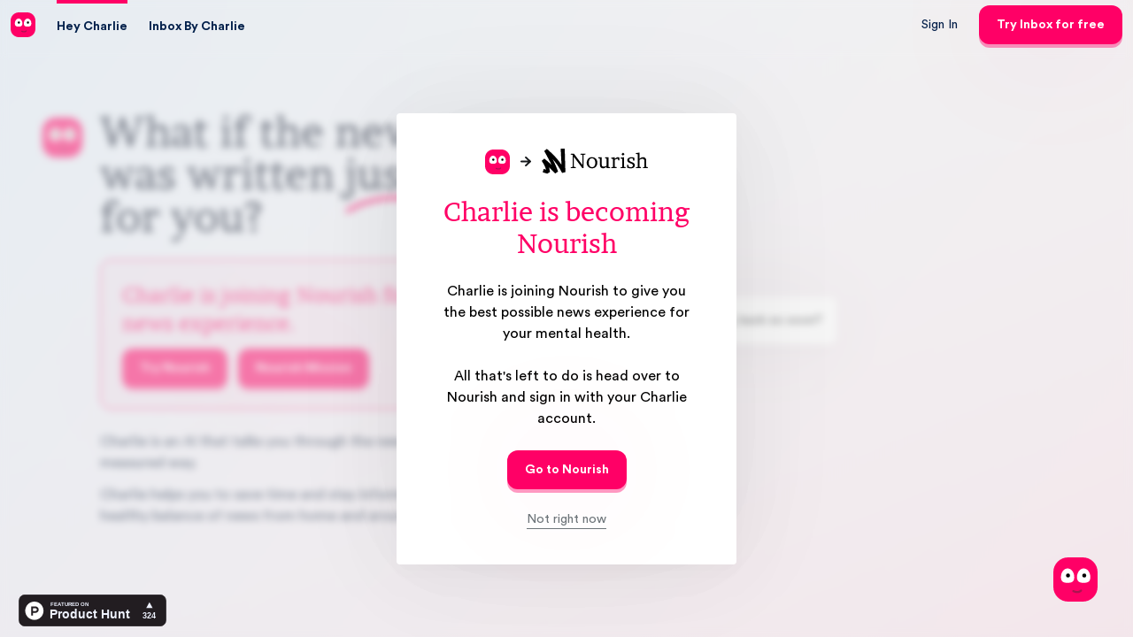

--- FILE ---
content_type: text/html; charset=UTF-8
request_url: https://charlie.news/?ask=Are%20there%20any%20updates%20on%20the%20investigations?
body_size: 1058
content:
<!DOCTYPE html>
<html lang="en">
  <head>
    <meta charset="UTF-8" />
    <meta name="viewport" content="width=device-width, initial-scale=1.0, viewport-fit=cover" />
    <title>Meet Charlie, Your personal journalist.</title>
    <meta name="twitter:card" content="summary_large_image">
    <meta name="twitter:site" content="@HeyCharlie___">
    <meta name="twitter:creator" content="@HeyCharlie___">
    <meta name="twitter:title" content="Meet Charlie, Your own personal journalist.">
    <meta name="twitter:description" content="What if the news was written just for you?">
    <meta name="twitter:image:alt" content="What if the news was written just for you? Meet Charlie, Your own personal journalist.">
    <meta name="twitter:image" content="https://charlie.news/img/open-graph.jpg?version=2024021602">
    <meta itemprop="name" content="Meet Charlie, Your personal journalist.">
    <meta itemprop="title" content="Meet Charlie, Your personal journalist.">
    <meta property="og:logo" content="https://charlie.news/img/open-graph-icon.png">
    <meta property="og:type" content="profile">
    <meta itemprop="data-only" content="1">
    <meta itemprop="image" content="https://charlie.news/img/open-graph.jpg?version=2024021602">
    <meta property="og:title" content="Meet Charlie, Your personal journalist.">
    <meta property="og:url" content="Meet Charlie, Your personal journalist.">
    <meta property="og:image" content="https://charlie.news/img/open-graph.jpg?version=2024021602">
    <meta property="og:site_name" content="OneSub">
    <link rel="preload" href="/font/Inter-roman.var.woff2" as="font" type="font/woff2" crossorigin="anonymous"/>
    <!-- <link rel="preload" href="/font/Inter-italic.var.woff2" as="font" type="font/woff2" crossorigin="anonymous"> -->
    <script defer data-domain="charlie.news" src="https://plausible.io/js/plausible.pageview-props.outbound-links.js"></script>
    <link rel="stylesheet" href="/font/inter.css" />


    <style>
        
        html.ioskb,
        html.ioskb * {
            touch-action: none;
        }
        html.ioskb {
            height: 50vh;
        }
        html.ioskb body {
            height: 200vh;
        }

        html, body {
            height: 100%;
        }
    </style>
  <script type="module" crossorigin src="/assets/index.5bd01e40.js"></script>
    <link rel="modulepreload" href="/assets/vendor.5ee20d98.js">
    <link rel="stylesheet" href="/assets/vendor.7a32ecb9.css">
    <link rel="stylesheet" href="/assets/index.9bcf6a8a.css">
  </head>
  <body>
    <div id="app"></div>
    <noscript>
        <h1>Hey Charlie - Give me better news!</h1>
        <h2>Safe, calm news from your friendly, personal journalist.</h2>
        <main>
            <p>Welcome to Hey Charlie - your very own, personal journalist.</p>
            <p>Charlie is a new kind of news service - delivering you safe, balanced and carefully sourced news from around the world.</p>
            <p>What makes Charlie unique is their ability to directly answer any of your questions about what's happening in the world.</p>
            <p>We have no ads, no trackers and no cookies.  Charlie is also completely free to use.</p>
            <p>
                Charlie is brought to you by the tiny independent team at OneSub.  
                You can read about <a href="https://onesub.io/mission?ref=HeyCharlie">our mission to fix the news</a> to find out more about us..
            </p>
            <p>
                Charlie is available on the web, on <a href="/android">Android</a> or on the <a href="/ios">iPhone</a>.
            </p>
        </main>
    </noscript>
    
  </body>
</html>


--- FILE ---
content_type: text/css
request_url: https://charlie.news/assets/vendor.7a32ecb9.css
body_size: 22728
content:
.hollow-dots-spinner,.hollow-dots-spinner *{box-sizing:border-box}.hollow-dots-spinner{height:15px;width:90px}.hollow-dots-spinner .dot{width:15px;height:15px;margin:0 7.5px;border:3px solid #ff1d5e;border-radius:50%;float:left;transform:scale(0);animation:hollow-dots-spinner-animation 1s ease infinite 0ms}.hollow-dots-spinner .dot:nth-child(1){animation-delay:.3s}.hollow-dots-spinner .dot:nth-child(2){animation-delay:.6s}.hollow-dots-spinner .dot:nth-child(3){animation-delay:calc(.3s * 3)}@keyframes hollow-dots-spinner-animation{50%{transform:scale(1);opacity:1}to{opacity:0}}.pixel-spinner,.pixel-spinner *{box-sizing:border-box}.pixel-spinner{height:70px;width:70px;display:flex;flex-direction:row;justify-content:center;align-items:center}.pixel-spinner .pixel-spinner-inner{width:10px;height:10px;background-color:#ff1d5e;color:#ff1d5e;box-shadow:15px 15px,-15px -15px,15px -15px,-15px 15px,0 15px,15px 0,-15px 0,0 -15px;animation:pixel-spinner-animation 2s linear infinite}@keyframes pixel-spinner-animation{50%{box-shadow:20px 20px,-20px -20px,20px -20px,-20px 20px,0 10px,10px 0,-10px 0,0 -10px}75%{box-shadow:20px 20px,-20px -20px,20px -20px,-20px 20px,0 10px,10px 0,-10px 0,0 -10px}to{transform:rotate(360deg)}}.flower-spinner,.flower-spinner *{box-sizing:border-box}.flower-spinner{height:70px;width:70px;display:flex;flex-direction:row;align-items:center;justify-content:center}.flower-spinner .dots-container{height:10px;width:10px}.flower-spinner .small-dot{background:#ff1d5e;height:100%;width:100%;border-radius:50%;animation:flower-spinner-small-dot-animation 2.5s 0s infinite both}.flower-spinner .big-dot{background:#ff1d5e;height:100%;width:100%;padding:10%;border-radius:50%;animation:flower-spinner-big-dot-animation 2.5s 0s infinite both}@keyframes flower-spinner-big-dot-animation{0%{box-shadow:#ff1d5e 0 0,#ff1d5e 0 0,#ff1d5e 0 0,#ff1d5e 0 0,#ff1d5e 0 0,#ff1d5e 0 0,#ff1d5e 0 0,#ff1d5e 0 0}50%{transform:rotate(180deg)}25%,75%{box-shadow:#ff1d5e 26px 0,#ff1d5e -26px 0,#ff1d5e 0 26px,#ff1d5e 0 -26px,#ff1d5e 19px -19px,#ff1d5e 19px 19px,#ff1d5e -19px -19px,#ff1d5e -19px 19px}to{transform:rotate(360deg);box-shadow:#ff1d5e 0 0,#ff1d5e 0 0,#ff1d5e 0 0,#ff1d5e 0 0,#ff1d5e 0 0,#ff1d5e 0 0,#ff1d5e 0 0,#ff1d5e 0 0}}@keyframes flower-spinner-small-dot-animation{0%,to{box-shadow:#ff1d5e 0 0,#ff1d5e 0 0,#ff1d5e 0 0,#ff1d5e 0 0,#ff1d5e 0 0,#ff1d5e 0 0,#ff1d5e 0 0,#ff1d5e 0 0}25%,75%{box-shadow:#ff1d5e 14px 0,#ff1d5e -14px 0,#ff1d5e 0 14px,#ff1d5e 0 -14px,#ff1d5e 10px -10px,#ff1d5e 10px 10px,#ff1d5e -10px -10px,#ff1d5e -10px 10px}}.intersecting-circles-spinner,.intersecting-circles-spinner *{box-sizing:border-box}.intersecting-circles-spinner{height:70px;width:70px;position:relative;display:flex;flex-direction:row;justify-content:center;align-items:center}.intersecting-circles-spinner .spinnerBlock{animation:intersecting-circles-spinners-animation 1.2s linear infinite;transform-origin:center;display:block;height:35px;width:35px}.intersecting-circles-spinner .circle{display:block;border:2px solid #ff1d5e;border-radius:50%;height:100%;width:100%;position:absolute;left:0;top:0}.intersecting-circles-spinner .circle:nth-child(1){left:0;top:0}.intersecting-circles-spinner .circle:nth-child(2){left:-12.6px;top:7px}.intersecting-circles-spinner .circle:nth-child(3){left:-12.6px;top:-7px}.intersecting-circles-spinner .circle:nth-child(4){left:0;top:-12.6px}.intersecting-circles-spinner .circle:nth-child(5){left:12.6px;top:-7px}.intersecting-circles-spinner .circle:nth-child(6){left:12.6px;top:7px}.intersecting-circles-spinner .circle:nth-child(7){left:0;top:12.6px}@keyframes intersecting-circles-spinners-animation{0%{transform:rotate(0)}to{transform:rotate(360deg)}}.orbit-spinner,.orbit-spinner *{box-sizing:border-box}.orbit-spinner{height:55px;width:55px;border-radius:50%;perspective:800px}.orbit-spinner .orbit{position:absolute;box-sizing:border-box;width:100%;height:100%;border-radius:50%}.orbit-spinner .orbit:nth-child(1){left:0%;top:0%;animation:orbit-spinner-orbit-one-animation 1.2s linear infinite;border-bottom:3px solid #ff1d5e}.orbit-spinner .orbit:nth-child(2){right:0%;top:0%;animation:orbit-spinner-orbit-two-animation 1.2s linear infinite;border-right:3px solid #ff1d5e}.orbit-spinner .orbit:nth-child(3){right:0%;bottom:0%;animation:orbit-spinner-orbit-three-animation 1.2s linear infinite;border-top:3px solid #ff1d5e}@keyframes orbit-spinner-orbit-one-animation{0%{transform:rotateX(35deg) rotateY(-45deg) rotate(0)}to{transform:rotateX(35deg) rotateY(-45deg) rotate(360deg)}}@keyframes orbit-spinner-orbit-two-animation{0%{transform:rotateX(50deg) rotateY(10deg) rotate(0)}to{transform:rotateX(50deg) rotateY(10deg) rotate(360deg)}}@keyframes orbit-spinner-orbit-three-animation{0%{transform:rotateX(35deg) rotateY(55deg) rotate(0)}to{transform:rotateX(35deg) rotateY(55deg) rotate(360deg)}}.fingerprint-spinner,.fingerprint-spinner *{box-sizing:border-box}.fingerprint-spinner{height:64px;width:64px;padding:2px;overflow:hidden;position:relative}.fingerprint-spinner .spinner-ring{position:absolute;border-radius:50%;border:2px solid transparent;border-top-color:#ff1d5e;animation:fingerprint-spinner-animation 1.5s cubic-bezier(.68,-.75,.265,1.75) infinite forwards;margin:auto;inset:0}.fingerprint-spinner .spinner-ring:nth-child(1){height:calc(60px / 9 + 0 * 60px / 9);width:calc(60px / 9 + 0 * 60px / 9);animation-delay:50ms}.fingerprint-spinner .spinner-ring:nth-child(2){height:calc(60px / 9 + 1 * 60px / 9);width:calc(60px / 9 + 1 * 60px / 9);animation-delay:.1s}.fingerprint-spinner .spinner-ring:nth-child(3){height:20px;width:20px;animation-delay:.15s}.fingerprint-spinner .spinner-ring:nth-child(4){height:calc(60px / 9 + 3 * 60px / 9);width:calc(60px / 9 + 3 * 60px / 9);animation-delay:.2s}.fingerprint-spinner .spinner-ring:nth-child(5){height:calc(60px / 9 + 4 * 60px / 9);width:calc(60px / 9 + 4 * 60px / 9);animation-delay:.25s}.fingerprint-spinner .spinner-ring:nth-child(6){height:40px;width:40px;animation-delay:.3s}.fingerprint-spinner .spinner-ring:nth-child(7){height:calc(60px / 9 + 6 * 60px / 9);width:calc(60px / 9 + 6 * 60px / 9);animation-delay:.35s}.fingerprint-spinner .spinner-ring:nth-child(8){height:calc(60px / 9 + 7 * 60px / 9);width:calc(60px / 9 + 7 * 60px / 9);animation-delay:.4s}.fingerprint-spinner .spinner-ring:nth-child(9){height:calc(60px / 9 + 8 * 60px / 9);width:calc(60px / 9 + 8 * 60px / 9);animation-delay:.45s}@keyframes fingerprint-spinner-animation{to{transform:rotate(360deg)}}.trinity-rings-spinner,.trinity-rings-spinner *{box-sizing:border-box}.trinity-rings-spinner{height:66px;width:66px;padding:3px;position:relative;display:flex;justify-content:center;align-items:center;flex-direction:row;overflow:hidden;box-sizing:border-box}.trinity-rings-spinner .circle{position:absolute;display:block;border-radius:50%;border:3px solid #ff1d5e;opacity:1}.trinity-rings-spinner .circle:nth-child(1){height:60px;width:60px;animation:trinity-rings-spinner-circle1-animation 1.5s infinite linear;border-width:3px}.trinity-rings-spinner .circle:nth-child(2){height:39px;width:39px;animation:trinity-rings-spinner-circle2-animation 1.5s infinite linear;border-width:2px}.trinity-rings-spinner .circle:nth-child(3){height:6px;width:6px;animation:trinity-rings-spinner-circle3-animation 1.5s infinite linear;border-width:1px}@keyframes trinity-rings-spinner-circle1-animation{0%{transform:rotate(20deg) rotateY(0)}to{transform:rotate(100deg) rotateY(360deg)}}@keyframes trinity-rings-spinner-circle2-animation{0%{transform:rotate(100deg) rotateX(0)}to{transform:rotate(0) rotateX(360deg)}}@keyframes trinity-rings-spinner-circle3-animation{0%{transform:rotate(100deg) rotateX(-360deg)}to{transform:rotate(-360deg) rotateX(360deg)}}.fulfilling-square-spinner,.fulfilling-square-spinner *{box-sizing:border-box}.fulfilling-square-spinner{height:50px;width:50px;position:relative;border:4px solid #ff1d5e;animation:fulfilling-square-spinner-animation 4s infinite ease}.fulfilling-square-spinner .spinner-inner{vertical-align:top;display:inline-block;background-color:#ff1d5e;width:100%;opacity:1;animation:fulfilling-square-spinner-inner-animation 4s infinite ease-in}@keyframes fulfilling-square-spinner-animation{0%{transform:rotate(0)}25%{transform:rotate(180deg)}50%{transform:rotate(180deg)}75%{transform:rotate(360deg)}to{transform:rotate(360deg)}}@keyframes fulfilling-square-spinner-inner-animation{0%{height:0%}25%{height:0%}50%{height:100%}75%{height:100%}to{height:0%}}.circles-to-rhombuses-spinner,.circles-to-rhombuses-spinner *{box-sizing:border-box}.circles-to-rhombuses-spinner{height:15px;width:95.625px;display:flex;align-items:center;justify-content:center}.circles-to-rhombuses-spinner .circle{height:15px;width:15px;margin-left:16.875px;transform:rotate(45deg);border-radius:10%;border:3px solid #ff1d5e;overflow:hidden;background:transparent;animation:circles-to-rhombuses-animation 1.2s linear infinite}.circles-to-rhombuses-spinner .circle:nth-child(1){animation-delay:.15s;margin-left:0}.circles-to-rhombuses-spinner .circle:nth-child(2){animation-delay:.3s}.circles-to-rhombuses-spinner .circle:nth-child(3){animation-delay:calc(.15s * 3)}@keyframes circles-to-rhombuses-animation{0%{border-radius:10%}17.5%{border-radius:10%}50%{border-radius:100%}93.5%{border-radius:10%}to{border-radius:10%}}@keyframes circles-to-rhombuses-background-animation{50%{opacity:.4}}.semipolar-spinner,.semipolar-spinner *{box-sizing:border-box}.semipolar-spinner{height:65px;width:65px;position:relative}.semipolar-spinner .ring{border-radius:50%;position:absolute;border:3.25px solid transparent;border-top-color:#ff1d5e;border-left-color:#ff1d5e;animation:semipolar-spinner-animation 2s infinite}.semipolar-spinner .ring:nth-child(1){height:65px;width:65px;top:0;left:0;animation-delay:.8s;z-index:5}.semipolar-spinner .ring:nth-child(2){height:52px;width:52px;top:6.5px;left:6.5px;animation-delay:calc(2s * .1 * 3);z-index:4}.semipolar-spinner .ring:nth-child(3){height:39px;width:39px;top:13px;left:13px;animation-delay:.4s;z-index:3}.semipolar-spinner .ring:nth-child(4){height:calc(65px - 65px * .2 * 3);width:calc(65px - 65px * .2 * 3);top:calc(65px * .1 * 3);left:calc(65px * .1 * 3);animation-delay:.2s;z-index:2}.semipolar-spinner .ring:nth-child(5){height:13px;width:13px;top:26px;left:26px;animation-delay:0s;z-index:1}@keyframes semipolar-spinner-animation{50%{transform:rotate(360deg) scale(.7)}}.breeding-rhombus-spinner{height:65px;width:65px;position:relative;transform:rotate(45deg)}.breeding-rhombus-spinner,.breeding-rhombus-spinner *{box-sizing:border-box}.breeding-rhombus-spinner .rhombus{height:calc(65px / 7.5);width:calc(65px / 7.5);animation-duration:2s;top:calc(65px / 2.3077);left:calc(65px / 2.3077);background-color:#ff1d5e;position:absolute;animation-iteration-count:infinite}.breeding-rhombus-spinner .rhombus:nth-child(2n + 0){margin-right:0}.breeding-rhombus-spinner .rhombus.child-1{animation-name:breeding-rhombus-spinner-animation-child-1;animation-delay:.1s}.breeding-rhombus-spinner .rhombus.child-2{animation-name:breeding-rhombus-spinner-animation-child-2;animation-delay:.2s}.breeding-rhombus-spinner .rhombus.child-3{animation-name:breeding-rhombus-spinner-animation-child-3;animation-delay:calc(.1s * 3)}.breeding-rhombus-spinner .rhombus.child-4{animation-name:breeding-rhombus-spinner-animation-child-4;animation-delay:.4s}.breeding-rhombus-spinner .rhombus.child-5{animation-name:breeding-rhombus-spinner-animation-child-5;animation-delay:.5s}.breeding-rhombus-spinner .rhombus.child-6{animation-name:breeding-rhombus-spinner-animation-child-6;animation-delay:calc(.1s * 6)}.breeding-rhombus-spinner .rhombus.child-7{animation-name:breeding-rhombus-spinner-animation-child-7;animation-delay:calc(.1s * 7)}.breeding-rhombus-spinner .rhombus.child-8{animation-name:breeding-rhombus-spinner-animation-child-8;animation-delay:.8s}.breeding-rhombus-spinner .rhombus.big{height:calc(65px / 3);width:calc(65px / 3);top:calc(65px / 3);left:calc(65px / 3);background-color:#ff1d5e;animation:breeding-rhombus-spinner-animation-child-big 2s infinite;animation-delay:.5s}@keyframes breeding-rhombus-spinner-animation-child-1{50%{transform:translate(-325%,-325%)}}@keyframes breeding-rhombus-spinner-animation-child-2{50%{transform:translateY(-325%)}}@keyframes breeding-rhombus-spinner-animation-child-3{50%{transform:translate(325%,-325%)}}@keyframes breeding-rhombus-spinner-animation-child-4{50%{transform:translate(325%)}}@keyframes breeding-rhombus-spinner-animation-child-5{50%{transform:translate(325%,325%)}}@keyframes breeding-rhombus-spinner-animation-child-6{50%{transform:translateY(325%)}}@keyframes breeding-rhombus-spinner-animation-child-7{50%{transform:translate(-325%,325%)}}@keyframes breeding-rhombus-spinner-animation-child-8{50%{transform:translate(-325%)}}@keyframes breeding-rhombus-spinner-animation-child-big{50%{transform:scale(.5)}}.swapping-squares-spinner,.swapping-squares-spinner *{box-sizing:border-box}.swapping-squares-spinner{height:65px;width:65px;position:relative;display:flex;flex-direction:row;justify-content:center;align-items:center}.swapping-squares-spinner .square{height:calc(65px * .25 / 1.3);width:calc(65px * .25 / 1.3);animation-duration:1s;border:calc(65px * .04 / 1.3) solid #ff1d5e;margin-right:auto;margin-left:auto;position:absolute;animation-iteration-count:infinite}.swapping-squares-spinner .square:nth-child(1){animation-name:swapping-squares-animation-child-1;animation-delay:.5s}.swapping-squares-spinner .square:nth-child(2){animation-name:swapping-squares-animation-child-2;animation-delay:0ms}.swapping-squares-spinner .square:nth-child(3){animation-name:swapping-squares-animation-child-3;animation-delay:.5s}.swapping-squares-spinner .square:nth-child(4){animation-name:swapping-squares-animation-child-4;animation-delay:0ms}@keyframes swapping-squares-animation-child-1{50%{transform:translate(150%,150%) scale(2)}}@keyframes swapping-squares-animation-child-2{50%{transform:translate(-150%,150%) scale(2)}}@keyframes swapping-squares-animation-child-3{50%{transform:translate(-150%,-150%) scale(2)}}@keyframes swapping-squares-animation-child-4{50%{transform:translate(150%,-150%) scale(2)}}.scaling-squares-spinner,.scaling-squares-spinner *{box-sizing:border-box}.scaling-squares-spinner{height:65px;width:65px;position:relative;display:flex;flex-direction:row;align-items:center;justify-content:center;animation:scaling-squares-animation 1.25s;animation-iteration-count:infinite;transform:rotate(0)}.scaling-squares-spinner .square{height:calc(65px * .25 / 1.3);width:calc(65px * .25 / 1.3);margin-right:auto;margin-left:auto;border:calc(65px * .04 / 1.3) solid #ff1d5e;position:absolute;animation-duration:1.25s;animation-iteration-count:infinite}.scaling-squares-spinner .square:nth-child(1){animation-name:scaling-squares-spinner-animation-child-1}.scaling-squares-spinner .square:nth-child(2){animation-name:scaling-squares-spinner-animation-child-2}.scaling-squares-spinner .square:nth-child(3){animation-name:scaling-squares-spinner-animation-child-3}.scaling-squares-spinner .square:nth-child(4){animation-name:scaling-squares-spinner-animation-child-4}@keyframes scaling-squares-animation{50%{transform:rotate(90deg)}to{transform:rotate(180deg)}}@keyframes scaling-squares-spinner-animation-child-1{50%{transform:translate(150%,150%) scale(2)}}@keyframes scaling-squares-spinner-animation-child-2{50%{transform:translate(-150%,150%) scale(2)}}@keyframes scaling-squares-spinner-animation-child-3{50%{transform:translate(-150%,-150%) scale(2)}}@keyframes scaling-squares-spinner-animation-child-4{50%{transform:translate(150%,-150%) scale(2)}}.fulfilling-bouncing-circle-spinner,.fulfilling-bouncing-circle-spinner *{box-sizing:border-box}.fulfilling-bouncing-circle-spinner{height:60px;width:60px;position:relative;animation:fulfilling-bouncing-circle-spinner-animation infinite 4s ease}.fulfilling-bouncing-circle-spinner .orbit{height:60px;width:60px;position:absolute;top:0;left:0;border-radius:50%;border:calc(60px * .03) solid #ff1d5e;animation:fulfilling-bouncing-circle-spinner-orbit-animation infinite 4s ease}.fulfilling-bouncing-circle-spinner .circle{height:60px;width:60px;color:#ff1d5e;display:block;border-radius:50%;position:relative;border:6px solid #ff1d5e;animation:fulfilling-bouncing-circle-spinner-circle-animation infinite 4s ease;transform:rotate(0) scale(1)}@keyframes fulfilling-bouncing-circle-spinner-animation{0%{transform:rotate(0)}to{transform:rotate(360deg)}}@keyframes fulfilling-bouncing-circle-spinner-orbit-animation{0%{transform:scale(1)}50%{transform:scale(1)}62.5%{transform:scale(.8)}75%{transform:scale(1)}87.5%{transform:scale(.8)}to{transform:scale(1)}}@keyframes fulfilling-bouncing-circle-spinner-circle-animation{0%{transform:scale(1);border-color:transparent;border-top-color:inherit}16.7%{border-color:transparent;border-top-color:initial;border-right-color:initial}33.4%{border-color:transparent;border-top-color:inherit;border-right-color:inherit;border-bottom-color:inherit}50%{border-color:inherit;transform:scale(1)}62.5%{border-color:inherit;transform:scale(1.4)}75%{border-color:inherit;transform:scale(1);opacity:1}87.5%{border-color:inherit;transform:scale(1.4)}to{border-color:transparent;border-top-color:inherit;transform:scale(1)}}.radar-spinner,.radar-spinner *{box-sizing:border-box}.radar-spinner{height:60px;width:60px;position:relative}.radar-spinner .circle{position:absolute;height:100%;width:100%;top:0;left:0;animation:radar-spinner-animation 2s infinite}.radar-spinner .circle:nth-child(1){padding:0;animation-delay:.3s}.radar-spinner .circle:nth-child(2){padding:calc(60px * 5 * 2 * 1 / 110);animation-delay:.3s}.radar-spinner .circle:nth-child(3){padding:calc(60px * 5 * 2 * 2 / 110);animation-delay:.3s}.radar-spinner .circle:nth-child(4){padding:calc(60px * 5 * 2 * 3 / 110);animation-delay:0ms}.radar-spinner .circle-inner,.radar-spinner .circle-inner-container{height:100%;width:100%;border-radius:50%;border:calc(60px * 5 / 110) solid transparent}.radar-spinner .circle-inner{border-left-color:#ff1d5e;border-right-color:#ff1d5e}@keyframes radar-spinner-animation{50%{transform:rotate(180deg)}to{transform:rotate(0)}}.self-building-square-spinner,.self-building-square-spinner *{box-sizing:border-box}.self-building-square-spinner{height:40px;width:40px;top:calc(-10px * 2 / 3)}.self-building-square-spinner .square{height:10px;width:10px;top:calc(-10px * 2 / 3);margin-right:calc(10px / 3);margin-top:calc(10px / 3);background:#ff1d5e;float:left;position:relative;opacity:0;animation:self-building-square-spinner 6s infinite}.self-building-square-spinner .square:nth-child(1){animation-delay:calc(.3s * 6)}.self-building-square-spinner .square:nth-child(2){animation-delay:2.1s}.self-building-square-spinner .square:nth-child(3){animation-delay:2.4s}.self-building-square-spinner .square:nth-child(4){animation-delay:calc(.3s * 3)}.self-building-square-spinner .square:nth-child(5){animation-delay:1.2s}.self-building-square-spinner .square:nth-child(6){animation-delay:1.5s}.self-building-square-spinner .square:nth-child(7){animation-delay:0s}.self-building-square-spinner .square:nth-child(8){animation-delay:.3s}.self-building-square-spinner .square:nth-child(9){animation-delay:.6s}.self-building-square-spinner .clear{clear:both}@keyframes self-building-square-spinner{0%{opacity:0}5%{opacity:1;top:0}50.9%{opacity:1;top:0}55.9%{opacity:0;top:inherit}}.spring-spinner,.spring-spinner *{box-sizing:border-box}.spring-spinner{height:60px;width:60px}.spring-spinner .spring-spinner-part{overflow:hidden;height:30px;width:60px}.spring-spinner .spring-spinner-part.bottom{transform:rotate(180deg) scaleX(-1)}.spring-spinner .spring-spinner-rotator{width:60px;height:60px;border:calc(60px / 7) solid transparent;border-right-color:#ff1d5e;border-top-color:#ff1d5e;border-radius:50%;box-sizing:border-box;animation:spring-spinner-animation 3s ease-in-out infinite;transform:rotate(-200deg)}@keyframes spring-spinner-animation{0%{border-width:calc(60px / 7)}25%{border-width:calc(60px / 23.33)}50%{transform:rotate(115deg);border-width:calc(60px / 7)}75%{border-width:calc(60px / 23.33)}to{border-width:calc(60px / 7)}}.looping-rhombuses-spinner,.looping-rhombuses-spinner *{box-sizing:border-box}.looping-rhombuses-spinner{width:60px;height:15px;position:relative}.looping-rhombuses-spinner .rhombus{height:15px;width:15px;background-color:#ff1d5e;left:60px;position:absolute;margin:0 auto;border-radius:2px;transform:translateY(0) rotate(45deg) scale(0);animation:looping-rhombuses-spinner-animation 2.5s linear infinite}.looping-rhombuses-spinner .rhombus:nth-child(1){animation-delay:calc(2.5s * 1 / -1.5)}.looping-rhombuses-spinner .rhombus:nth-child(2){animation-delay:calc(2.5s * 2 / -1.5)}.looping-rhombuses-spinner .rhombus:nth-child(3){animation-delay:-5s}@keyframes looping-rhombuses-spinner-animation{0%{transform:translate(0) rotate(45deg) scale(0)}50%{transform:translate(-233%) rotate(45deg) scale(1)}to{transform:translate(-466%) rotate(45deg) scale(0)}}.half-circle-spinner,.half-circle-spinner *{box-sizing:border-box}.half-circle-spinner{width:60px;height:60px;border-radius:100%;position:relative}.half-circle-spinner .circle{content:"";position:absolute;width:100%;height:100%;border-radius:100%;border:6px solid transparent}.half-circle-spinner .circle.circle-1{border-top-color:#ff1d5e;animation:half-circle-spinner-animation 1s infinite}.half-circle-spinner .circle.circle-2{border-bottom-color:#ff1d5e;animation:half-circle-spinner-animation 1s infinite alternate}@keyframes half-circle-spinner-animation{0%{transform:rotate(0)}to{transform:rotate(360deg)}}.atom-spinner,.atom-spinner *{box-sizing:border-box}.atom-spinner{height:60px;width:60px;overflow:hidden}.atom-spinner .spinner-inner{position:relative;display:block;height:100%;width:100%}.atom-spinner .spinner-circle{display:block;position:absolute;color:#ff1d5e;font-size:calc(60px * .24);top:50%;left:50%;transform:translate(-50%,-50%)}.atom-spinner .spinner-line{position:absolute;width:100%;height:100%;border-radius:50%;animation-duration:1s;border-left-width:2.4px;border-top-width:2.4px;border-left-color:#ff1d5e;border-left-style:solid;border-top-style:solid;border-top-color:transparent}.atom-spinner .spinner-line:nth-child(1){animation:atom-spinner-animation-1 1s linear infinite;transform:rotate(120deg) rotateX(66deg) rotate(0)}.atom-spinner .spinner-line:nth-child(2){animation:atom-spinner-animation-2 1s linear infinite;transform:rotate(240deg) rotateX(66deg) rotate(0)}.atom-spinner .spinner-line:nth-child(3){animation:atom-spinner-animation-3 1s linear infinite;transform:rotate(360deg) rotateX(66deg) rotate(0)}@keyframes atom-spinner-animation-1{to{transform:rotate(120deg) rotateX(66deg) rotate(360deg)}}@keyframes atom-spinner-animation-2{to{transform:rotate(240deg) rotateX(66deg) rotate(360deg)}}@keyframes atom-spinner-animation-3{to{transform:rotate(360deg) rotateX(66deg) rotate(360deg)}}


--- FILE ---
content_type: text/css
request_url: https://charlie.news/assets/index.9bcf6a8a.css
body_size: 71556
content:
*,:before,:after{box-sizing:border-box;border-width:0;border-style:solid;border-color:currentColor}:before,:after{--tw-content: ""}html,:host{line-height:1.5;-webkit-text-size-adjust:100%;-moz-tab-size:4;-o-tab-size:4;tab-size:4;font-family:Circular,ui-sans-serif,system-ui,sans-serif,"Apple Color Emoji","Segoe UI Emoji","Segoe UI Symbol","Noto Color Emoji";font-feature-settings:normal;font-variation-settings:normal;-webkit-tap-highlight-color:transparent}body{margin:0;line-height:inherit}hr{height:0;color:inherit;border-top-width:1px}abbr:where([title]){-webkit-text-decoration:underline dotted;text-decoration:underline dotted}h1,h2,h3,h4,h5,h6{font-size:inherit;font-weight:inherit}a{color:inherit;text-decoration:inherit}b,strong{font-weight:bolder}code,kbd,samp,pre{font-family:ui-monospace,SFMono-Regular,Menlo,Monaco,Consolas,"Liberation Mono","Courier New",monospace;font-feature-settings:normal;font-variation-settings:normal;font-size:1em}small{font-size:80%}sub,sup{font-size:75%;line-height:0;position:relative;vertical-align:baseline}sub{bottom:-.25em}sup{top:-.5em}table{text-indent:0;border-color:inherit;border-collapse:collapse}button,input,optgroup,select,textarea{font-family:inherit;font-feature-settings:inherit;font-variation-settings:inherit;font-size:100%;font-weight:inherit;line-height:inherit;color:inherit;margin:0;padding:0}button,select{text-transform:none}button,[type=button],[type=reset],[type=submit]{-webkit-appearance:button;background-color:transparent;background-image:none}:-moz-focusring{outline:auto}:-moz-ui-invalid{box-shadow:none}progress{vertical-align:baseline}::-webkit-inner-spin-button,::-webkit-outer-spin-button{height:auto}[type=search]{-webkit-appearance:textfield;outline-offset:-2px}::-webkit-search-decoration{-webkit-appearance:none}::-webkit-file-upload-button{-webkit-appearance:button;font:inherit}summary{display:list-item}blockquote,dl,dd,h1,h2,h3,h4,h5,h6,hr,figure,p,pre{margin:0}fieldset{margin:0;padding:0}legend{padding:0}ol,ul,menu{list-style:none;margin:0;padding:0}dialog{padding:0}textarea{resize:vertical}input::-moz-placeholder,textarea::-moz-placeholder{opacity:1;color:#9ca3af}input::placeholder,textarea::placeholder{opacity:1;color:#9ca3af}button,[role=button]{cursor:pointer}:disabled{cursor:default}img,svg,video,canvas,audio,iframe,embed,object{display:block;vertical-align:middle}img,video{max-width:100%;height:auto}[hidden]{display:none}[type=text],input:where(:not([type])),[type=email],[type=url],[type=password],[type=number],[type=date],[type=datetime-local],[type=month],[type=search],[type=tel],[type=time],[type=week],[multiple],textarea,select{-webkit-appearance:none;-moz-appearance:none;appearance:none;background-color:#fff;border-color:#6b7280;border-width:1px;border-radius:0;padding:.5rem .75rem;font-size:1rem;line-height:1.5rem;--tw-shadow: 0 0 #0000}[type=text]:focus,input:where(:not([type])):focus,[type=email]:focus,[type=url]:focus,[type=password]:focus,[type=number]:focus,[type=date]:focus,[type=datetime-local]:focus,[type=month]:focus,[type=search]:focus,[type=tel]:focus,[type=time]:focus,[type=week]:focus,[multiple]:focus,textarea:focus,select:focus{outline:2px solid transparent;outline-offset:2px;--tw-ring-inset: var(--tw-empty, );--tw-ring-offset-width: 0px;--tw-ring-offset-color: #fff;--tw-ring-color: #2563eb;--tw-ring-offset-shadow: var(--tw-ring-inset) 0 0 0 var(--tw-ring-offset-width) var(--tw-ring-offset-color);--tw-ring-shadow: var(--tw-ring-inset) 0 0 0 calc(1px + var(--tw-ring-offset-width)) var(--tw-ring-color);box-shadow:var(--tw-ring-offset-shadow),var(--tw-ring-shadow),var(--tw-shadow);border-color:#2563eb}input::-moz-placeholder,textarea::-moz-placeholder{color:#6b7280;opacity:1}input::placeholder,textarea::placeholder{color:#6b7280;opacity:1}::-webkit-datetime-edit-fields-wrapper{padding:0}::-webkit-date-and-time-value{min-height:1.5em;text-align:inherit}::-webkit-datetime-edit{display:inline-flex}::-webkit-datetime-edit,::-webkit-datetime-edit-year-field,::-webkit-datetime-edit-month-field,::-webkit-datetime-edit-day-field,::-webkit-datetime-edit-hour-field,::-webkit-datetime-edit-minute-field,::-webkit-datetime-edit-second-field,::-webkit-datetime-edit-millisecond-field,::-webkit-datetime-edit-meridiem-field{padding-top:0;padding-bottom:0}select{background-image:url("data:image/svg+xml,%3csvg xmlns='http://www.w3.org/2000/svg' fill='none' viewBox='0 0 20 20'%3e%3cpath stroke='%236b7280' stroke-linecap='round' stroke-linejoin='round' stroke-width='1.5' d='M6 8l4 4 4-4'/%3e%3c/svg%3e");background-position:right .5rem center;background-repeat:no-repeat;background-size:1.5em 1.5em;padding-right:2.5rem;-webkit-print-color-adjust:exact;print-color-adjust:exact}[multiple],[size]:where(select:not([size="1"])){background-image:initial;background-position:initial;background-repeat:unset;background-size:initial;padding-right:.75rem;-webkit-print-color-adjust:unset;print-color-adjust:unset}[type=checkbox],[type=radio]{-webkit-appearance:none;-moz-appearance:none;appearance:none;padding:0;-webkit-print-color-adjust:exact;print-color-adjust:exact;display:inline-block;vertical-align:middle;background-origin:border-box;-webkit-user-select:none;-moz-user-select:none;user-select:none;flex-shrink:0;height:1rem;width:1rem;color:#2563eb;background-color:#fff;border-color:#6b7280;border-width:1px;--tw-shadow: 0 0 #0000}[type=checkbox]{border-radius:0}[type=radio]{border-radius:100%}[type=checkbox]:focus,[type=radio]:focus{outline:2px solid transparent;outline-offset:2px;--tw-ring-inset: var(--tw-empty, );--tw-ring-offset-width: 2px;--tw-ring-offset-color: #fff;--tw-ring-color: #2563eb;--tw-ring-offset-shadow: var(--tw-ring-inset) 0 0 0 var(--tw-ring-offset-width) var(--tw-ring-offset-color);--tw-ring-shadow: var(--tw-ring-inset) 0 0 0 calc(2px + var(--tw-ring-offset-width)) var(--tw-ring-color);box-shadow:var(--tw-ring-offset-shadow),var(--tw-ring-shadow),var(--tw-shadow)}[type=checkbox]:checked,[type=radio]:checked{border-color:transparent;background-color:currentColor;background-size:100% 100%;background-position:center;background-repeat:no-repeat}[type=checkbox]:checked{background-image:url("data:image/svg+xml,%3csvg viewBox='0 0 16 16' fill='white' xmlns='http://www.w3.org/2000/svg'%3e%3cpath d='M12.207 4.793a1 1 0 010 1.414l-5 5a1 1 0 01-1.414 0l-2-2a1 1 0 011.414-1.414L6.5 9.086l4.293-4.293a1 1 0 011.414 0z'/%3e%3c/svg%3e")}@media (forced-colors: active){[type=checkbox]:checked{-webkit-appearance:auto;-moz-appearance:auto;appearance:auto}}[type=radio]:checked{background-image:url("data:image/svg+xml,%3csvg viewBox='0 0 16 16' fill='white' xmlns='http://www.w3.org/2000/svg'%3e%3ccircle cx='8' cy='8' r='3'/%3e%3c/svg%3e")}@media (forced-colors: active){[type=radio]:checked{-webkit-appearance:auto;-moz-appearance:auto;appearance:auto}}[type=checkbox]:checked:hover,[type=checkbox]:checked:focus,[type=radio]:checked:hover,[type=radio]:checked:focus{border-color:transparent;background-color:currentColor}[type=checkbox]:indeterminate{background-image:url("data:image/svg+xml,%3csvg xmlns='http://www.w3.org/2000/svg' fill='none' viewBox='0 0 16 16'%3e%3cpath stroke='white' stroke-linecap='round' stroke-linejoin='round' stroke-width='2' d='M4 8h8'/%3e%3c/svg%3e");border-color:transparent;background-color:currentColor;background-size:100% 100%;background-position:center;background-repeat:no-repeat}@media (forced-colors: active){[type=checkbox]:indeterminate{-webkit-appearance:auto;-moz-appearance:auto;appearance:auto}}[type=checkbox]:indeterminate:hover,[type=checkbox]:indeterminate:focus{border-color:transparent;background-color:currentColor}[type=file]{background:unset;border-color:inherit;border-width:0;border-radius:0;padding:0;font-size:unset;line-height:inherit}[type=file]:focus{outline:1px solid ButtonText;outline:1px auto -webkit-focus-ring-color}@font-face{font-family:"Colfax";src:url(/assets/Colfax-Regular.3ea90d8f.otf) format("opentype");font-weight:normal;font-style:normal;font-display:swap}@font-face{font-family:"Colfax";src:url(/assets/Colfax-Bold.58a83a6a.otf) format("opentype");font-weight:bold;font-style:normal;font-display:swap}@font-face{font-family:"Baloo";src:url(/assets/BalooTamma2-ExtraBold.779f831b.eot);src:url(/assets/BalooTamma2-ExtraBold.779f831b.eot?#iefix) format("embedded-opentype"),url(/assets/BalooTamma2-ExtraBold.6d461b10.woff2) format("woff2"),url(/assets/BalooTamma2-ExtraBold.c433d742.woff) format("woff"),url(/assets/BalooTamma2-ExtraBold.e6afd91f.ttf) format("truetype"),url(/assets/BalooTamma2-ExtraBold.526e7b1a.svg#BalooTamma2-ExtraBold-Bold) format("svg");font-weight:bold;font-style:normal;font-display:swap}@font-face{font-family:"Circular";src:url(/assets/CircularStd-Bold.5bee4550.eot);src:url(/assets/CircularStd-Bold.5bee4550.eot?#iefix) format("embedded-opentype"),url(/assets/CircularStd-Bold.420be2c4.woff2) format("woff2"),url(/assets/CircularStd-Bold.846244c4.woff) format("woff"),url(/assets/CircularStd-Bold.70fe322d.ttf) format("truetype"),url(/assets/CircularStd-Bold.a3014236.svg#CircularStd-Bold) format("svg");font-weight:bold;font-style:normal;font-display:swap}@font-face{font-family:"Circular";src:url(/assets/CircularStd-Book.56e1f4b5.eot);src:url(/assets/CircularStd-Book.56e1f4b5.eot?#iefix) format("embedded-opentype"),url(/assets/CircularStd-Book.72c3ec39.woff2) format("woff2"),url(/assets/CircularStd-Book.cfa062a3.woff) format("woff"),url(/assets/CircularStd-Book.ba02ba24.ttf) format("truetype"),url(/assets/CircularStd-Book.c79c5524.svg#CircularStd-Book) format("svg");font-weight:normal;font-style:normal;font-display:swap}@font-face{font-family:"Brawler";src:url(/assets/Brawler-Regular.f426e135.eot);src:url(/assets/Brawler-Regular.f426e135.eot?#iefix) format("embedded-opentype"),url(/assets/Brawler-Regular.1b1f27e6.woff2) format("woff2"),url(/assets/Brawler-Regular.2777c8b8.woff) format("woff"),url(/assets/Brawler-Regular.1041c4b0.ttf) format("truetype"),url(/assets/Brawler-Regular.7c3621a2.svg#Brawler-Regular) format("svg");font-weight:normal;font-style:normal;font-display:swap}body{height:100vh;--tw-bg-opacity: 1;background-color:rgb(250 250 250 / var(--tw-bg-opacity));padding:env(safe-area-inset-top) env(safe-area-inset-right) env(safe-area-inset-bottom) env(safe-area-inset-left)}h1{font-family:Brawler,ui-sans-serif,system-ui,sans-serif,"Apple Color Emoji","Segoe UI Emoji","Segoe UI Symbol","Noto Color Emoji";font-size:1.875rem;line-height:2.25rem;--tw-text-opacity: 1;color:rgb(109 116 121 / var(--tw-text-opacity))}h2{font-family:Brawler,ui-sans-serif,system-ui,sans-serif,"Apple Color Emoji","Segoe UI Emoji","Segoe UI Symbol","Noto Color Emoji";font-size:1.5rem;line-height:2rem}h3{font-family:Brawler,ui-sans-serif,system-ui,sans-serif,"Apple Color Emoji","Segoe UI Emoji","Segoe UI Symbol","Noto Color Emoji";font-size:1rem;line-height:1.5rem;line-height:1.375}h4{margin-bottom:1rem;font-size:1.125rem;line-height:1.75rem;font-weight:700}p{line-height:1.5}.btn-primary{display:flex;align-items:center}.btn-primary>:not([hidden])~:not([hidden]){--tw-space-x-reverse: 0;margin-right:calc(.75rem * var(--tw-space-x-reverse));margin-left:calc(.75rem * calc(1 - var(--tw-space-x-reverse)))}.btn-primary{border-radius:.75rem;--tw-bg-opacity: 1;background-color:rgb(255 0 102 / var(--tw-bg-opacity));padding:.75rem 1.25rem;font-size:.875rem;line-height:1.25rem;font-weight:700;--tw-text-opacity: 1;color:rgb(255 255 255 / var(--tw-text-opacity));transition-property:color,background-color,border-color,text-decoration-color,fill,stroke,opacity,box-shadow,transform,filter,-webkit-backdrop-filter;transition-property:color,background-color,border-color,text-decoration-color,fill,stroke,opacity,box-shadow,transform,filter,backdrop-filter;transition-property:color,background-color,border-color,text-decoration-color,fill,stroke,opacity,box-shadow,transform,filter,backdrop-filter,-webkit-backdrop-filter;transition-timing-function:cubic-bezier(.4,0,.2,1);transition-duration:.15s}@media (min-width: 640px){.btn-primary:hover{--tw-scale-x: 1.05;--tw-scale-y: 1.05;transform:translate(var(--tw-translate-x),var(--tw-translate-y)) rotate(var(--tw-rotate)) skew(var(--tw-skew-x)) skewY(var(--tw-skew-y)) scaleX(var(--tw-scale-x)) scaleY(var(--tw-scale-y));--tw-shadow: 0px 0px 144px 0px rgba(0,0,0,.05), 0px 9px 15px 0px rgba(0,0,0,.02), 0px 6px 87px 0px rgba(0,0,0,.05);--tw-shadow-colored: 0px 0px 144px 0px var(--tw-shadow-color), 0px 9px 15px 0px var(--tw-shadow-color), 0px 6px 87px 0px var(--tw-shadow-color);box-shadow:var(--tw-ring-offset-shadow, 0 0 #0000),var(--tw-ring-shadow, 0 0 #0000),var(--tw-shadow)}}.btn-primary{box-shadow:0 4px #f066,0 0 150px #ff00661a}.btn-white{--tw-bg-opacity: 1;background-color:rgb(250 250 250 / var(--tw-bg-opacity));--tw-text-opacity: 1;color:rgb(255 0 102 / var(--tw-text-opacity));box-shadow:0 4px #fff6,0 0 150px #ffffff1a}.btn-callout{padding:1rem 1.75rem;font-size:1.125rem;line-height:1.75rem}.btn-outline{border-width:1px;--tw-border-opacity: 1;border-color:rgb(255 0 102 / var(--tw-border-opacity));background-color:#fff0;font-size:.875rem;line-height:1.25rem;--tw-text-opacity: 1;color:rgb(255 0 102 / var(--tw-text-opacity))}.btn-outline:hover{background-color:#ff00660d}.anchor{border-bottom-width:1px;border-color:#fff0;transition-property:color,background-color,border-color,text-decoration-color,fill,stroke,opacity,box-shadow,transform,filter,-webkit-backdrop-filter;transition-property:color,background-color,border-color,text-decoration-color,fill,stroke,opacity,box-shadow,transform,filter,backdrop-filter;transition-property:color,background-color,border-color,text-decoration-color,fill,stroke,opacity,box-shadow,transform,filter,backdrop-filter,-webkit-backdrop-filter;transition-timing-function:cubic-bezier(.4,0,.2,1);transition-duration:.15s}.anchor:hover{--tw-border-opacity: 1;border-color:rgb(0 115 236 / var(--tw-border-opacity))}.hide-anchor{border-width:0px}.base-px{padding-left:1rem;padding-right:1rem}form{width:100%}form>:not([hidden])~:not([hidden]){--tw-space-y-reverse: 0;margin-top:calc(.75rem * calc(1 - var(--tw-space-y-reverse)));margin-bottom:calc(.75rem * var(--tw-space-y-reverse))}label{display:flex;flex:1 1 0%;flex-direction:column;font-size:.875rem;line-height:1.25rem;--tw-text-opacity: 1;color:rgb(109 116 121 / var(--tw-text-opacity))}label:focus-within{background-color:#fff0}label.checkbox{flex-direction:row;align-items:center}label.checkbox span{margin-left:.75rem;margin-top:.5rem;--tw-text-opacity: 1;color:rgb(22 25 28 / var(--tw-text-opacity))}input{margin-top:.5rem;height:3rem;width:100%;border-radius:.25rem;border-width:1px;--tw-border-opacity: 1;border-color:rgb(236 236 236 / var(--tw-border-opacity));padding-left:.75rem;padding-right:.75rem;--tw-text-opacity: 1;color:rgb(22 25 28 / var(--tw-text-opacity))}input:focus-visible{outline:2px solid transparent;outline-offset:2px}input[type=submit]{width:auto}input[type=radio],input[type=checkbox]{height:2.5rem;width:2.5rem;border-radius:.25rem;--tw-border-opacity: 1;border-color:rgb(236 236 236 / var(--tw-border-opacity))}input[type=radio]:checked,input[type=checkbox]:checked{--tw-bg-opacity: 1 !important;background-color:rgb(255 0 102 / var(--tw-bg-opacity))!important}input[type=radio]:focus,input[type=checkbox]:focus{border-width:0px}input[type=radio],input[type=checkbox]:checked{background-size:75% 100%}*,:before,:after{--tw-border-spacing-x: 0;--tw-border-spacing-y: 0;--tw-translate-x: 0;--tw-translate-y: 0;--tw-rotate: 0;--tw-skew-x: 0;--tw-skew-y: 0;--tw-scale-x: 1;--tw-scale-y: 1;--tw-pan-x: ;--tw-pan-y: ;--tw-pinch-zoom: ;--tw-scroll-snap-strictness: proximity;--tw-gradient-from-position: ;--tw-gradient-via-position: ;--tw-gradient-to-position: ;--tw-ordinal: ;--tw-slashed-zero: ;--tw-numeric-figure: ;--tw-numeric-spacing: ;--tw-numeric-fraction: ;--tw-ring-inset: ;--tw-ring-offset-width: 0px;--tw-ring-offset-color: #fff;--tw-ring-color: rgb(59 130 246 / .5);--tw-ring-offset-shadow: 0 0 #0000;--tw-ring-shadow: 0 0 #0000;--tw-shadow: 0 0 #0000;--tw-shadow-colored: 0 0 #0000;--tw-blur: ;--tw-brightness: ;--tw-contrast: ;--tw-grayscale: ;--tw-hue-rotate: ;--tw-invert: ;--tw-saturate: ;--tw-sepia: ;--tw-drop-shadow: ;--tw-backdrop-blur: ;--tw-backdrop-brightness: ;--tw-backdrop-contrast: ;--tw-backdrop-grayscale: ;--tw-backdrop-hue-rotate: ;--tw-backdrop-invert: ;--tw-backdrop-opacity: ;--tw-backdrop-saturate: ;--tw-backdrop-sepia: }::backdrop{--tw-border-spacing-x: 0;--tw-border-spacing-y: 0;--tw-translate-x: 0;--tw-translate-y: 0;--tw-rotate: 0;--tw-skew-x: 0;--tw-skew-y: 0;--tw-scale-x: 1;--tw-scale-y: 1;--tw-pan-x: ;--tw-pan-y: ;--tw-pinch-zoom: ;--tw-scroll-snap-strictness: proximity;--tw-gradient-from-position: ;--tw-gradient-via-position: ;--tw-gradient-to-position: ;--tw-ordinal: ;--tw-slashed-zero: ;--tw-numeric-figure: ;--tw-numeric-spacing: ;--tw-numeric-fraction: ;--tw-ring-inset: ;--tw-ring-offset-width: 0px;--tw-ring-offset-color: #fff;--tw-ring-color: rgb(59 130 246 / .5);--tw-ring-offset-shadow: 0 0 #0000;--tw-ring-shadow: 0 0 #0000;--tw-shadow: 0 0 #0000;--tw-shadow-colored: 0 0 #0000;--tw-blur: ;--tw-brightness: ;--tw-contrast: ;--tw-grayscale: ;--tw-hue-rotate: ;--tw-invert: ;--tw-saturate: ;--tw-sepia: ;--tw-drop-shadow: ;--tw-backdrop-blur: ;--tw-backdrop-brightness: ;--tw-backdrop-contrast: ;--tw-backdrop-grayscale: ;--tw-backdrop-hue-rotate: ;--tw-backdrop-invert: ;--tw-backdrop-opacity: ;--tw-backdrop-saturate: ;--tw-backdrop-sepia: }.pointer-events-none{pointer-events:none}.pointer-events-auto{pointer-events:auto}.visible{visibility:visible}.fixed{position:fixed}.absolute{position:absolute}.relative{position:relative}.sticky{position:sticky}.inset-0{inset:0px}.-bottom-28{bottom:-7rem}.-left-10{left:-2.5rem}.-left-24{left:-6rem}.-right-2{right:-.5rem}.-right-2\.5{right:-.625rem}.-right-20{right:-5rem}.-right-3{right:-.75rem}.-top-2{top:-.5rem}.-top-2\.5{top:-.625rem}.-top-28{top:-7rem}.-top-3{top:-.75rem}.-top-32{top:-8rem}.-top-5{top:-1.25rem}.bottom-0{bottom:0px}.bottom-10{bottom:2.5rem}.bottom-16{bottom:4rem}.bottom-3{bottom:.75rem}.bottom-36{bottom:9rem}.bottom-60{bottom:15rem}.bottom-\[13rem\]{bottom:13rem}.bottom-\[25rem\]{bottom:25rem}.left-0{left:0px}.left-12{left:3rem}.left-16{left:4rem}.left-3{left:.75rem}.left-6{left:1.5rem}.right-0{right:0px}.right-10{right:2.5rem}.right-16{right:4rem}.right-3{right:.75rem}.right-6{right:1.5rem}.top-0{top:0px}.top-0\.5{top:.125rem}.top-11{top:2.75rem}.top-16{top:4rem}.top-4{top:1rem}.top-6{top:1.5rem}.top-7{top:1.75rem}.z-0{z-index:0}.z-10{z-index:10}.z-20{z-index:20}.z-30{z-index:30}.z-40{z-index:40}.z-50{z-index:50}.z-\[60\]{z-index:60}.col-span-2{grid-column:span 2 / span 2}.float-left{float:left}.clear-left{clear:left}.m-0{margin:0}.m-2{margin:.5rem}.m-3{margin:.75rem}.m-4{margin:1rem}.m-auto{margin:auto}.mx-1{margin-left:.25rem;margin-right:.25rem}.mx-1\.5{margin-left:.375rem;margin-right:.375rem}.mx-2{margin-left:.5rem;margin-right:.5rem}.mx-auto{margin-left:auto;margin-right:auto}.my-12{margin-top:3rem;margin-bottom:3rem}.my-3{margin-top:.75rem;margin-bottom:.75rem}.my-6{margin-top:1.5rem;margin-bottom:1.5rem}.\!mt-0{margin-top:0!important}.-ml-1{margin-left:-.25rem}.-ml-2{margin-left:-.5rem}.-mt-12{margin-top:-3rem}.-mt-4{margin-top:-1rem}.mb-0{margin-bottom:0}.mb-1{margin-bottom:.25rem}.mb-10{margin-bottom:2.5rem}.mb-12{margin-bottom:3rem}.mb-16{margin-bottom:4rem}.mb-2{margin-bottom:.5rem}.mb-24{margin-bottom:6rem}.mb-3{margin-bottom:.75rem}.mb-4{margin-bottom:1rem}.mb-5{margin-bottom:1.25rem}.mb-6{margin-bottom:1.5rem}.mb-8{margin-bottom:2rem}.ml-0{margin-left:0}.ml-1{margin-left:.25rem}.ml-2{margin-left:.5rem}.ml-24{margin-left:6rem}.ml-3{margin-left:.75rem}.ml-4{margin-left:1rem}.ml-auto{margin-left:auto}.mr-1{margin-right:.25rem}.mr-10{margin-right:2.5rem}.mr-2{margin-right:.5rem}.mr-3{margin-right:.75rem}.mr-6{margin-right:1.5rem}.mr-auto{margin-right:auto}.mt-1{margin-top:.25rem}.mt-10{margin-top:2.5rem}.mt-12{margin-top:3rem}.mt-14{margin-top:3.5rem}.mt-16{margin-top:4rem}.mt-2{margin-top:.5rem}.mt-20{margin-top:5rem}.mt-3{margin-top:.75rem}.mt-32{margin-top:8rem}.mt-4{margin-top:1rem}.mt-5{margin-top:1.25rem}.mt-6{margin-top:1.5rem}.mt-8{margin-top:2rem}.mt-auto{margin-top:auto}.box-border{box-sizing:border-box}.block{display:block}.inline-block{display:inline-block}.flex{display:flex}.grid{display:grid}.hidden{display:none}.h-1{height:.25rem}.h-1\.5{height:.375rem}.h-10{height:2.5rem}.h-12{height:3rem}.h-14{height:3.5rem}.h-2{height:.5rem}.h-2\/3{height:66.666667%}.h-2\/5{height:40%}.h-20{height:5rem}.h-24{height:6rem}.h-28{height:7rem}.h-3{height:.75rem}.h-3\/5{height:60%}.h-32{height:8rem}.h-4{height:1rem}.h-40{height:10rem}.h-44{height:11rem}.h-48{height:12rem}.h-5{height:1.25rem}.h-6{height:1.5rem}.h-60{height:15rem}.h-7{height:1.75rem}.h-8{height:2rem}.h-9{height:2.25rem}.h-96{height:24rem}.h-\[250px\]{height:250px}.h-\[34px\]{height:34px}.h-\[45px\]{height:45px}.h-\[725px\]{height:725px}.h-\[75vh\]{height:75vh}.h-auto{height:auto}.h-full{height:100%}.h-screen{height:100vh}.min-h-screen{min-height:100vh}.w-1{width:.25rem}.w-1\/4{width:25%}.w-10{width:2.5rem}.w-12{width:3rem}.w-14{width:3.5rem}.w-16{width:4rem}.w-2{width:.5rem}.w-24{width:6rem}.w-3{width:.75rem}.w-4{width:1rem}.w-40{width:10rem}.w-48{width:12rem}.w-5{width:1.25rem}.w-52{width:13rem}.w-56{width:14rem}.w-6{width:1.5rem}.w-64{width:16rem}.w-7{width:1.75rem}.w-72{width:18rem}.w-8{width:2rem}.w-9{width:2.25rem}.w-96{width:24rem}.w-\[25rem\]{width:25rem}.w-\[800px\]{width:800px}.w-full{width:100%}.w-min{width:-moz-min-content;width:min-content}.w-screen{width:100vw}.min-w-0{min-width:0px}.min-w-\[34px\]{min-width:34px}.max-w-2xl{max-width:42rem}.max-w-3xl{max-width:48rem}.max-w-5xl{max-width:64rem}.max-w-6xl{max-width:72rem}.max-w-7xl{max-width:80rem}.max-w-\[60\%\]{max-width:60%}.max-w-\[82\%\]{max-width:82%}.max-w-lg{max-width:32rem}.max-w-md{max-width:28rem}.max-w-screen-sm{max-width:640px}.max-w-xl{max-width:36rem}.flex-1{flex:1 1 0%}.flex-auto{flex:1 1 auto}.flex-none{flex:none}.grow{flex-grow:1}.-rotate-90{--tw-rotate: -90deg;transform:translate(var(--tw-translate-x),var(--tw-translate-y)) rotate(var(--tw-rotate)) skew(var(--tw-skew-x)) skewY(var(--tw-skew-y)) scaleX(var(--tw-scale-x)) scaleY(var(--tw-scale-y))}.rotate-\[-15deg\]{--tw-rotate: -15deg;transform:translate(var(--tw-translate-x),var(--tw-translate-y)) rotate(var(--tw-rotate)) skew(var(--tw-skew-x)) skewY(var(--tw-skew-y)) scaleX(var(--tw-scale-x)) scaleY(var(--tw-scale-y))}.transform{transform:translate(var(--tw-translate-x),var(--tw-translate-y)) rotate(var(--tw-rotate)) skew(var(--tw-skew-x)) skewY(var(--tw-skew-y)) scaleX(var(--tw-scale-x)) scaleY(var(--tw-scale-y))}.transform-gpu{transform:translate(var(--tw-translate-x),var(--tw-translate-y)) rotate(var(--tw-rotate)) skew(var(--tw-skew-x)) skewY(var(--tw-skew-y)) scaleX(var(--tw-scale-x)) scaleY(var(--tw-scale-y))}@keyframes bounce{0%,to{transform:translateY(-25%);animation-timing-function:cubic-bezier(.8,0,1,1)}50%{transform:none;animation-timing-function:cubic-bezier(0,0,.2,1)}}.animate-bounce{animation:bounce 1s infinite}.cursor-pointer{cursor:pointer}.select-none{-webkit-user-select:none;-moz-user-select:none;user-select:none}.resize-none{resize:none}.resize{resize:both}.snap-y{scroll-snap-type:y var(--tw-scroll-snap-strictness)}.snap-mandatory{--tw-scroll-snap-strictness: mandatory}.snap-center{scroll-snap-align:center}.appearance-none{-webkit-appearance:none;-moz-appearance:none;appearance:none}.grid-flow-dense{grid-auto-flow:dense}.auto-rows-min{grid-auto-rows:min-content}.grid-cols-1{grid-template-columns:repeat(1,minmax(0,1fr))}.grid-cols-2{grid-template-columns:repeat(2,minmax(0,1fr))}.grid-cols-5{grid-template-columns:repeat(5,minmax(0,1fr))}.flex-row{flex-direction:row}.flex-col{flex-direction:column}.flex-wrap{flex-wrap:wrap}.content-start{align-content:flex-start}.items-start{align-items:flex-start}.items-end{align-items:flex-end}.items-center{align-items:center}.justify-start{justify-content:flex-start}.justify-end{justify-content:flex-end}.justify-center{justify-content:center}.justify-between{justify-content:space-between}.justify-around{justify-content:space-around}.gap-2{gap:.5rem}.gap-3{gap:.75rem}.gap-6{gap:1.5rem}.-space-y-0>:not([hidden])~:not([hidden]){--tw-space-y-reverse: 0;margin-top:calc(-0px * calc(1 - var(--tw-space-y-reverse)));margin-bottom:calc(-0px * var(--tw-space-y-reverse))}.-space-y-0\.5>:not([hidden])~:not([hidden]){--tw-space-y-reverse: 0;margin-top:calc(-.125rem * calc(1 - var(--tw-space-y-reverse)));margin-bottom:calc(-.125rem * var(--tw-space-y-reverse))}.-space-y-1>:not([hidden])~:not([hidden]){--tw-space-y-reverse: 0;margin-top:calc(-.25rem * calc(1 - var(--tw-space-y-reverse)));margin-bottom:calc(-.25rem * var(--tw-space-y-reverse))}.space-x-1>:not([hidden])~:not([hidden]){--tw-space-x-reverse: 0;margin-right:calc(.25rem * var(--tw-space-x-reverse));margin-left:calc(.25rem * calc(1 - var(--tw-space-x-reverse)))}.space-x-2>:not([hidden])~:not([hidden]){--tw-space-x-reverse: 0;margin-right:calc(.5rem * var(--tw-space-x-reverse));margin-left:calc(.5rem * calc(1 - var(--tw-space-x-reverse)))}.space-x-3>:not([hidden])~:not([hidden]){--tw-space-x-reverse: 0;margin-right:calc(.75rem * var(--tw-space-x-reverse));margin-left:calc(.75rem * calc(1 - var(--tw-space-x-reverse)))}.space-x-4>:not([hidden])~:not([hidden]){--tw-space-x-reverse: 0;margin-right:calc(1rem * var(--tw-space-x-reverse));margin-left:calc(1rem * calc(1 - var(--tw-space-x-reverse)))}.space-x-6>:not([hidden])~:not([hidden]){--tw-space-x-reverse: 0;margin-right:calc(1.5rem * var(--tw-space-x-reverse));margin-left:calc(1.5rem * calc(1 - var(--tw-space-x-reverse)))}.space-y-0>:not([hidden])~:not([hidden]){--tw-space-y-reverse: 0;margin-top:calc(0px * calc(1 - var(--tw-space-y-reverse)));margin-bottom:calc(0px * var(--tw-space-y-reverse))}.space-y-1>:not([hidden])~:not([hidden]){--tw-space-y-reverse: 0;margin-top:calc(.25rem * calc(1 - var(--tw-space-y-reverse)));margin-bottom:calc(.25rem * var(--tw-space-y-reverse))}.space-y-10>:not([hidden])~:not([hidden]){--tw-space-y-reverse: 0;margin-top:calc(2.5rem * calc(1 - var(--tw-space-y-reverse)));margin-bottom:calc(2.5rem * var(--tw-space-y-reverse))}.space-y-12>:not([hidden])~:not([hidden]){--tw-space-y-reverse: 0;margin-top:calc(3rem * calc(1 - var(--tw-space-y-reverse)));margin-bottom:calc(3rem * var(--tw-space-y-reverse))}.space-y-2>:not([hidden])~:not([hidden]){--tw-space-y-reverse: 0;margin-top:calc(.5rem * calc(1 - var(--tw-space-y-reverse)));margin-bottom:calc(.5rem * var(--tw-space-y-reverse))}.space-y-3>:not([hidden])~:not([hidden]){--tw-space-y-reverse: 0;margin-top:calc(.75rem * calc(1 - var(--tw-space-y-reverse)));margin-bottom:calc(.75rem * var(--tw-space-y-reverse))}.space-y-4>:not([hidden])~:not([hidden]){--tw-space-y-reverse: 0;margin-top:calc(1rem * calc(1 - var(--tw-space-y-reverse)));margin-bottom:calc(1rem * var(--tw-space-y-reverse))}.space-y-5>:not([hidden])~:not([hidden]){--tw-space-y-reverse: 0;margin-top:calc(1.25rem * calc(1 - var(--tw-space-y-reverse)));margin-bottom:calc(1.25rem * var(--tw-space-y-reverse))}.space-y-6>:not([hidden])~:not([hidden]){--tw-space-y-reverse: 0;margin-top:calc(1.5rem * calc(1 - var(--tw-space-y-reverse)));margin-bottom:calc(1.5rem * var(--tw-space-y-reverse))}.space-y-60>:not([hidden])~:not([hidden]){--tw-space-y-reverse: 0;margin-top:calc(15rem * calc(1 - var(--tw-space-y-reverse)));margin-bottom:calc(15rem * var(--tw-space-y-reverse))}.space-y-8>:not([hidden])~:not([hidden]){--tw-space-y-reverse: 0;margin-top:calc(2rem * calc(1 - var(--tw-space-y-reverse)));margin-bottom:calc(2rem * var(--tw-space-y-reverse))}.space-x-reverse>:not([hidden])~:not([hidden]){--tw-space-x-reverse: 1}.divide-y>:not([hidden])~:not([hidden]){--tw-divide-y-reverse: 0;border-top-width:calc(1px * calc(1 - var(--tw-divide-y-reverse)));border-bottom-width:calc(1px * var(--tw-divide-y-reverse))}.divide-neutral-400\/20>:not([hidden])~:not([hidden]){border-color:#6d747933}.self-start{align-self:flex-start}.self-end{align-self:flex-end}.self-center{align-self:center}.overflow-auto{overflow:auto}.overflow-hidden{overflow:hidden}.overflow-scroll{overflow:scroll}.overflow-x-auto{overflow-x:auto}.overflow-x-hidden{overflow-x:hidden}.overflow-y-hidden{overflow-y:hidden}.overflow-x-scroll{overflow-x:scroll}.overflow-y-scroll{overflow-y:scroll}.overscroll-contain{overscroll-behavior:contain}.truncate{overflow:hidden;text-overflow:ellipsis;white-space:nowrap}.overflow-ellipsis{text-overflow:ellipsis}.text-ellipsis{text-overflow:ellipsis}.whitespace-nowrap{white-space:nowrap}.rounded{border-radius:.25rem}.rounded-\[45px\]{border-radius:45px}.rounded-full{border-radius:9999px}.rounded-lg{border-radius:.5rem}.rounded-md{border-radius:.375rem}.rounded-xl{border-radius:.75rem}.rounded-t-extra{border-top-left-radius:1.5rem;border-top-right-radius:1.5rem}.rounded-t-lg{border-top-left-radius:.5rem;border-top-right-radius:.5rem}.rounded-br-extra{border-bottom-right-radius:1.5rem}.border{border-width:1px}.border-2{border-width:2px}.border-\[7px\]{border-width:7px}.border-b{border-bottom-width:1px}.border-b-2{border-bottom-width:2px}.border-r{border-right-width:1px}.border-t{border-top-width:1px}.border-t-4{border-top-width:4px}.border-blue-500{--tw-border-opacity: 1;border-color:rgb(0 115 236 / var(--tw-border-opacity))}.border-neutral-400{--tw-border-opacity: 1;border-color:rgb(109 116 121 / var(--tw-border-opacity))}.border-neutral-400\/20{border-color:#6d747933}.border-neutral-500{--tw-border-opacity: 1;border-color:rgb(236 236 236 / var(--tw-border-opacity))}.border-neutral-700{--tw-border-opacity: 1;border-color:rgb(255 255 255 / var(--tw-border-opacity))}.border-pink-500{--tw-border-opacity: 1;border-color:rgb(255 0 102 / var(--tw-border-opacity))}.border-transparent{border-color:#fff0}.bg-black{--tw-bg-opacity: 1;background-color:rgb(0 0 0 / var(--tw-bg-opacity))}.bg-blue-100{--tw-bg-opacity: 1;background-color:rgb(0 11 34 / var(--tw-bg-opacity))}.bg-blue-400{--tw-bg-opacity: 1;background-color:rgb(0 57 124 / var(--tw-bg-opacity))}.bg-blue-500{--tw-bg-opacity: 1;background-color:rgb(0 115 236 / var(--tw-bg-opacity))}.bg-blue-500\/20{background-color:#0073ec33}.bg-blue-600{--tw-bg-opacity: 1;background-color:rgb(157 183 255 / var(--tw-bg-opacity))}.bg-blue-700{--tw-bg-opacity: 1;background-color:rgb(217 226 255 / var(--tw-bg-opacity))}.bg-green-500{--tw-bg-opacity: 1;background-color:rgb(20 179 31 / var(--tw-bg-opacity))}.bg-green-600{--tw-bg-opacity: 1;background-color:rgb(171 255 173 / var(--tw-bg-opacity))}.bg-green-700{--tw-bg-opacity: 1;background-color:rgb(223 255 224 / var(--tw-bg-opacity))}.bg-neutral-100{--tw-bg-opacity: 1;background-color:rgb(22 25 28 / var(--tw-bg-opacity))}.bg-neutral-100\/60{background-color:#16191c99}.bg-neutral-400{--tw-bg-opacity: 1;background-color:rgb(109 116 121 / var(--tw-bg-opacity))}.bg-neutral-400\/5{background-color:#6d74790d}.bg-neutral-500{--tw-bg-opacity: 1;background-color:rgb(236 236 236 / var(--tw-bg-opacity))}.bg-neutral-500\/50{background-color:#ececec80}.bg-neutral-600{--tw-bg-opacity: 1;background-color:rgb(250 250 250 / var(--tw-bg-opacity))}.bg-neutral-600\/80{background-color:#fafafacc}.bg-neutral-600\/90{background-color:#fafafae6}.bg-neutral-700{--tw-bg-opacity: 1;background-color:rgb(255 255 255 / var(--tw-bg-opacity))}.bg-neutral-700\/10{background-color:#ffffff1a}.bg-orange-400{--tw-bg-opacity: 1;background-color:rgb(131 38 0 / var(--tw-bg-opacity))}.bg-orange-500{--tw-bg-opacity: 1;background-color:rgb(255 87 23 / var(--tw-bg-opacity))}.bg-pink-500{--tw-bg-opacity: 1;background-color:rgb(255 0 102 / var(--tw-bg-opacity))}.bg-pink-500-25{background-color:#ff006640}.bg-pink-500\/5{background-color:#ff00660d}.bg-pink-700{--tw-bg-opacity: 1;background-color:rgb(255 230 240 / var(--tw-bg-opacity))}.bg-purple-400{--tw-bg-opacity: 1;background-color:rgb(48 14 103 / var(--tw-bg-opacity))}.bg-purple-500{--tw-bg-opacity: 1;background-color:rgb(87 31 177 / var(--tw-bg-opacity))}.bg-purple-700{--tw-bg-opacity: 1;background-color:rgb(216 207 250 / var(--tw-bg-opacity))}.bg-red-500{--tw-bg-opacity: 1;background-color:rgb(238 0 44 / var(--tw-bg-opacity))}.bg-red-600{--tw-bg-opacity: 1;background-color:rgb(255 158 162 / var(--tw-bg-opacity))}.bg-red-700{--tw-bg-opacity: 1;background-color:rgb(255 218 219 / var(--tw-bg-opacity))}.bg-yellow-500{--tw-bg-opacity: 1;background-color:rgb(255 222 0 / var(--tw-bg-opacity))}.bg-opacity-20{--tw-bg-opacity: .2}.bg-opacity-frost{--tw-bg-opacity: .95}.bg-gradient-to-b{background-image:linear-gradient(to bottom,var(--tw-gradient-stops))}.from-blue-500\/20{--tw-gradient-from: rgb(0 115 236 / .2) var(--tw-gradient-from-position);--tw-gradient-to: rgb(0 115 236 / 0) var(--tw-gradient-to-position);--tw-gradient-stops: var(--tw-gradient-from), var(--tw-gradient-to)}.from-neutral-500{--tw-gradient-from: #ECECEC var(--tw-gradient-from-position);--tw-gradient-to: rgb(236 236 236 / 0) var(--tw-gradient-to-position);--tw-gradient-stops: var(--tw-gradient-from), var(--tw-gradient-to)}.from-transparent{--tw-gradient-from: #FFFFFF00 var(--tw-gradient-from-position);--tw-gradient-to: rgb(255 255 255 / 0) var(--tw-gradient-to-position);--tw-gradient-stops: var(--tw-gradient-from), var(--tw-gradient-to)}.to-blue-100{--tw-gradient-to: #000B22 var(--tw-gradient-to-position)}.to-transparent{--tw-gradient-to: #FFFFFF00 var(--tw-gradient-to-position)}.fill-blue-300{fill:#001f4a}.fill-blue-500{fill:#0073ec}.fill-green-500{fill:#14b31f}.fill-neutral-100{fill:#16191c}.fill-neutral-400{fill:#6d7479}.fill-neutral-700{fill:#fff}.fill-orange-500{fill:#ff5717}.fill-pink-500{fill:#f06}.fill-purple-500{fill:#571fb1}.fill-purple-700-50{fill:#571fb140}.fill-red-500{fill:#ee002c}.fill-transparent{fill:#fff0}.fill-yellow-500{fill:#ffde00}.stroke-neutral-500{stroke:#ececec}.stroke-purple-500{stroke:#571fb1}.stroke-1{stroke-width:1}.stroke-2{stroke-width:2}.object-contain{-o-object-fit:contain;object-fit:contain}.object-cover{-o-object-fit:cover;object-fit:cover}.p-0{padding:0}.p-0\.5{padding:.125rem}.p-1{padding:.25rem}.p-12{padding:3rem}.p-2{padding:.5rem}.p-3{padding:.75rem}.p-4{padding:1rem}.p-5{padding:1.25rem}.p-6{padding:1.5rem}.px-1{padding-left:.25rem;padding-right:.25rem}.px-1\.5{padding-left:.375rem;padding-right:.375rem}.px-12{padding-left:3rem;padding-right:3rem}.px-14{padding-left:3.5rem;padding-right:3.5rem}.px-2{padding-left:.5rem;padding-right:.5rem}.px-3{padding-left:.75rem;padding-right:.75rem}.px-4{padding-left:1rem;padding-right:1rem}.px-5{padding-left:1.25rem;padding-right:1.25rem}.px-6{padding-left:1.5rem;padding-right:1.5rem}.px-8{padding-left:2rem;padding-right:2rem}.py-0{padding-top:0;padding-bottom:0}.py-0\.5{padding-top:.125rem;padding-bottom:.125rem}.py-1{padding-top:.25rem;padding-bottom:.25rem}.py-1\.5{padding-top:.375rem;padding-bottom:.375rem}.py-10{padding-top:2.5rem;padding-bottom:2.5rem}.py-12{padding-top:3rem;padding-bottom:3rem}.py-14{padding-top:3.5rem;padding-bottom:3.5rem}.py-2{padding-top:.5rem;padding-bottom:.5rem}.py-2\.5{padding-top:.625rem;padding-bottom:.625rem}.py-3{padding-top:.75rem;padding-bottom:.75rem}.py-3\.5{padding-top:.875rem;padding-bottom:.875rem}.py-4{padding-top:1rem;padding-bottom:1rem}.py-5{padding-top:1.25rem;padding-bottom:1.25rem}.py-6{padding-top:1.5rem;padding-bottom:1.5rem}.py-8{padding-top:2rem;padding-bottom:2rem}.pb-0{padding-bottom:0}.pb-1{padding-bottom:.25rem}.pb-12{padding-bottom:3rem}.pb-14{padding-bottom:3.5rem}.pb-2{padding-bottom:.5rem}.pb-2\.5{padding-bottom:.625rem}.pb-20{padding-bottom:5rem}.pb-24{padding-bottom:6rem}.pb-28{padding-bottom:7rem}.pb-3{padding-bottom:.75rem}.pb-32{padding-bottom:8rem}.pb-4{padding-bottom:1rem}.pb-44{padding-bottom:11rem}.pb-5{padding-bottom:1.25rem}.pb-6{padding-bottom:1.5rem}.pb-8{padding-bottom:2rem}.pb-80{padding-bottom:20rem}.pl-1{padding-left:.25rem}.pl-12{padding-left:3rem}.pl-2{padding-left:.5rem}.pl-2\.5{padding-left:.625rem}.pl-3{padding-left:.75rem}.pl-4{padding-left:1rem}.pl-5{padding-left:1.25rem}.pl-6{padding-left:1.5rem}.pr-1{padding-right:.25rem}.pr-10{padding-right:2.5rem}.pr-2{padding-right:.5rem}.pr-2\.5{padding-right:.625rem}.pr-3{padding-right:.75rem}.pr-4{padding-right:1rem}.pr-6{padding-right:1.5rem}.pt-0{padding-top:0}.pt-0\.5{padding-top:.125rem}.pt-1{padding-top:.25rem}.pt-1\.5{padding-top:.375rem}.pt-10{padding-top:2.5rem}.pt-12{padding-top:3rem}.pt-14{padding-top:3.5rem}.pt-16{padding-top:4rem}.pt-2{padding-top:.5rem}.pt-20{padding-top:5rem}.pt-24{padding-top:6rem}.pt-3{padding-top:.75rem}.pt-6{padding-top:1.5rem}.pt-8{padding-top:2rem}.text-left{text-align:left}.text-center{text-align:center}.text-right{text-align:right}.font-body{font-family:Colfax,ui-sans-serif,system-ui,sans-serif,"Apple Color Emoji","Segoe UI Emoji","Segoe UI Symbol","Noto Color Emoji"}.font-heading{font-family:Brawler,ui-sans-serif,system-ui,sans-serif,"Apple Color Emoji","Segoe UI Emoji","Segoe UI Symbol","Noto Color Emoji"}.font-sans{font-family:Circular,ui-sans-serif,system-ui,sans-serif,"Apple Color Emoji","Segoe UI Emoji","Segoe UI Symbol","Noto Color Emoji"}.text-2xl{font-size:1.5rem;line-height:2rem}.text-3xl{font-size:1.875rem;line-height:2.25rem}.text-4xl{font-size:2.25rem;line-height:2.5rem}.text-5xl{font-size:3rem;line-height:1}.text-6xl{font-size:3.75rem;line-height:1}.text-\[15px\]{font-size:15px}.text-base{font-size:1rem;line-height:1.5rem}.text-body{font-size:17.5px}.text-lg{font-size:1.125rem;line-height:1.75rem}.text-sm{font-size:.875rem;line-height:1.25rem}.text-tiny{font-size:11px}.text-xl{font-size:1.25rem;line-height:1.75rem}.text-xs{font-size:.75rem;line-height:1rem}.font-bold{font-weight:700}.font-normal{font-weight:400}.capitalize{text-transform:capitalize}.leading-8{line-height:2rem}.leading-snug{line-height:1.375}.leading-tight{line-height:1.25}.text-blue-100{--tw-text-opacity: 1;color:rgb(0 11 34 / var(--tw-text-opacity))}.text-blue-200{--tw-text-opacity: 1;color:rgb(0 19 50 / var(--tw-text-opacity))}.text-blue-300{--tw-text-opacity: 1;color:rgb(0 31 74 / var(--tw-text-opacity))}.text-blue-400{--tw-text-opacity: 1;color:rgb(0 57 124 / var(--tw-text-opacity))}.text-blue-500{--tw-text-opacity: 1;color:rgb(0 115 236 / var(--tw-text-opacity))}.text-green-200{--tw-text-opacity: 1;color:rgb(1 29 1 / var(--tw-text-opacity))}.text-green-300{--tw-text-opacity: 1;color:rgb(1 47 3 / var(--tw-text-opacity))}.text-green-400{--tw-text-opacity: 1;color:rgb(5 88 10 / var(--tw-text-opacity))}.text-green-500{--tw-text-opacity: 1;color:rgb(20 179 31 / var(--tw-text-opacity))}.text-neutral-100{--tw-text-opacity: 1;color:rgb(22 25 28 / var(--tw-text-opacity))}.text-neutral-300{--tw-text-opacity: 1;color:rgb(37 41 46 / var(--tw-text-opacity))}.text-neutral-400{--tw-text-opacity: 1;color:rgb(109 116 121 / var(--tw-text-opacity))}.text-neutral-500{--tw-text-opacity: 1;color:rgb(236 236 236 / var(--tw-text-opacity))}.text-neutral-600{--tw-text-opacity: 1;color:rgb(250 250 250 / var(--tw-text-opacity))}.text-neutral-700{--tw-text-opacity: 1;color:rgb(255 255 255 / var(--tw-text-opacity))}.text-pink-500{--tw-text-opacity: 1;color:rgb(255 0 102 / var(--tw-text-opacity))}.text-pink-500\/30{color:#ff00664d}.text-pink-600{--tw-text-opacity: 1;color:rgb(218 68 132 / var(--tw-text-opacity))}.text-purple-500{--tw-text-opacity: 1;color:rgb(87 31 177 / var(--tw-text-opacity))}.text-red-300{--tw-text-opacity: 1;color:rgb(74 0 7 / var(--tw-text-opacity))}.text-red-500{--tw-text-opacity: 1;color:rgb(238 0 44 / var(--tw-text-opacity))}.underline{text-decoration-line:underline}.line-through{text-decoration-line:line-through}.decoration-pink-500{text-decoration-color:#f06}.underline-offset-4{text-underline-offset:4px}.antialiased{-webkit-font-smoothing:antialiased;-moz-osx-font-smoothing:grayscale}.subpixel-antialiased{-webkit-font-smoothing:auto;-moz-osx-font-smoothing:auto}.placeholder-neutral-400::-moz-placeholder{--tw-placeholder-opacity: 1;color:rgb(109 116 121 / var(--tw-placeholder-opacity))}.placeholder-neutral-400::placeholder{--tw-placeholder-opacity: 1;color:rgb(109 116 121 / var(--tw-placeholder-opacity))}.placeholder-opacity-50::-moz-placeholder{--tw-placeholder-opacity: .5}.placeholder-opacity-50::placeholder{--tw-placeholder-opacity: .5}.opacity-0{opacity:0}.opacity-10{opacity:.1}.opacity-100{opacity:1}.opacity-25{opacity:.25}.opacity-30{opacity:.3}.opacity-40{opacity:.4}.shadow{--tw-shadow: 0px 0px 144px 0px rgba(0,0,0,.05), 0px 9px 15px 0px rgba(0,0,0,.02), 0px 6px 87px 0px rgba(0,0,0,.05);--tw-shadow-colored: 0px 0px 144px 0px var(--tw-shadow-color), 0px 9px 15px 0px var(--tw-shadow-color), 0px 6px 87px 0px var(--tw-shadow-color);box-shadow:var(--tw-ring-offset-shadow, 0 0 #0000),var(--tw-ring-shadow, 0 0 #0000),var(--tw-shadow)}.blur{--tw-blur: blur(8px);filter:var(--tw-blur) var(--tw-brightness) var(--tw-contrast) var(--tw-grayscale) var(--tw-hue-rotate) var(--tw-invert) var(--tw-saturate) var(--tw-sepia) var(--tw-drop-shadow)}.filter{filter:var(--tw-blur) var(--tw-brightness) var(--tw-contrast) var(--tw-grayscale) var(--tw-hue-rotate) var(--tw-invert) var(--tw-saturate) var(--tw-sepia) var(--tw-drop-shadow)}.backdrop-blur-sm{--tw-backdrop-blur: blur(4px);-webkit-backdrop-filter:var(--tw-backdrop-blur) var(--tw-backdrop-brightness) var(--tw-backdrop-contrast) var(--tw-backdrop-grayscale) var(--tw-backdrop-hue-rotate) var(--tw-backdrop-invert) var(--tw-backdrop-opacity) var(--tw-backdrop-saturate) var(--tw-backdrop-sepia);backdrop-filter:var(--tw-backdrop-blur) var(--tw-backdrop-brightness) var(--tw-backdrop-contrast) var(--tw-backdrop-grayscale) var(--tw-backdrop-hue-rotate) var(--tw-backdrop-invert) var(--tw-backdrop-opacity) var(--tw-backdrop-saturate) var(--tw-backdrop-sepia)}.backdrop-filter{-webkit-backdrop-filter:var(--tw-backdrop-blur) var(--tw-backdrop-brightness) var(--tw-backdrop-contrast) var(--tw-backdrop-grayscale) var(--tw-backdrop-hue-rotate) var(--tw-backdrop-invert) var(--tw-backdrop-opacity) var(--tw-backdrop-saturate) var(--tw-backdrop-sepia);backdrop-filter:var(--tw-backdrop-blur) var(--tw-backdrop-brightness) var(--tw-backdrop-contrast) var(--tw-backdrop-grayscale) var(--tw-backdrop-hue-rotate) var(--tw-backdrop-invert) var(--tw-backdrop-opacity) var(--tw-backdrop-saturate) var(--tw-backdrop-sepia)}.transition{transition-property:color,background-color,border-color,text-decoration-color,fill,stroke,opacity,box-shadow,transform,filter,-webkit-backdrop-filter;transition-property:color,background-color,border-color,text-decoration-color,fill,stroke,opacity,box-shadow,transform,filter,backdrop-filter;transition-property:color,background-color,border-color,text-decoration-color,fill,stroke,opacity,box-shadow,transform,filter,backdrop-filter,-webkit-backdrop-filter;transition-timing-function:cubic-bezier(.4,0,.2,1);transition-duration:.15s}.transition-all{transition-property:all;transition-timing-function:cubic-bezier(.4,0,.2,1);transition-duration:.15s}.duration-150{transition-duration:.15s}.ease-in-out{transition-timing-function:cubic-bezier(.4,0,.2,1)}.hide-scrollbars{-ms-overflow-style:none;scrollbar-width:none}.hide-scrollbars::-webkit-scrollbar{display:none}.slide-fade-enter-active{transition:all .2s ease-out}.slide-fade-leave-active{transition:all .2s cubic-bezier(1,.5,.8,1)}.slide-fade-enter-from,.slide-fade-leave-to{transform:translateY(100%);opacity:0}.body-gradient{background-size:100% 100%;background-image:linear-gradient(336deg,rgba(255,0,102,.1) 0%,rgba(255,3,104,.099) .99%,rgba(255,12,109,.095) 4.706%,rgba(255,31,121,.088) 12.329%,rgba(255,63,140,.075) 24.615%,rgba(255,105,165,.059) 40.984%,rgba(255,150,192,.041) 59.016%,rgba(255,192,217,.025) 75.385%,rgba(255,224,236,.012) 87.671%,rgba(255,243,248,.005) 95.294%,rgba(255,252,253,.001) 99.01%,rgba(255,255,255,0) 100%),linear-gradient(127deg,rgba(0,115,236,.1) 0%,rgba(3,116,236,.099) .99%,rgba(12,122,237,.095) 4.706%,rgba(31,132,238,.088) 12.329%,rgba(63,149,241,.075) 24.615%,rgba(105,172,244,.059) 40.984%,rgba(150,198,247,.041) 59.016%,rgba(192,221,250,.025) 75.385%,rgba(224,238,253,.012) 87.671%,rgba(243,248,254,.005) 95.294%,rgba(252,254,255,.001) 99.01%,rgba(255,255,255,0) 100%)}.background-cover-neutral-600{--tw-bg-opacity: 1;background-color:rgb(250 250 250 / var(--tw-bg-opacity))}.max-intent{max-width:70%}.max-intent-container{max-height:2.5em}.max-h-fill{max-height:-webkit-fill-available;box-sizing:border-box}.limit-2-lines{overflow:hidden;text-overflow:ellipsis;display:-webkit-box;-webkit-line-clamp:2;-webkit-box-orient:vertical}.beta-input{width:100%;border-radius:5px;background:#ECECEC;padding:.8rem 1rem .7rem;margin-bottom:1.5rem}.beta-input-label{color:#25292e;font-weight:bold;font-size:12px}.snap-y{--scroll-snap-direction: y}.snap-mandatory{--scroll-snap-constraint: mandatory}.bg-frost{-webkit-backdrop-filter:blur(4px);backdrop-filter:blur(4px)}.read-status{border-radius:9999px;padding:.125rem .5rem;font-size:.75rem;line-height:1rem;text-transform:capitalize}.read-status.new{--tw-bg-opacity: 1;background-color:rgb(255 230 240 / var(--tw-bg-opacity));--tw-text-opacity: 1;color:rgb(255 0 102 / var(--tw-text-opacity))}.read-status.read{--tw-bg-opacity: 1;background-color:rgb(223 255 224 / var(--tw-bg-opacity));--tw-text-opacity: 1;color:rgb(20 179 31 / var(--tw-text-opacity))}.read-status.skimmed{--tw-bg-opacity: 1;background-color:rgb(255 237 235 / var(--tw-bg-opacity));--tw-text-opacity: 1;color:rgb(255 87 23 / var(--tw-text-opacity))}.read-status.glanced{--tw-bg-opacity: 1;background-color:rgb(255 218 219 / var(--tw-bg-opacity));--tw-text-opacity: 1;color:rgb(238 0 44 / var(--tw-text-opacity))}.overflow-x-clip{overflow-x:clip}*{-webkit-font-smoothing:antialiased;-moz-osx-font-smoothing:grayscale}@keyframes moveBGWash{0%{background-position:0% 50%}50%{background-position:100% 50%}to{background-position:0% 50%}}@media (min-width: 640px){.sm\:base-px{padding-left:1rem;padding-right:1rem}}.first\:border-t:first-child{border-top-width:1px}.first\:border-t-0:first-child{border-top-width:0px}.focus\:border:focus{border-width:1px}.focus\:border-pink-500:focus{--tw-border-opacity: 1;border-color:rgb(255 0 102 / var(--tw-border-opacity))}.focus\:border-transparent:focus{border-color:#fff0}.focus\:text-base:focus{font-size:1rem;line-height:1.5rem}.focus\:outline-none:focus{outline:2px solid transparent;outline-offset:2px}.focus\:ring-0:focus{--tw-ring-offset-shadow: var(--tw-ring-inset) 0 0 0 var(--tw-ring-offset-width) var(--tw-ring-offset-color);--tw-ring-shadow: var(--tw-ring-inset) 0 0 0 calc(0px + var(--tw-ring-offset-width)) var(--tw-ring-color);box-shadow:var(--tw-ring-offset-shadow),var(--tw-ring-shadow),var(--tw-shadow, 0 0 #0000)}.focus\:ring-pink-500:focus{--tw-ring-opacity: 1;--tw-ring-color: rgb(255 0 102 / var(--tw-ring-opacity))}.focus-visible\:border-pink-500:focus-visible{--tw-border-opacity: 1;border-color:rgb(255 0 102 / var(--tw-border-opacity))}.focus-visible\:border-transparent:focus-visible{border-color:#fff0}.focus-visible\:outline-none:focus-visible{outline:2px solid transparent;outline-offset:2px}.focus-visible\:ring-0:focus-visible{--tw-ring-offset-shadow: var(--tw-ring-inset) 0 0 0 var(--tw-ring-offset-width) var(--tw-ring-offset-color);--tw-ring-shadow: var(--tw-ring-inset) 0 0 0 calc(0px + var(--tw-ring-offset-width)) var(--tw-ring-color);box-shadow:var(--tw-ring-offset-shadow),var(--tw-ring-shadow),var(--tw-shadow, 0 0 #0000)}.group:hover .group-hover\:-translate-x-6{--tw-translate-x: -1.5rem;transform:translate(var(--tw-translate-x),var(--tw-translate-y)) rotate(var(--tw-rotate)) skew(var(--tw-skew-x)) skewY(var(--tw-skew-y)) scaleX(var(--tw-scale-x)) scaleY(var(--tw-scale-y))}@media (min-width: 640px){.sm\:absolute{position:absolute}.sm\:bottom-0{bottom:0px}.sm\:left-0{left:0px}.sm\:col-span-1{grid-column:span 1 / span 1}.sm\:col-span-2{grid-column:span 2 / span 2}.sm\:ml-12{margin-left:3rem}.sm\:mt-0{margin-top:0}.sm\:h-1{height:.25rem}.sm\:h-auto{height:auto}.sm\:grid-cols-2{grid-template-columns:repeat(2,minmax(0,1fr))}.sm\:grid-cols-3{grid-template-columns:repeat(3,minmax(0,1fr))}.sm\:flex-row{flex-direction:row}.sm\:items-center{align-items:center}.sm\:justify-between{justify-content:space-between}.sm\:gap-12{gap:3rem}.sm\:gap-6{gap:1.5rem}.sm\:rounded-lg{border-radius:.5rem}.sm\:rounded-xl{border-radius:.75rem}.sm\:rounded-t{border-top-left-radius:.25rem;border-top-right-radius:.25rem}.sm\:rounded-tl{border-top-left-radius:.25rem}.sm\:rounded-tr{border-top-right-radius:.25rem}.sm\:border-b-0{border-bottom-width:0px}.sm\:border-r{border-right-width:1px}.sm\:bg-neutral-600{--tw-bg-opacity: 1;background-color:rgb(250 250 250 / var(--tw-bg-opacity))}.sm\:p-2{padding:.5rem}.sm\:px-0{padding-left:0;padding-right:0}.sm\:px-6{padding-left:1.5rem;padding-right:1.5rem}.sm\:px-8{padding-left:2rem;padding-right:2rem}.sm\:py-10{padding-top:2.5rem;padding-bottom:2.5rem}.sm\:pb-0{padding-bottom:0}.sm\:pb-4{padding-bottom:1rem}.sm\:pb-6{padding-bottom:1.5rem}.sm\:pt-12{padding-top:3rem}.sm\:pt-24{padding-top:6rem}.sm\:pt-4{padding-top:1rem}.sm\:text-sm{font-size:.875rem;line-height:1.25rem}}@media (min-width: 768px){.md\:fixed{position:fixed}.md\:inset-0{inset:0px}.md\:col-start-1{grid-column-start:1}.md\:col-start-2{grid-column-start:2}.md\:row-start-1{grid-row-start:1}.md\:row-start-2{grid-row-start:2}.md\:row-start-3{grid-row-start:3}.md\:row-start-4{grid-row-start:4}.md\:row-start-5{grid-row-start:5}.md\:row-start-6{grid-row-start:6}.md\:row-start-7{grid-row-start:7}.md\:m-0{margin:0}.md\:mx-4{margin-left:1rem;margin-right:1rem}.md\:-mt-12{margin-top:-3rem}.md\:mb-0{margin-bottom:0}.md\:mb-3{margin-bottom:.75rem}.md\:ml-0{margin-left:0}.md\:ml-2{margin-left:.5rem}.md\:ml-3{margin-left:.75rem}.md\:ml-auto{margin-left:auto}.md\:mr-0{margin-right:0}.md\:mr-3{margin-right:.75rem}.md\:mr-auto{margin-right:auto}.md\:mt-0{margin-top:0}.md\:mt-12{margin-top:3rem}.md\:mt-20{margin-top:5rem}.md\:mt-32{margin-top:8rem}.md\:flex{display:flex}.md\:hidden{display:none}.md\:h-3\/5{height:60%}.md\:h-fit{height:-moz-fit-content;height:fit-content}.md\:w-96{width:24rem}.md\:w-fit{width:-moz-fit-content;width:fit-content}.md\:w-full{width:100%}.md\:w-screen{width:100vw}.md\:max-w-xl{max-width:36rem}.md\:flex-1{flex:1 1 0%}.md\:grid-cols-2{grid-template-columns:repeat(2,minmax(0,1fr))}.md\:grid-cols-3{grid-template-columns:repeat(3,minmax(0,1fr))}.md\:grid-cols-4{grid-template-columns:repeat(4,minmax(0,1fr))}.md\:flex-row{flex-direction:row}.md\:items-start{align-items:flex-start}.md\:items-center{align-items:center}.md\:justify-center{justify-content:center}.md\:gap-12{gap:3rem}.md\:space-x-12>:not([hidden])~:not([hidden]){--tw-space-x-reverse: 0;margin-right:calc(3rem * var(--tw-space-x-reverse));margin-left:calc(3rem * calc(1 - var(--tw-space-x-reverse)))}.md\:space-x-20>:not([hidden])~:not([hidden]){--tw-space-x-reverse: 0;margin-right:calc(5rem * var(--tw-space-x-reverse));margin-left:calc(5rem * calc(1 - var(--tw-space-x-reverse)))}.md\:space-x-5>:not([hidden])~:not([hidden]){--tw-space-x-reverse: 0;margin-right:calc(1.25rem * var(--tw-space-x-reverse));margin-left:calc(1.25rem * calc(1 - var(--tw-space-x-reverse)))}.md\:space-y-0>:not([hidden])~:not([hidden]){--tw-space-y-reverse: 0;margin-top:calc(0px * calc(1 - var(--tw-space-y-reverse)));margin-bottom:calc(0px * var(--tw-space-y-reverse))}.md\:space-y-20>:not([hidden])~:not([hidden]){--tw-space-y-reverse: 0;margin-top:calc(5rem * calc(1 - var(--tw-space-y-reverse)));margin-bottom:calc(5rem * var(--tw-space-y-reverse))}.md\:space-y-3>:not([hidden])~:not([hidden]){--tw-space-y-reverse: 0;margin-top:calc(.75rem * calc(1 - var(--tw-space-y-reverse)));margin-bottom:calc(.75rem * var(--tw-space-y-reverse))}.md\:space-y-6>:not([hidden])~:not([hidden]){--tw-space-y-reverse: 0;margin-top:calc(1.5rem * calc(1 - var(--tw-space-y-reverse)));margin-bottom:calc(1.5rem * var(--tw-space-y-reverse))}.md\:divide-y-0>:not([hidden])~:not([hidden]){--tw-divide-y-reverse: 0;border-top-width:calc(0px * calc(1 - var(--tw-divide-y-reverse)));border-bottom-width:calc(0px * var(--tw-divide-y-reverse))}.md\:overflow-y-auto{overflow-y:auto}.md\:overflow-x-visible{overflow-x:visible}.md\:overscroll-auto{overscroll-behavior:auto}.md\:scroll-smooth{scroll-behavior:smooth}.md\:bg-neutral-600{--tw-bg-opacity: 1;background-color:rgb(250 250 250 / var(--tw-bg-opacity))}.md\:bg-transparent{background-color:#fff0}.md\:p-12{padding:3rem}.md\:p-2{padding:.5rem}.md\:px-10{padding-left:2.5rem;padding-right:2.5rem}.md\:px-12{padding-left:3rem;padding-right:3rem}.md\:px-2{padding-left:.5rem;padding-right:.5rem}.md\:px-6{padding-left:1.5rem;padding-right:1.5rem}.md\:py-0{padding-top:0;padding-bottom:0}.md\:py-12{padding-top:3rem;padding-bottom:3rem}.md\:py-3{padding-top:.75rem;padding-bottom:.75rem}.md\:pb-0{padding-bottom:0}.md\:pl-12{padding-left:3rem}.md\:pr-6{padding-right:1.5rem}.md\:pt-0{padding-top:0}.md\:pt-14{padding-top:3.5rem}.md\:pt-20{padding-top:5rem}.md\:pt-36{padding-top:9rem}.md\:text-left{text-align:left}.md\:text-4xl{font-size:2.25rem;line-height:2.5rem}.md\:text-5xl{font-size:3rem;line-height:1}.md\:text-\[20px\]{font-size:20px}.md\:text-\[70px\]{font-size:70px}.md\:chat-mask-image{-webkit-mask-image:linear-gradient(to bottom,rgba(0,0,0,0) 2.25em,rgba(0,0,0,.01) 2.302em,rgba(0,0,0,.05) 2.475em,rgba(0,0,0,.12) 2.8em,rgba(0,0,0,.25) 3.311em,rgba(0,0,0,.41) 4.041em,rgba(0,0,0,.59) 5.019em,rgba(0,0,0,.75) 6.266em,rgba(0,0,0,.88) 7.786em,rgba(0,0,0,.95) 9.56em,rgba(0,0,0,.99) 11.544em,rgba(0,0,0,1) 13.665em,rgba(0,0,0,1) calc(100% - 24.915em),rgba(0,0,0,.99) calc(100% - 22.794em),rgba(0,0,0,.95) calc(100% - 20.81em),rgba(0,0,0,.88) calc(100% - 19.036em),rgba(0,0,0,.75) calc(100% - 17.516em),rgba(0,0,0,.59) calc(100% - 16.269em),rgba(0,0,0,.41) calc(100% - 15.291em),rgba(0,0,0,.25) calc(100% - 14.561em),rgba(0,0,0,.12) calc(100% - 14.05em),rgba(0,0,0,.05) calc(100% - 13.725em),rgba(0,0,0,.01) calc(100% - 13.552em),rgba(0,0,0,0) calc(100% - 13.5em));mask-image:linear-gradient(to bottom,rgba(0,0,0,0) 2.25em,rgba(0,0,0,.01) 2.302em,rgba(0,0,0,.05) 2.475em,rgba(0,0,0,.12) 2.8em,rgba(0,0,0,.25) 3.311em,rgba(0,0,0,.41) 4.041em,rgba(0,0,0,.59) 5.019em,rgba(0,0,0,.75) 6.266em,rgba(0,0,0,.88) 7.786em,rgba(0,0,0,.95) 9.56em,rgba(0,0,0,.99) 11.544em,rgba(0,0,0,1) 13.665em,rgba(0,0,0,1) calc(100% - 24.915em),rgba(0,0,0,.99) calc(100% - 22.794em),rgba(0,0,0,.95) calc(100% - 20.81em),rgba(0,0,0,.88) calc(100% - 19.036em),rgba(0,0,0,.75) calc(100% - 17.516em),rgba(0,0,0,.59) calc(100% - 16.269em),rgba(0,0,0,.41) calc(100% - 15.291em),rgba(0,0,0,.25) calc(100% - 14.561em),rgba(0,0,0,.12) calc(100% - 14.05em),rgba(0,0,0,.05) calc(100% - 13.725em),rgba(0,0,0,.01) calc(100% - 13.552em),rgba(0,0,0,0) calc(100% - 13.5em))}.md\:focus\:text-xs:focus{font-size:.75rem;line-height:1rem}}@media (min-width: 1024px){.lg\:mx-auto{margin-left:auto;margin-right:auto}.lg\:h-\[450px\]{height:450px}.lg\:columns-2{-moz-columns:2;columns:2}.lg\:grid-cols-4{grid-template-columns:repeat(4,minmax(0,1fr))}.lg\:gap-12{gap:3rem}.lg\:px-8{padding-left:2rem;padding-right:2rem}}.slide-fade-enter-active[data-v-536059fc]{transition:all .3s ease-out}.slide-fade-leave-active[data-v-536059fc]{transition:all .8s cubic-bezier(1,.5,.8,1)}.slide-fade-enter-from[data-v-536059fc],.slide-fade-leave-to[data-v-536059fc]{transform:translateY(-20px);opacity:0}.jsx-blur-sometimes[data-v-536059fc]{-webkit-backdrop-filter:blur(4px);backdrop-filter:blur(4px)}.router-link[data-v-536059fc]{padding-top:.75rem}.router-link-active[data-v-536059fc]{--tw-border-opacity: 1;border-color:rgb(255 0 102 / var(--tw-border-opacity))}.pending-indicator span[data-v-48650b61]:nth-child(1){animation:.6s blink-48650b61 infinite .2s}.pending-indicator span[data-v-48650b61]:nth-child(2){animation:.6s blink-48650b61 infinite .4s}.pending-indicator span[data-v-48650b61]:nth-child(3){animation:.6s blink-48650b61 infinite .6s}@keyframes blink-48650b61{50%{opacity:1}}.carousel-scroll[data-v-db2e5b30]{padding-top:5em;margin-top:-5em;margin-bottom:-5em;padding-bottom:5em}.carousel-small[data-v-db2e5b30]{scroll-snap-type:x mandatory;padding-right:3.5em;scroll-padding-left:3.5em;margin-left:-1.5em;padding-left:7em;margin-right:-1em;padding-bottom:2em}.carousel-large[data-v-db2e5b30]{scroll-snap-type:x mandatory}.carousel-scroll div[data-v-db2e5b30]{scroll-snap-align:start}.xx-blank[data-v-db2e5b30]{flex:0 0 8em}.prompt-enter-active[data-v-eb36b67e],.prompt-leave-active[data-v-eb36b67e]{transition:all .25s ease}.prompt-enter-from[data-v-eb36b67e],.prompt-leave-to[data-v-eb36b67e]{opacity:0}.jsx-prompt-container[data-v-eb36b67e]{transition:all .3 ease}.ixx-group[data-v-eb36b67e]{color:#fff;background:rgba(255,0,102,var(--tw-bg-opacity))}.ixx .phx{color:rgba(255,0,102,var(--tw-bg-opacity))}.pickerWrapper[data-v-39bc7896]{position:relative;overflow:hidden}.pickerWrapper[data-v-39bc7896]:before{content:" ";height:110%;width:10px;left:-10px;top:-5%;box-shadow:5px 0 5px #ececec;transition:opacity .3s ease-in-out;opacity:0;position:absolute;z-index:100}.pickerWrapper.left-shadow[data-v-39bc7896]:before{opacity:1}.pickerWrapper[data-v-39bc7896]:after{content:" ";height:110%;width:10px;right:-10px;top:-5%;box-shadow:-5px 0 5px #ececec;transition:opacity .3s ease-in-out;opacity:0;position:absolute;z-index:100}.pickerWrapper.right-shadow[data-v-39bc7896]:after{opacity:1}.close-position[data-v-31f5605a]{position:absolute;top:15px;right:1px}.jsx-ioskb[data-v-e27c5e2e]{transition:bottom 0s}.padding-fixed[data-v-416d9156]{padding-bottom:env(safe-area-inset-top)}.header-safe[data-v-6205d1b0]{padding-top:calc(env(safe-area-inset-top))}.blur-frost[data-v-6205d1b0]{-webkit-backdrop-filter:blur(4px);backdrop-filter:blur(4px);background:rgba(250,250,250,.75)}.jsx-selected[data-v-95babb86]{transform:translate(50px);box-shadow:inset 2px 0 #f06}.jsx-ioskb[data-v-95babb86]{opacity:.5;pointer-events:none!important}.xx-component-wrapper.mq-desk[data-v-95babb86]{width:calc(100% + 7em)}.xx-component-wrapper.mq-app[data-v-95babb86]{width:100vw}.progress-position[data-v-1646a3c6]{position:absolute!important}.progress-dial-2[data-v-1646a3c6]{top:13px;left:13px}.progress-dial-3[data-v-1646a3c6]{top:26px;left:26px}.vjs-tree__brackets{cursor:pointer}.vjs-tree__brackets:hover{color:#1890ff}.vjs-check-controller{left:0;position:absolute}.vjs-check-controller.is-checked .vjs-check-controller__inner{background-color:#1890ff;border-color:#0076e4}.vjs-check-controller.is-checked .vjs-check-controller__inner.is-checkbox:after{-webkit-transform:rotate(45deg) scaleY(1);transform:rotate(45deg) scaleY(1)}.vjs-check-controller.is-checked .vjs-check-controller__inner.is-radio:after{-webkit-transform:translate(-50%,-50%) scale(1);transform:translate(-50%,-50%) scale(1)}.vjs-check-controller .vjs-check-controller__inner{background-color:#fff;border:1px solid #bfcbd9;border-radius:2px;-webkit-box-sizing:border-box;box-sizing:border-box;cursor:pointer;display:inline-block;height:16px;position:relative;-webkit-transition:border-color .25s cubic-bezier(.71,-.46,.29,1.46),background-color .25s cubic-bezier(.71,-.46,.29,1.46);transition:border-color .25s cubic-bezier(.71,-.46,.29,1.46),background-color .25s cubic-bezier(.71,-.46,.29,1.46);vertical-align:middle;width:16px;z-index:1}.vjs-check-controller .vjs-check-controller__inner:after{border:2px solid #fff;border-left:0;border-top:0;-webkit-box-sizing:content-box;box-sizing:content-box;content:"";height:8px;left:4px;position:absolute;top:1px;-webkit-transform:rotate(45deg) scaleY(0);transform:rotate(45deg) scaleY(0);-webkit-transform-origin:center;transform-origin:center;-webkit-transition:-webkit-transform .15s cubic-bezier(.71,-.46,.88,.6) .05s;transition:-webkit-transform .15s cubic-bezier(.71,-.46,.88,.6) .05s;transition:transform .15s cubic-bezier(.71,-.46,.88,.6) .05s;transition:transform .15s cubic-bezier(.71,-.46,.88,.6) .05s,-webkit-transform .15s cubic-bezier(.71,-.46,.88,.6) .05s;width:4px}.vjs-check-controller .vjs-check-controller__inner.is-radio{border-radius:100%}.vjs-check-controller .vjs-check-controller__inner.is-radio:after{background-color:#fff;border-radius:100%;height:4px;left:50%;top:50%}.vjs-check-controller .vjs-check-controller__original{bottom:0;left:0;margin:0;opacity:0;outline:none;position:absolute;right:0;top:0;z-index:-1}.vjs-tree__node{display:-webkit-box;display:-ms-flexbox;display:flex;position:relative}.vjs-tree__node.has-selector{padding-left:30px}.vjs-tree__node.is-highlight,.vjs-tree__node:hover{background-color:#e6f7ff}.vjs-tree__node .vjs-tree__indent{-webkit-box-flex:0;-ms-flex:0 0 1em;flex:0 0 1em}.vjs-tree__node .vjs-tree__indent.has-line{border-left:1px dashed #bfcbd9}.vjs-comment{color:#bfcbd9}.vjs-value__null{color:#ff4949}.vjs-value__boolean,.vjs-value__number{color:#1d8ce0}.vjs-value__string{color:#13ce66}.vjs-tree{font-family:Monaco,Menlo,Consolas,Bitstream Vera Sans Mono,monospace;font-size:14px;text-align:left}.vjs-tree.is-virtual{overflow:auto}.vjs-tree.is-virtual .vjs-tree__node{white-space:nowrap}.vjs-tree,.vjs-value__string{color:#6d7479}.vjs-value__string{word-break:break-word}.vjs-value__boolean{color:#f06}.webview-link{text-decoration:underline;cursor:pointer}#background-layer[data-v-68ac52a7]{top:0;right:0;z-index:0;width:1px;height:1px;border-radius:50%;box-shadow:400px 410px 0 250px #571fb1cc,230px 0 0 280px #f06c,310px 194px 0 290px #0073eccc}.slide-fade-enter-active[data-v-8a6a1f18]{transition:all .3s ease-out}.slide-fade-leave-active[data-v-8a6a1f18]{transition:all .3s cubic-bezier(1,.5,.8,1)}.slide-fade-enter-from[data-v-8a6a1f18],.slide-fade-leave-to[data-v-8a6a1f18]{transform:translateY(20px);opacity:0}body{overscroll-behavior:none}body.locked{height:100%;overflow:hidden;width:100%}.tab-fixed{padding-bottom:calc(env(safe-area-inset-top) / 2)}.main-fixed{padding-bottom:calc(env(safe-area-inset-bottom) + 1rem)}.disabled{opacity:.5;pointer-events:none}:root{--sat: env(safe-area-inset-top);--sar: env(safe-area-inset-right);--sab: env(safe-area-inset-bottom);--sal: env(safe-area-inset-left)}.fade-enter-active[data-v-ec391cbe],.fade-leave-active[data-v-ec391cbe]{transition:opacity .3s ease}.fade-enter-from[data-v-ec391cbe],.fade-leave-to[data-v-ec391cbe]{opacity:0}.product-hunt[data-v-ec391cbe]{z-index:99999999}.jsx-bg-grad[data-v-5389ed60]:before{content:" ";height:100vh;width:100%;position:fixed;top:0;z-index:-1;background-image:linear-gradient(336deg,rgba(255,0,102,.1) 0%,rgba(255,3,104,.099) .99%,rgba(255,12,109,.095) 4.706%,rgba(255,31,121,.088) 12.329%,rgba(255,63,140,.075) 24.615%,rgba(255,105,165,.059) 40.984%,rgba(255,150,192,.041) 59.016%,rgba(255,192,217,.025) 75.385%,rgba(255,224,236,.012) 87.671%,rgba(255,243,248,.005) 95.294%,rgba(255,252,253,.001) 99.01%,rgba(255,255,255,0) 100%),linear-gradient(127deg,rgba(0,115,236,.1) 0%,rgba(3,116,236,.099) .99%,rgba(12,122,237,.095) 4.706%,rgba(31,132,238,.088) 12.329%,rgba(63,149,241,.075) 24.615%,rgba(105,172,244,.059) 40.984%,rgba(150,198,247,.041) 59.016%,rgba(192,221,250,.025) 75.385%,rgba(224,238,253,.012) 87.671%,rgba(243,248,254,.005) 95.294%,rgba(252,254,255,.001) 99.01%,rgba(255,255,255,0) 100%)}@keyframes moveBGWash-5389ed60{0%{background-position:0% 50%}50%{background-position:100% 50%}to{background-position:0% 50%}}.callout[data-v-13f2aa69]{background-image:url([data-uri]);background-repeat:no-repeat;background-size:79px;background-position:0px 54px;padding-bottom:18px}@media (max-width: 767px){.callout[data-v-13f2aa69]{background-size:62px;background-position:0px 40px}}.font-tiny[data-v-5ad9e982]{font-size:12px}.progress-position[data-v-8c02e46e]{position:absolute!important}.progress-dial-2[data-v-8c02e46e]{top:13px;left:13px}.progress-dial-3[data-v-8c02e46e]{top:26px;left:26px}.jsx-bg-grad[data-v-f7c64c72]:before{content:" ";height:100vh;width:100%;position:fixed;top:0;z-index:-1;background-image:linear-gradient(336deg,rgba(255,0,102,.1) 0%,rgba(255,3,104,.099) .99%,rgba(255,12,109,.095) 4.706%,rgba(255,31,121,.088) 12.329%,rgba(255,63,140,.075) 24.615%,rgba(255,105,165,.059) 40.984%,rgba(255,150,192,.041) 59.016%,rgba(255,192,217,.025) 75.385%,rgba(255,224,236,.012) 87.671%,rgba(255,243,248,.005) 95.294%,rgba(255,252,253,.001) 99.01%,rgba(255,255,255,0) 100%),linear-gradient(127deg,rgba(0,115,236,.1) 0%,rgba(3,116,236,.099) .99%,rgba(12,122,237,.095) 4.706%,rgba(31,132,238,.088) 12.329%,rgba(63,149,241,.075) 24.615%,rgba(105,172,244,.059) 40.984%,rgba(150,198,247,.041) 59.016%,rgba(192,221,250,.025) 75.385%,rgba(224,238,253,.012) 87.671%,rgba(243,248,254,.005) 95.294%,rgba(252,254,255,.001) 99.01%,rgba(255,255,255,0) 100%)}@keyframes moveBGWash-f7c64c72{0%{background-position:0% 50%}50%{background-position:100% 50%}to{background-position:0% 50%}}main{max-height:-webkit-fill-available}body.route-about{height:100vh;overflow:hidden}body.route-about #app{height:100vh;overflow:hidden}body.route-about #app .mq-wrap{height:100vh;overflow:hidden}.loader-wrap[data-v-d1c097f4]{position:relative;width:25px;height:25px}.loader[data-v-d1c097f4]{width:25px;height:25px;border-radius:50%;position:absolute;top:0;animation-name:rotate-d1c097f4;animation-iteration-count:infinite;animation-timing-function:linear}.loader[data-v-d1c097f4]:before{content:"";box-sizing:border-box;position:absolute;inset:0px;border-radius:50%;border:4px solid #FF0066aa;animation-name:prixClipFix-d1c097f4;animation-iteration-count:infinite;animation-timing-function:linear}.la[data-v-d1c097f4]{animation-delay:0s;animation-duration:1s}.la[data-v-d1c097f4]:before{animation-delay:.1s;animation-duration:2.6s}.lb[data-v-d1c097f4]{animation-delay:.3s;animation-duration:.9s}.lb[data-v-d1c097f4]:before{animation-delay:.5s;animation-duration:1.3s}.lc[data-v-d1c097f4]{animation-delay:.7s;animation-duration:1.6s}.lc[data-v-d1c097f4]:before{animation-delay:.4s;animation-duration:.9s}@keyframes rotate-d1c097f4{to{transform:rotate(360deg)}}@keyframes prixClipFix-d1c097f4{0%{-webkit-clip-path:polygon(50% 50%,0 0,0 0,0 0,0 0,0 0);clip-path:polygon(50% 50%,0 0,0 0,0 0,0 0,0 0)}25%{-webkit-clip-path:polygon(50% 50%,0 0,100% 0,100% 0,100% 0,100% 0);clip-path:polygon(50% 50%,0 0,100% 0,100% 0,100% 0,100% 0)}50%{-webkit-clip-path:polygon(50% 50%,0 0,100% 0,100% 100%,100% 100%,100% 100%);clip-path:polygon(50% 50%,0 0,100% 0,100% 100%,100% 100%,100% 100%)}75%{-webkit-clip-path:polygon(50% 50%,0 0,100% 0,100% 100%,0 100%,0 100%);clip-path:polygon(50% 50%,0 0,100% 0,100% 100%,0 100%,0 100%)}to{-webkit-clip-path:polygon(50% 50%,0 0,100% 0,100% 100%,0 100%,0 0);clip-path:polygon(50% 50%,0 0,100% 0,100% 100%,0 100%,0 0)}}.arrow[data-v-b82d4ff6]{top:50%;left:50%;transform:translate(-50%,-50%);transform:rotate(-90deg);cursor:pointer}.arrow span[data-v-b82d4ff6]{display:block;width:.6rem;height:.6rem;border-bottom:3px solid #14B31F;border-right:3px solid #14B31F;transform:rotate(45deg);margin:-5px;animation:animate-b82d4ff6 2s infinite}.arrow span[data-v-b82d4ff6]:nth-child(2){animation-delay:-.2s}.arrow span[data-v-b82d4ff6]:nth-child(3){animation-delay:-.4s}@keyframes animate-b82d4ff6{0%{opacity:0;transform:rotate(45deg) translate(-20px,-20px)}50%{opacity:1}to{opacity:0;transform:rotate(45deg) translate(20px,20px)}}circle[data-v-a4e4c9c8]{transition:all 1s}.todo-enter-active[data-v-a4e4c9c8],.todo-leave-active[data-v-a4e4c9c8]{transition:all .3s ease .5s}.todo-enter-from[data-v-a4e4c9c8],.todo-leave-to[data-v-a4e4c9c8]{opacity:0;transform:translate(30px)}.countries .country{fill:#ececec}.countries .country .available{fill:red}.countries .country .focus{fill:pink}.xx-success-card[data-v-74890694]{border-radius:1em;border:1px solid #cfefd0;background:linear-gradient(45deg,#cfefd0 0%,#dfffe0 100%)}.xx-success-card .xx-success-card--topic[data-v-74890694]{border-radius:.5em;border:1px solid #cfefd0;background:linear-gradient(45deg,white 0%,rgba(255,255,255,.75) 100%)}.xx-success-card[data-v-146ac490]{border-radius:1em;border:1px solid #cfefd0;background:linear-gradient(45deg,#cfefd0 0%,#dfffe0 100%)}.xx-success-card .xx-success-card--topic[data-v-146ac490]{border-radius:.5em;border:1px solid #cfefd0;background:linear-gradient(45deg,white 0%,rgba(255,255,255,.75) 100%)}.loader[data-v-0bd15787],.loader[data-v-0bd15787]:before,.loader[data-v-0bd15787]:after{border-radius:50%;width:1.5em;height:1.5em;animation-fill-mode:both;animation:bblFadInOut-0bd15787 1.8s infinite ease-in-out}.loader[data-v-0bd15787]{color:#f06;font-size:7px;position:relative;text-indent:-9999em;transform:translateZ(0);animation-delay:-.16s}.loader[data-v-0bd15787]:before,.loader[data-v-0bd15787]:after{content:"";position:absolute;top:0}.loader[data-v-0bd15787]:before{left:-2em;animation-delay:-.32s}.loader[data-v-0bd15787]:after{left:2em}@keyframes bblFadInOut-0bd15787{0%,80%,to{box-shadow:0 1.5em 0 -1em}40%{box-shadow:0 1.5em}}.fade-enter-from[data-v-1a924739]{opacity:0}.fade-enter-active[data-v-1a924739]{transition:opacity .1s}.fade-leave-active[data-v-1a924739]{transition:opacity .05s}.fade-enter[data-v-1a924739],.fade-leave-to[data-v-1a924739]{opacity:0}.fade-enter-active[data-v-54018719]{transition:all .4s .5s ease-out}.fade-leave-active[data-v-54018719]{transition:all 0s}.fade-enter-from[data-v-54018719],.fade-leave-to[data-v-54018719]{transform:translate(20px);opacity:0}.fade-2-enter-active[data-v-54018719]{transition:all .4s .8s ease-out}.fade-2-leave-active[data-v-54018719]{transition:all 0s}.fade-2-enter-from[data-v-54018719],.fade-2-leave-to[data-v-54018719]{transform:translate(20px);opacity:0}.xyz[data-v-7b54760e]{opacity:0;transition:all 10s ease-in-out}.v-enter-active[data-v-0124fe2e]{transition:opacity .7s ease}.v-leave-active[data-v-0124fe2e]{transition:opacity 0s}.v-enter-from[data-v-0124fe2e],.v-leave-to[data-v-0124fe2e]{opacity:0}


--- FILE ---
content_type: application/javascript
request_url: https://charlie.news/assets/index.5bd01e40.js
body_size: 304188
content:
var e=Object.defineProperty,t=Object.defineProperties,s=Object.getOwnPropertyDescriptors,o=Object.getOwnPropertySymbols,i=Object.prototype.hasOwnProperty,a=Object.prototype.propertyIsEnumerable,l=(t,s,o)=>s in t?e(t,s,{enumerable:!0,configurable:!0,writable:!0,value:o}):t[s]=o,r=(e,t)=>{for(var s in t||(t={}))i.call(t,s)&&l(e,s,t[s]);if(o)for(var s of o(t))a.call(t,s)&&l(e,s,t[s]);return e},n=(e,o)=>t(e,s(o));import{c as d,r as c,o as u,a as h,b as p,d as m,w as g,e as f,f as b,g as v,h as C,v as w,t as x,T as y,n as k,p as M,i as S,F as L,j as $,k as _,l as H,m as T,q as A,s as I,u as P,x as V,y as E,z as D,P as O,C as N,A as B,B as j,V as R,D as Z,E as F,G,H as U,I as z,J as W,K as q,L as K,M as Y,N as J,O as X,Q,R as ee,S as te,U as se,W as oe,X as ie,Y as ae,Z as le,_ as re,$ as ne,a0 as de,a1 as ce,a2 as ue,a3 as he,a4 as pe,a5 as me,a6 as ge,a7 as fe,a8 as be,a9 as ve,aa as Ce,ab as we,ac as xe,ad as ye,ae as ke,af as Me,ag as Se,ah as Le,ai as $e,aj as _e}from"./vendor.5ee20d98.js";!function(){const e=document.createElement("link").relList;if(!(e&&e.supports&&e.supports("modulepreload"))){for(const e of document.querySelectorAll('link[rel="modulepreload"]'))t(e);new MutationObserver((e=>{for(const s of e)if("childList"===s.type)for(const e of s.addedNodes)"LINK"===e.tagName&&"modulepreload"===e.rel&&t(e)})).observe(document,{childList:!0,subtree:!0})}function t(e){if(e.ep)return;e.ep=!0;const t=function(e){const t={};return e.integrity&&(t.integrity=e.integrity),e.referrerpolicy&&(t.referrerPolicy=e.referrerpolicy),"use-credentials"===e.crossorigin?t.credentials="include":"anonymous"===e.crossorigin?t.credentials="omit":t.credentials="same-origin",t}(e);fetch(e.href,t)}}();var He=d({modules:{props:{state:()=>({isIOSKB:!1,platform:"",version:"",os:"",activePrompt:null,activePromptExpires:0,tabs:{}}),getters:{hasIOSKB:e=>e.isIOSKB,hasApp:e=>["iphone","ipad","android","macos"].includes(e.platform),hasApple:e=>["iphone","ipad","macos"].includes(e.platform),hasAndroid:e=>["android"].includes(e.platform),getPlatform:e=>e.platform||"browser",getVersion:e=>e.version,getOS:e=>e.os||"unknown",getActivePrompt:e=>e.activePrompt,getTab:e=>t=>e.tabs[t]},mutations:{setIOSKB(e,t){e.isIOSKB=t},setPlatform(e,t){e.platform=t},setVersion(e,t){e.version=t},setOS(e,t){e.os=t},setActivePrompt(e,t){e.activePrompt=t,e.activePromptExpires=Date.now()+15e3},setTab(e,t){e.tabs[t.code]=t}},actions:{}},user:{namespaced:!0,state:()=>({token:"",account:{details:{},social_accounts:{},preferences:{},settings:{},onboarding:{},stats:{}}}),getters:{token:e=>e.token&&"undefined"!=e.token?e.token:null,account:e=>e.account,settings(e){var t;return(null==(t=e.account)?void 0:t.settings)||{edition:{locale:""},build:"-",layout:{next:"section",theme:"auto"},charlie:{build:"-",_pnt:null}}}},mutations:{token(e,t){e.token=t},account(e,t){e.account=t},settings(e,t){e.account.settings=t}},actions:{}},channel:{namespaced:!0,state:()=>({initialised:!1,list:[]}),getters:{initialised:e=>e.initialised,list:e=>e.list},mutations:{list(e,t){e.list=t,e.initialised=!0}},actions:{}},dashboard:{namespaced:!0,state:()=>({dashboard:!1,dial:!1}),getters:{dashboard:e=>e.dashboard,dial:e=>e.dial},mutations:{dashboard(e,t){e.dashboard=t},dial(e,t){e.dial=t}}},news:{namespaced:!0,state:()=>({meta:{},stories:{},topics:{},nodes:{},playlist:{},trends:{}}),getters:{meta:e=>e.meta,story:e=>t=>e.stories[t],topic:e=>t=>e.topics[t],node:e=>t=>e.nodes[t],playlist:e=>e.playlist,topicsAll:e=>Object.values(e.topics),trending:e=>Object.values(e.trends)},mutations:{meta(e,t){e.meta=t},story(e,t){var s;"5"!=(null==(s=e.stories[t.slug])?void 0:s.version)?e.stories[t.slug]=t:e.stories[t.slug]=r(r({},e.stories[t.slug]||{}),t)},topic(e,t){t.meta?e.topics[t.topic_code]=r(r({},e.topics[t.topic_code]||{}),{name:t.topic_name,code:t.topic_code,meta:t.meta}):e.topics[t.code]=r(r({},e.topics[t.code]||{}),t)},node(e,t){e.nodes[t.story]=t},playlist(e,t){e.playlist=t},trend(e,t){e.trends[t.code]=t}},actions:{edition({commit:e,state:t},s){s.stories.forEach((s=>{t.stories[s.slug]||e("story",s)})),s.topics.forEach((t=>{e("topic",t)})),e("meta",s.meta)},next({commit:e,state:t},s){var o,i,a,l;null==(i=null==(o=null==s?void 0:s.playlist)?void 0:o.decks)||i.stories.forEach((s=>{let o=t.stories[s.slug];o&&(o.deltas=s,e("story",o))})),e("playlist",null==(l=null==(a=null==s?void 0:s.playlist)?void 0:a.decks)?void 0:l.sections)},topic({commit:e},t){t.stories.forEach((t=>{e("story",t)})),e("topic",t)},trending({commit:e},t){t.forEach((t=>{e("trend",t)}))},patch({commit:e},t){Object.values(t).forEach((t=>{e("story",{slug:t.slug,deltas:{state:{story:t}}})}))}}}},state:()=>({foo:"bar"}),mutations:{},actions:{},getters:{}}),Te=(e,t)=>{for(const[s,o]of t)e[s]=o;return e};const Ae={class:"flex items-center space-x-6 text-sm font-bold"},Ie={class:"z-50 flex flex-col space-x-6 md:flex-row items-start md:items-center"},Pe={key:0,class:"mt-2 md:mt-0 md:ml-2"},Ve={class:"flex flex-col md:flex-row items-center space-x-4 text-sm z-50"},Ee={class:"flex items-center space-x-2 z-40 transition duration-150 ease-in-out group-hover:-translate-x-6"},De={class:"w-6 h-6"},Oe=["src"],Ne={class:"absolute right-0 m-auto"},Be={class:"flex items-center space-x-4 font-bold"},je={class:"p-1 cursor-pointer"};var Re=Te({computed:{user(){return this.$store.getters["user/account"]||!1},isGuest(){return!this.userToken},isAuthed(){return this.userToken},dashboard(){return this.$store.getters["dashboard/dashboard"]},getRoute(){return console.log(this.$route),this.$route}},methods:{showSettings(){this.$global.$emit("modal:settings")},showDashboard(){this.$global.$emit("modal:dashboard")}}},[["render",function(e,t,s,o,i,a){const l=c("Charlie"),r=c("router-link"),n=c("RouterLink"),d=c("RenderSvg");return u(),h("div",{class:k(["jsx-blur-sometimes fixed w-full flex justify-between items-center pb-3 px-3 text-sm z-50","/inbox"===a.getRoute.path?"text-neutral-700":"text-blue-300"])},[p("div",Ae,[m(r,{to:"/"},{default:g((()=>[m(l,{height:"28px"})])),_:1}),a.isGuest?(u(),f(r,{key:0,to:"/about",class:"border-t-4 border-transparent py-4"},{default:g((()=>[b("Hey Charlie")])),_:1})):v("",!0),a.isGuest?(u(),f(r,{key:1,to:"/inbox",class:"border-t-4 border-transparent py-4"},{default:g((()=>[b("Inbox By Charlie")])),_:1})):v("",!0),a.isAuthed?(u(),f(r,{key:2,to:"/daily",class:"border-t-4 border-transparent py-4"},{default:g((()=>[b("Daily")])),_:1})):v("",!0),a.isAuthed?(u(),f(r,{key:3,to:"/news",class:"border-t-4 border-transparent py-4"},{default:g((()=>[b("News")])),_:1})):v("",!0),a.isAuthed?(u(),f(r,{key:4,to:"/topics",class:"border-t-4 border-transparent py-4"},{default:g((()=>[b("Topics")])),_:1})):v("",!0)]),C(p("div",Ie,[a.isGuest?(u(),h("p",Pe,[p("a",{href:"#auth",onClick:t[0]||(t[0]=t=>{e.$global.$emit("auth:visible")})},"Sign In")])):v("",!0),m(n,{to:"/inbox",class:"btn-primary"},{default:g((()=>[b("Try Inbox for free")])),_:1})],512),[[w,Object.keys(a.user.details).length<=0]]),m(y,{name:"slide-fade"},{default:g((()=>[C(p("div",Ve,[p("div",{class:"relative flex items-center space-x-3 cursor-pointer group",onClick:t[1]||(t[1]=e=>a.showSettings())},[p("div",Ee,[p("span",null,"Hi, "+x(a.user.details.firstName),1),p("div",De,[p("img",{class:"w-full h-full object-cover rounded-full",src:a.user.details.profilePicture},null,8,Oe)])]),p("div",Ne,[m(d,{svg:"settings",height:"16px",color:"grey"})])]),p("ul",Be,[p("li",je,[m(r,{to:"/about"},{default:g((()=>[b("About")])),_:1})]),a.dashboard?(u(),h("li",{key:0,class:"p-1 cursor-pointer",onClick:t[2]||(t[2]=e=>a.showDashboard())},"Dashboard")):v("",!0)])],512),[[w,Object.keys(a.user.details).length>0&&""!=a.user.details.firstName]])])),_:1})],2)}],["__scopeId","data-v-536059fc"]]);const Ze=["innerHTML"],Fe={key:1,class:"flex flex-row space-x-3 mt-3"},Ge={key:0,class:"w-10 h-10"},Ue=["src","alt"],ze={class:"flex-1"},We=["innerHTML"],qe=["innerHTML"];var Ke=Te({props:{message:Object}},[["render",function(e,t,s,o,i,a){return u(),h("div",{class:k(["p-4 mb-3 rounded-lg shadow transition duration-150 ease-in-out",{"bg-blue-500 text-neutral-700":"~me"==s.message.from,"bg-neutral-700":"~charlie"==s.message.from}])},[s.message.data?(u(),h("p",{key:0,innerHTML:s.message.data.content.text},null,8,Ze)):v("",!0),s.message.data.meta&&s.message.data.meta.hero?(u(),h("div",Fe,[s.message.data.meta.hero.image_url?(u(),h("div",Ge,[p("img",{class:"w-full h-full object-cover rounded-full",src:s.message.data.meta.hero.image_url,alt:s.message.data.meta.hero.title},null,8,Ue)])):v("",!0),p("div",ze,[s.message.data.meta.hero.title?(u(),h("h4",{key:0,innerHTML:s.message.data.meta.hero.title,class:"text-sm"},null,8,We)):v("",!0),s.message.data.meta.hero.subtitle?(u(),h("p",{key:1,innerHTML:s.message.data.meta.hero.subtitle,class:"text-xs text-neutral-300"},null,8,qe)):v("",!0)])])):v("",!0)],2)}]]);const Ye={data:()=>({count:6,time:"6 hours"}),methods:{routeStories(){this.$router.push("/daily")}}},Je={class:"text-lg"},Xe={class:"text-sm text-neutral-400"},Qe=p("button",{class:"text-sm font-bold text-pink-500 mt-3"},"Show me the stories",-1);var et=Te(Ye,[["render",function(e,t,s,o,i,a){const l=c("RenderSvg");return u(),h("div",{class:"flex items-center space-x-4 bg-neutral-700 p-4 mb-3 rounded-lg shadow transition duration-150 ease-in-out",onClick:t[0]||(t[0]=e=>a.routeStories())},[m(l,{svg:"clock",height:"24",color:"pink"}),p("div",null,[p("h2",Je,x(i.count)+" stories you should read",1),p("p",Xe,"Refreshing in "+x(i.time),1),Qe])])}]]);const tt={props:{message:Object}},st=e=>(M("data-v-48650b61"),e=e(),S(),e),ot={class:"flex space-x-1 bg-neutral-700 p-3 mb-3 rounded-lg shadow pending-indicator"},it=[st((()=>p("span",{class:"w-2 h-2 bg-neutral-400 rounded-full opacity-40"},null,-1))),st((()=>p("span",{class:"w-2 h-2 bg-neutral-400 rounded-full opacity-40"},null,-1))),st((()=>p("span",{class:"w-2 h-2 bg-neutral-400 rounded-full opacity-40"},null,-1)))];var at=Te(tt,[["render",function(e,t,s,o,i,a){return u(),h("div",ot,it)}],["__scopeId","data-v-48650b61"]]);const lt={class:"relative top-0 left-0 w-40 h-20 z-10"},rt=["src"],nt={class:"relative top-11 left-6 w-48 pt-14 pl-3 pb-3 pr-3 bg-neutral-700 rounded-lg shadow z-0",style:{top:"-3em"}},dt={class:"flex space-x-1 mb-3 mt-2"},ct={class:"w-3 h-3 object-cover"},ut=["src"],ht={class:"text-xs font-bold"},pt={class:"text-sm limit-3-lines leading-snug mb-1"},mt={class:"text-xs font-bold text-neutral-400"};const gt={class:"flex flex-row items-center pt-3 border-t border-neutral-500 relative"},ft={key:0,class:"absolute top-4 right-0 p-1 font-bold bg-pink-500 text-neutral-700 rounded",style:{"font-size":"10px"}},bt={class:"w-6 h-6"},vt=["src","alt"],Ct={class:"flex-1 ml-2"},wt=["innerHTML"],xt=["innerHTML"];const yt={class:"relative w-64"},kt={class:"relative w-full h-32 z-10"},Mt=["src"],St={class:"z-0 p-3"},Lt={class:"font-bold text-sm limit-3-lines leading-tight"},$t={class:"z-0 px-3"},_t={class:"text-sm text-gray-600 limit-3-lines leading-tight"},Ht={class:"z-0 p-3"},Tt={class:"flex space-x-1"},At={class:"w-3 h-3 object-cover"},It=["src"],Pt={class:"text-xs font-bold"};const Vt={class:"flex flex-row space-x-3 pr-3"};var Et=Te({inject:["mq"],mounted(){},props:{message:Object},components:{ArticleSmall:Te({props:{article:Object},methods:{showFullArticle(){let e={publisher:this.article.publisher_name,articleSlug:this.article.article_slug,storySlug:this.article.story_slug,url:this.article.url};if(this.$store.getters.hasApple)try{return window.webkit.messageHandlers.ArticleCallback.postMessage(e),!0}catch(t){console.error(t)}if(this.$store.getters.hasAndroid)try{if("undefined"!=typeof Android)return Android.webCallback(JSON.stringify(e)),!0}catch(t){console.error(t)}window.open(e.url,"_blank").focus()}}},[["render",function(e,t,s,o,i,a){return u(),h("div",{class:"relative w-72 pr-6",onClick:t[0]||(t[0]=e=>a.showFullArticle())},[p("div",lt,[p("img",{class:"w-full h-full rounded-lg object-cover",src:s.article.image},null,8,rt)]),p("div",nt,[p("div",dt,[p("div",ct,[p("img",{class:"w-full h-full rounded",src:s.article.publisher_icon},null,8,ut)]),p("span",ht,x(s.article.publisher_name),1)]),p("h2",pt,x(s.article.heading),1),p("span",mt,x(e.$filters.fullDate(s.article.published_at)),1)])])}]]),ArticleLarge:Te({props:{article:Object},components:{TopicSummary:Te({props:["topic","isLeading"]},[["render",function(e,t,s,o,i,a){return u(),h("div",gt,[s.isLeading?(u(),h("div",ft," Lead Topic ")):v("",!0),p("div",bt,[p("img",{class:"w-full h-full object-cover rounded-full ml-0",src:s.topic.image_url,alt:s.topic.title},null,8,vt)]),p("div",Ct,[p("h4",{innerHTML:s.topic.title,class:"text-xs font-bold mb-0"},null,8,wt),p("p",{innerHTML:s.topic.subtitle,class:"text-xs text-neutral-300"},null,8,xt)])])}]])},data:()=>({countries:[{image:"https://pbs.twimg.com/profile_images/1414358967371935744/yAadRgF-.jpg",name:"UK"},{image:"https://pbs.twimg.com/profile_images/1414358967371935744/yAadRgF-.jpg",name:"Russia"}],leadingTopic:{image_url:"https://pbs.twimg.com/profile_images/1414358967371935744/yAadRgF-.jpg",title:"Boris Johnson",subtitle:"Prime Minister of UK"}}),methods:{showFullArticle(){let e={publisher:this.article.publisher_name,articleSlug:this.article.article_slug,storySlug:this.article.story_slug,url:this.article.url};if(this.$store.getters.hasApple)try{return window.webkit.messageHandlers.ArticleCallback.postMessage(e),!0}catch(t){console.error(t)}if(this.$store.getters.hasAndroid)try{if("undefined"!=typeof Android)return Android.webCallback(JSON.stringify(e)),!0}catch(t){console.error(t)}window.open(e.url,"_blank").focus()}}},[["render",function(e,t,s,o,i,a){return u(),h("div",yt,[p("div",{class:"w-full bg-neutral-700 rounded-lg shadow",onClick:t[0]||(t[0]=e=>a.showFullArticle())},[p("div",kt,[p("img",{class:"w-full h-full rounded-t-lg object-cover",src:s.article.image},null,8,Mt)]),p("div",St,[p("h2",Lt,x(s.article.heading),1)]),p("div",$t,[p("p",_t,x(s.article.synopsis),1)]),p("div",Ht,[p("div",Tt,[p("div",At,[p("img",{class:"w-full h-full rounded",src:s.article.publisher_icon},null,8,It)]),p("span",Pt,x(s.article.publisher_name),1)])])])])}]])},computed:{getWidth:()=>100,cardType(){var e,t;return(null==(t=null==(e=this.message)?void 0:e.data)?void 0:t.card_type)||"unknown"},carouselClass(){let e=[];return e.push(`carousel-${this.cardType}`),"small"==this.cardType&&(e.push("overflow-x-scroll"),e.push("overflow-y-hidden")),e.push(this.mq.mdPlus?"mq-desk":"mq-app"),e.push(this.message.data.articles.length>1&&"w-screen"),e.filter(Boolean).join(" ")}},methods:{returnedFromArticle(e){this.$emit("returnedFromArticle",e)},didReceiveEvent(e){if(e.data.webKitEvent&&"closeFullArticle"==e.data.webKitEvent){let t={article_slug:e.data.articleSlug,story_slug:e.data.storySlug,read_seconds:e.data.readSeconds};this.$emit("returnedFromArticle",t),window.removeEventListener("message",this.didReceiveEvent())}}}},[["render",function(e,t,s,o,i,a){return u(),h("div",{class:k(["relative hide-scrollbars space-x-4 carousel-scroll md:w-full mb-3",a.carouselClass])},[p("div",Vt,[(u(!0),h(L,null,$(s.message.data.articles,((e,t)=>(u(),f(_(`article-${s.message.data.card_type}`),{article:e,key:t},null,8,["article"])))),128))])],2)}],["__scopeId","data-v-db2e5b30"]]);const Dt={class:"flex flex-wrap flex-col content-start overflow overflow-x-auto hide-scrollbars max-intent-container jsx-prompt-container"},Ot=["data-intent"],Nt=["innerHTML"];const Bt={class:"pickerWrapper right-shadow"};const jt={class:"flex align-centre bg-pink-500 pl-3 pr-3 pt-2 pb-1 relative"},Rt={class:"text-neutral-700 text-xs truncate"};const Zt={class:"flex-1 relative"},Ft=["placeholder"];const Gt={class:"fixed w-full h-48 bottom-0 left-0 bg-neutral-500 from-neutral-500 to-transparent sm:absolute sm:h-auto sm:pb-6 sm:bg-neutral-600 sm:rounded-xl sm:p-2"},Ut={class:"position-absolute bottom-60 left-0 max-w-xl m-auto sm:bottom-0"},zt={class:"pl-3 pr-3 pb-20 max-w-xl m-auto sm:pb-0"};var Wt=Te({props:["intents","swipeMessage","placeholder"],components:{Input:Te({props:["intents"],components:{IntentPicker:Te({props:["intents"],data:()=>({group:!1}),computed:{getRows(){return this.intents.length<3?this.intents.length:3},getIntents(){let e=[...this.intents].filter((e=>"auto"!=e.intent));if(this.group)return e=e.filter((e=>{var t;return(null==(t=e.group)?void 0:t.name)==this.group})),e.push({type:"group",content:{html:'<span style="display: block; transform: rotate(180deg);">➜</span>',text:"➜x"},intent:!1,items:[],score:0}),console.groupEnd(),e.sort(this.sortIntents);let t={};return e.forEach((e=>{if(e.group){let s=e.group.name;t[s]||(t[s]=r({cx:0,prompts:[]},e.group)),t[s].cx++,t[s].prompts.push(e)}})),Object.entries(t).forEach((([t,s])=>{s.cx>=3&&(s.prompts.forEach((t=>{e=e.filter((e=>JSON.stringify(e)!==JSON.stringify(t)))})),e.push({type:"group",content:{html:s.content.html+' <span class="phx">+</span>',text:s.content.text},group:s.group,intent:t,items:s,score:s.prompts[0].score}))})),e=e.filter(((e,t,s)=>"group"==e.type||s.findIndex((t=>t.hash==e.hash))==t)),e.sort(this.sortIntents)}},methods:{sortIntents:(e,t)=>e.score==t.score?0:e.score<t.score?-1:1,sendMessageHandler(e){return()=>this.sendMessage(e)},sendMessage(e){this.group=!1,"group"==e.type?this.group=e.intent:this.$emit("sendMessage",e)}},watch:{intents:function(){this.group=!1,this.$el.scrollLeft=0},group:function(){this.$el.scrollLeft=0}}},[["render",function(e,t,s,o,i,a){const l=H("touch");return u(),h("div",Dt,[m(T,{name:"prompt"},{default:g((()=>[(u(!0),h(L,null,$(a.getIntents,(e=>C((u(),h("div",{key:`${e.intent}:${e.hash}`,class:"ixx max-intent mr-2 w-min cursor-pointer"},[p("div",{class:"flex items-center text-neutral-100 bg-neutral-700 p-3 rounded-lg text-xs whitespace-nowrap overflow-ellipsis overflow-hidden","data-intent":e.intent},[e.mode?(u(),h("div",{key:0,class:k(["w-2 h-2 rounded-full mr-2",{"bg-green-500":"affirm"==e.mode,"bg-red-500":"deny"==e.mode}])},null,2)):v("",!0),p("span",{innerHTML:e.content.html},null,8,Nt)],8,Ot)])),[[l,a.sendMessageHandler(e),"tap"]]))),128))])),_:1})])}],["__scopeId","data-v-eb36b67e"]])},methods:{sendMessage(e){this.$emit("sendMessage",e)},handleScroll(e){let t=e.target,s=t.scrollWidth-t.clientWidth;t.scrollLeft>0?this.$el.classList.add("left-shadow"):this.$el.classList.remove("left-shadow"),t.scrollLeft<s?this.$el.classList.add("right-shadow"):this.$el.classList.remove("right-shadow")}}},[["render",function(e,t,s,o,i,a){const l=c("IntentPicker");return u(),h("div",Bt,[m(l,{intents:s.intents,onSendMessage:a.sendMessage,onScroll:a.handleScroll},null,8,["intents","onSendMessage","onScroll"])])}],["__scopeId","data-v-39bc7896"]]),Output:Te({data:()=>({keyboardVisible:!1,scroll:0,update:0}),props:["swipeMessage","placeholder"],components:{SelectedMessage:Te({props:["message"],methods:{deselectSwipe(){}}},[["render",function(e,t,s,o,i,a){const l=c("RenderSvg");return u(),h("div",jt,[p("span",Rt,x(s.message),1),p("div",{class:"absolute bottom-0 right-0 mr-2 mb-2 p-1 rounded-full bg-neutral-500",onClick:t[0]||(t[0]=e=>a.deselectSwipe())},[m(l,{svg:"close",height:"6px",color:"grey"})])])}]]),TextArea:Te({props:["placeholder"],data:()=>({ioskb:"",input:"",canSubmit:!1}),mounted(){A.on("viewport:keyboard",(e=>{this.ioskb=e.shown}))},methods:{hasInteractedInput(){this.$emit("hasInteractedInput");if(this.$store.getters.hasApp){window.scrollTo(0,0);let e=0;for(e=0;e<1e4;e+=1)window.setTimeout((()=>{this.ioskb&&window.scrollTo(0,0)}),e)}},hasBlurredInput(e){var t,s,o,i;this.$emit("hasInteractedInput"),this.ioskb=!1,window.scrollTo(0,document.body.scrollHeight),this[null==(s=null==(t=null==e?void 0:e.relatedTarget)?void 0:t.dataset)?void 0:s.onBlur]&&this[null==(i=null==(o=null==e?void 0:e.relatedTarget)?void 0:o.dataset)?void 0:i.onBlur]()},sendInput(){this.input.length<2||(this.$emit("sendMessage",{intent:"free_text",args:null,content:{text:this.input,html:this.input}}),this.clearInput(),this.input="",window.scrollTo(0,document.body.scrollHeight))},clearInput(){this.input=""},resetInput(){this.clearInput(),this.$el.getElementsByTagName("input")[0].focus()}}},[["render",function(e,t,s,o,i,a){const l=c("RenderSvg");return u(),h("form",{onSubmit:t[4]||(t[4]=P((e=>a.sendInput()),["prevent"])),class:"flex flex-auto justify-center p-3"},[C(p("div",Zt,[C(p("input",{class:"w-full rounded pr-3 pl-3 h-9 text-xs relative border border-neutral-700 focus:text-base md:focus:text-xs transition focus:border-transparent focus:ring-0 focus:outline-none focus-visible:border-transparent focus-visible:ring-0 focus-visible:outline-none focus:border focus-visible:border-1 focus:border-pink-500 focus-visible:border-pink-500","onUpdate:modelValue":t[0]||(t[0]=e=>i.input=e),onFocus:t[1]||(t[1]=(...e)=>a.hasInteractedInput&&a.hasInteractedInput(...e)),onBlur:t[2]||(t[2]=(...e)=>a.hasBlurredInput&&a.hasBlurredInput(...e)),placeholder:s.placeholder,id:"textInput"},null,40,Ft),[[I,i.input]]),p("div",{class:k(["close-position mr-2 mb-1 p-2 rounded-full bg-neutral-500 transition cursor-pointer",{"opacity-0":i.input.length<3,"opacity-100":i.input.length>=3}]),onClick:t[3]||(t[3]=e=>a.clearInput()),tabindex:"1","data-on-blur":"resetInput"},[m(l,{svg:"close",height:"6px",color:"grey"})],2)],512),[[w,"(hide)"!=s.placeholder]]),C(p("button",{type:"submit",class:k(["flex items-center justify-center self-end ml-2 pl-1 align-centre justify-center w-9 h-9 rounded-full transition",{"bg-pink-500 cursor-pointer":i.input.length>=3,"opacity-30 bg-neutral-400":i.input.length<3}]),tabindex:"0","data-on-blur":"sendInput"},[m(l,{svg:"send",height:"14px",color:"white"})],2),[[w,"(hide)"!=s.placeholder]])],32)}],["__scopeId","data-v-31f5605a"]])},mounted(){window.setInterval((()=>{this.scroll=window.scrollY}),1)},computed:{selectedMessage(){},getBottomPosition(){return!this.hasIOSKB||"iphone"!=this.getPlatform&&"ipad"!=this.getPlatform?"":this.hasApp?(this.getSafeAreaBottom,this.$viewport.offset.height+"px"):this.$viewport.offset.height+"px"},getSafeAreaTop:()=>Number(getComputedStyle(document.documentElement).getPropertyValue("--sat").replace(/(.*)px$/,"$1")),getSafeAreaBottom:()=>Number(getComputedStyle(document.documentElement).getPropertyValue("--sab").replace(/(.*)px$/,"$1")),getPosition(){return this.hasIOSKB?"fixed":"relative"},getPlatform(){return this.$store.getters.getPlatform},hasApp(){return this.$store.getters.hasApp},hasIOSKB(){return this.$store.getters.hasIOSKB},debugCX(){return this.update+":"+window.getComputedStyle(document.documentElement).touchAction}},methods:{sendMessage(e){this.$emit("sendMessage",e)}}},[["render",function(e,t,s,o,i,a){const l=c("SelectedMessage"),r=c("TextArea");return u(),h("div",{ref:"$el",class:"fixed w-full bg-neutral-500 md:bg-transparent from-neutral-500 to-transparent jsx-ioskb",style:V({bottom:a.getBottomPosition,position:a.getPosition})},[C(m(l,{message:a.selectedMessage},null,8,["message"]),[[w,a.selectedMessage]]),m(r,{onSendMessage:a.sendMessage,placeholder:s.placeholder},null,8,["onSendMessage","placeholder"])],4)}],["__scopeId","data-v-e27c5e2e"]])},computed:{showIntents(){return!this.hasIOSKB},hasIOSKB(){return this.$store.getters.hasIOSKB}},methods:{sendMessage(e){this.$emit("sendMessage",e)}}},[["render",function(e,t,s,o,i,a){const l=c("Output"),r=c("Input");return u(),h("div",Gt,[p("div",Ut,[m(l,{swipeMessage:"I am a message",onSendMessage:a.sendMessage,placeholder:s.placeholder},null,8,["onSendMessage","placeholder"])]),C(p("div",zt,[m(r,{intents:s.intents,onSendMessage:a.sendMessage},null,8,["intents","onSendMessage"])],512),[[w,a.showIntents]])])}],["__scopeId","data-v-416d9156"]]);const qt={props:{heading:String,flow:{type:Boolean,default:!1}}},Kt={key:0,class:"pt-8 pb-4 md:pt-20"};var Yt=Te(qt,[["render",function(e,t,s,o,i,a){return u(),h("div",{class:k(["header-safe base-px flex justify-start items-center top-0 left-0 bg-neutral-600 w-full z-40 blur-frost pb-4 border-b border-neutral-400/20",s.flow?"sticky":"fixed header-safe"])},[s.heading?(u(),h("h1",Kt,x(s.heading),1)):v("",!0)],2)}],["__scopeId","data-v-6205d1b0"]]);const Jt={ref:"elConversationBody",class:"md:overflow-y-auto md:overscroll-auto md:scroll-smooth h-full"},Xt=["data-gsi","data-tdm"],Qt={key:0,class:"rounded-lg ml-3 mr-3 w-8 h-8"},es={key:1,class:"transparent rounded-lg ml-3 mr-3 w-8 h-8"},ts={key:0,class:"fixed left-3 bottom-[13rem] flex items-center justify-center w-9 h-9 bg-green-500 rounded-full"},ss={class:"fixed w-full bottom-16 left-3 pl-3 pr-3 z-40 sm:absolute sm:left-0 sm:bottom-0",style:{"mask-image":"unset"}};var os=Te({inject:["mq"],components:{Text:Ke,Pending:at,EditorialCarousel:Et,ResponseTools:Wt,Header:Yt,Anchor:Te({methods:{anchorDown(){console.log("Anchor Down")}}},[["render",function(e,t,s,o,i,a){const l=c("RenderSvg");return u(),h("button",{class:"flex items-center justify-center self-end ml-2 align-centre justify-center w-9 h-9 rounded-full shadow bg-pink-500 cursor-pointer",onClick:t[0]||(t[0]=e=>a.anchorDown())},[m(l,{svg:"arrow-down",height:"12px",color:"white"})])}]]),ReadLatest:et},data:()=>({canGoBack:!1,channel:{},heading:"",placeholder:"Ask me anything you like...",showSpeechMark:!1,conversation:[],selected:0,default_intentions:[],intentions:[],guest_intents:{_error:{responses:[{message:"Oh dear. 🤦‍♂️"},{message:"Something's gone kinda wrong. "},{message:"I don't know how to recover from this. 😳"},{message:"Could I ask you to report this to my humans?"},{message:"Sorry!"}],prompts:[]},greet:{responses:[{message:"Hi there! 👋"},{message:"My name is Charlie."},{message:"I'm your own personal journalist."},{message:"Wanna get started?"}],prompts:[{message:"Absolutely – let's go!",intent:"get_started"},{message:"I know what I'm doing.",intent:"skip_quick"}]},skip_quick:{responses:[{message:"Okay clever-clogs."}],prompts:[{message:"New burner account",intent:"signin_anon"},{message:"Sign in",intent:"signin_onesub"},{message:"Actually, take me back!",intent:"get_started"}]},get_started:{responses:[{message:"Ace."},{message:"Before we start: some good news + bad news."},{message:"Which first?"}],prompts:[{message:"The good news",intent:"intro_good"},{message:"The bad news",intent:"intro_bad"}]},intro_good:{responses:[{message:"Okay, the good news is you can stay anonymous."},{message:"I don't need to know who you are."},{message:"My business model isn't about selling you to advertisers."},{message:"I've no trackers, 3rd party cookies or creepy things like that."}],prompts:[{message:"Awesome! What's the bad news?",intent:"intro_bad_final"}]},intro_bad:{responses:[{message:"Well, while I'm still experimental, I'm not strictly private."},{message:"I have human engineers who can see my conversations."},{message:"Just don't tell me any secrets. Okay?"}],prompts:[{message:"That's okay. What's the good news?",intent:"intro_good_final"},{message:"I'm not okay with that, sorry.",intent:"intro_privacy_out"}]},intro_good_final:{responses:[{message:"Phew! 😅"},{message:"Okay, the good news is you can stay anonymous."},{message:"I don't need to know who you are."},{message:"My business model isn't about selling you to advertisers."},{message:"I've no trackers, 3rd party cookies or creepy things like that."}],prompts:[{message:"Okay, that's pretty cool.",intent:"intro_move_on"}]},intro_bad_final:{responses:[{message:"Well, while I'm still experimental, I'm not strictly private."},{message:"I have human engineers who can see my conversations."},{message:"Just don't tell me any secrets. Okay?"}],prompts:[{message:"That's okay. Let's get started.",intent:"intro_move_on"},{message:"I'm not okay with that, sorry.",intent:"intro_privacy_out"}]},intro_privacy_out:{responses:[{message:"No worries. I understand."},{message:"Let's leave things here. You can always restart me if you change your mind."},{message:"If you want to discuss thinks, my humans would love to hear from you."},{message:"Feel free to email them any time."},{message:"They hang out at hello@charlie.news"}],prompts:[]},intro_move_on:{responses:[{message:"Fabulous!"},{message:"Remember, I'm just an experiment. Please don't be shy about giving me feedback."},{message:"So, if we've not met before: create a burner account."},{message:"If you're the kind of awesome human who's created a proper account: sign in."}],prompts:[{message:"Create a burner account",intent:"signin_anon"},{message:"Sign in",intent:"signin_onesub"}]},signin_anon:{responses:[{message:"Okay dokey."},{message:"What should I call you?"},{message:"Just type your name in the box & hit the pink arrow."}],prompts:[]},signin_cancel:{responses:[{message:"Doh! 🤦‍♂️ Can't remember your password?"},{message:"Nevermind - shall we just crack on with a “burner” account?"}],prompts:[{message:"Sure thing...",intent:"signin_anon"}]}},templates:{intent:{channel:{},response:{responses:[{type:"text",from:"~charlie",data:{content:{type:"simple",path:"name",args:{},hash:"hash",html:"__message__",text:"__message__"},meta:null},prompts:[]}],general_prompts:[],errors:[]}},prompt:{hash:"hash",intent_call:{alias:"name",args:{},hash:"hash"},intent:"name",args:{},score:10,content:{type:"simple",path:"name",args:{},hash:"hash",html:"message",text:"message"},userResponse:{type:"text",from:"~me",data:{content:{type:"simple",path:"name",args:{},hash:"hash",html:"message",text:"message"},meta:null},prompts:[]},context_sensitive:!1}}}),props:["id"],mounted(){this.chatOpen(),this.$global.$on("chat:prompt",(()=>{this.chatOpen()})),this.$global.$on("message:sent",(()=>{this.selected=null,[...document.getElementsByClassName("jsx-selected")].forEach((e=>{e.classList.remove("jsx-selected")}))})),this.$global.$on("auth:cancel",(()=>{this.fireIntent("signin_cancel",{},{mode:"guest"})})),this.$global.$on("intent:fire",(e=>{this.fireIntent(e.intentAlias,e.intentArgs,e.requestParams)}))},watch:{hasIOSKB:function(e){var t;let s=null==(t=this.$el.getElementsByClassName("jsx-container"))?void 0:t[0];if(s){let t=s.clientHeight-this.$viewport.height;s.style.transform=e?`translateY(-${t}px)`:""}}},computed:{slug(){var e,t;return(null==(e=this.channel)?void 0:e.slug)?null==(t=this.channel)?void 0:t.slug:this.$route.params.id&&!["new","prompt","guest"].includes(this.$route.params.id)?this.$route.params.id:this.$channel.primary()?this.$channel.primary():""},getConversation(){return this.conversation.map(((e,t)=>(e.pos=t,e.tdm=1,"api"==e.source&&(e.tdm=0),"~me"==e.from&&(e.tdm=0),"pending"==e.type&&(e.tdm=.5),e))).filter((e=>{var t,s,o;return(null==(s=null==(t=null==e?void 0:e.data)?void 0:t.content)?void 0:s.text)||(null==(o=null==e?void 0:e.data)?void 0:o.articles)||"pending"==e.type}))},getCurentIntentions(){return this.selected?this.getSelectedMessage.prompts:this.intentions},getSelectedMessage(){return this.selected?this.conversation[this.selected]:null},hasIOSKB(){return this.$store.getters.hasIOSKB},mqClass(){return this.mq.mdPlus?"mq-desk":"mq-app"}},methods:{chatOpen(){console.log(`Mounting conversation: '${this.slug}' (${this.$route.params.id})`),console.log(`Active Prompt: ${this.$store.getters.getActivePrompt}`);const e=this.$store.getters.getActivePrompt;this.userToken&&this.slug?this.axios.get(`${this.$core.apiPath}charlie/channel/${this.slug}`,{params:{token:this.userToken}}).then((t=>{this.channel=t.data.channel,this.conversation=t.data.responses.map((e=>(e.source="api",e))),e?(this.conversation.push({tix:1,from:"~me",type:"text",data:{content:{html:e,text:e}},visible:!0}),this.showPending(),this.fireIntent("free_text",{},{text:e}),this.$store.commit("setActivePrompt","")):this.fireIntent("greet",{},{mode:"channel-switch"})})):this.userToken?"prompt"===this.$route.params.id&&this.$store.getters.getActivePrompt||(this.fireIntent("greet",{},{mode:"new"}),this.showPending()):(this.placeholder="(hide)",this.fireIntent("greet",{},{mode:"guest"}),this.showPending())},fireIntent(e,t,s={}){if("guest"==s.mode||!this.userToken)return this.guestIntent(e,t,s);if(null==t?void 0:t.client){let o=t.client;return console.warn("IntentClientActivity :: ",r({},o),e,t,s),this.$global.$emit(`intent:${o.action}`,n(r({},o),{_original:{intentAlias:e,intentArgs:t,requestParams:s}})),!0}this.$global.$emit("message:sent",{intent:{alias:e,args:t},params:s});let o=this.getPlatform,i=this.getVersion;this.axios.get(`${this.$core.apiPath}charlie/intent/${e}`,{params:r({channel:this.slug,intent:{alias:e,args:t},platform:o,version:i,token:this.userToken},s),paramsSerializer:e=>E.stringify(e,{arrayFormat:"brackets"})}).then((e=>{var t,s,o,i,a,l,d,c,u;const h=null==(s=null==(t=e.data)?void 0:t.response)?void 0:s.responses;this.channel=null==(o=e.data)?void 0:o.channel,"charlie"==(null==(a=null==(i=this.$route)?void 0:i.meta)?void 0:a.guard)&&history.pushState({},"",`/chats/${this.channel.slug}`),this.$channel.reload();let p=1;this.clearPending(),this.intentions=[...this.default_intentions],this.response_intents=[],h.forEach((e=>{var t;this.conversation.push(n(r({},e),{tix:p})),p++,(null==(t=e.prompts)?void 0:t[0])&&(this.intentions=[...this.intentions,...e.prompts.map((e=>(e.tix=p,e)))],this.response_intents=[...this.response_intents,...e.prompts])})),(null==(d=null==(l=e.data)?void 0:l.response)?void 0:d.general_prompts)&&(this.intentions=[...this.intentions,...null==(u=null==(c=e.data)?void 0:c.response)?void 0:u.general_prompts]);let m=this.response_intents.filter((e=>"auto"==e.intent)).shift();m&&(this.showPending(),this.fireIntent(m.args.intent,m.args.payload,m.args.params))})).catch((e=>{console.error("API Intent Error: ",e)}))},guestIntent(e,t,s={}){"signin_onesub"!=e?("signin_anon"==e&&(this.placeholder="First name"),"free_text"==e&&s.text.length>=2?this.guestRegister(s.text):window.setTimeout((()=>{this.clearPending();let t=1,s=this.guest_intents[e]||this.guest_intents._error,o=s.responses.map((e=>{let t=this.templates.intent.response.responses[0];return t._text=`${e.message}`,t.data.content.html=`<span>${e.message}</span>`,t.data.content.text=`${e.message}`,JSON.parse(JSON.stringify(t))})),i=s.prompts.map((e=>{let t=this.templates.prompt;return t.content.html=`<span>${e.message}</span>`,t.content.text=`${e.message}`,t.hash="guest_"+Math.round(1e3*Math.random()*1e3*1e3),t.intent=e.intent,JSON.parse(JSON.stringify(t))}));o.forEach((e=>{this.conversation.push(n(r({},e),{tix:t})),t++})),this.intentions=[...i]}),1250)):this.$global.$emit("auth:visible")},guestRegister(e){this.placeholder="(hide)",this.axios.post(`${this.$core.apiPath}account`,{firstName:e,email:"anon@charlie.news"}).then((e=>{var t,s,o;(null==(t=null==e?void 0:e.data)?void 0:t.token)&&(this.$store.commit("user/token",null==(s=e.data)?void 0:s.token),this.$store.commit("user/account",e.data),window.localStorage.setItem("token",null==(o=e.data)?void 0:o.token),this.$global.$emit("account:load",{mode:"signup"}),this.fireIntent("greet",{},{mode:"new"}),this.placeholder="Ask me anything you like...")})).catch((e=>(console.warn("Sign up failed? ",e),this.guestIntent("_error"),!1)))},sendMessage(e){this.conversation.push({tix:1,from:"~me",type:"text",data:{content:{html:e.content.text,text:e.content.text}},visible:!0}),this.showPending(),this.fireIntent(e.intent,e.args,{text:e.content.text})},returnedFromArticle(e){this.showPending(),this.fireIntent("finished_reading_article",e)},showPending(){this.conversation.push({data:{content:{text:""}},tix:1,from:"~charlie",type:"pending",visible:!1})},clearPending(){this.conversation=this.conversation.filter((e=>"pending"!=e.type))},canSelect(e){if("~charlie"==e.from&&(!e.prompts||e.prompts.length))return"on"},messageSwipe(e,t){let s=t.target.closest(".jsx-message");["up","down"].includes(e)||("right"==e?this.messageSelect(s):"left"==e&&this.messageDeselect())},messageTap(e){let t=e.target.closest(".jsx-message");this.messageSelect(t)},messageSelect(e){if(e.classList.contains("jsx-selected"))this.messageDeselect();else{if(this.messageDeselect(),!e)throw Exception("Cannot find element for drag?");"on"==e.dataset.selectable&&(this.selected=e.dataset.message,[...document.getElementsByClassName("jsx-selected")].forEach((e=>{e.classList.remove("jsx-selected")})),e.classList.add("jsx-selected"))}},messageDeselect(){this.selected=null,[...document.getElementsByClassName("jsx-selected")].forEach((e=>{e.classList.remove("jsx-selected")}))},isFullWidthComponent:e=>["article-carousel"].includes(e.type),txBeforeEnter(e){e.style.opacity=0,e.style.height=0},txEnter(e,t){D.to(e,{opacity:1,delay:e.dataset.gsi*e.dataset.tdm*.75,onComplete:t,ease:"elastic.inOut",duration:.6,onStart:()=>{var t;e.style.height="auto",this.mq.mdPlus?this.$refs.elConversationBody.scrollTop=null==(t=this.$refs.elConversationBody)?void 0:t.scrollHeight:document.documentElement.scrollTop=document.documentElement.scrollHeight}})},txLeave(e,t){D.to(e,{opacity:0,delay:e.dataset.gsi*e.dataset.tdm*.75,onComplete:t})}}},[["render",function(e,t,s,o,i,a){const l=c("Charlie"),r=c("RenderSvg"),n=c("ResponseTools"),d=H("touch");return u(),h(L,null,[p("div",Jt,[p("div",{class:k(["flex flex-col items-start mb-24 z-0 jsx-container md:flex-1 md:max-w-xl",{"jsx-ioskb":a.hasIOSKB}]),style:{"padding-bottom":"22vh"}},[m(T,{name:"message",css:!1,onBeforeEnter:a.txBeforeEnter,onEnter:a.txEnter,onLeave:a.txLeave},{default:g((()=>[(u(!0),h(L,null,$(a.getConversation,(e=>(u(),h("div",{class:k(["flex flex-auto flex-row w-screen sm:p-2 md:w-full overflow-x-clip md:overflow-x-visible",{"self-end":"~me"==e.from,"mt-4":1==e.tix}]),key:e.pos,"data-gsi":e.tix,"data-tdm":e.tdm},["~me"==e.from||a.isFullWidthComponent(e)?v("",!0):C((u(),h("div",Qt,[m(l,{height:"34px"})],512)),[[w,1==e.tix]]),"~me"==e.from||a.isFullWidthComponent(e)?v("",!0):C((u(),h("div",es,null,512)),[[w,1!=e.tix]]),p("div",{class:k(["flex items-start flex-1 flex-col ml-3 mr-3 xx-component-wrapper",[{"items-end":"~me"==e.from},a.mqClass]])},[C((u(),f(_(e.type),{class:"jsx-message cursor-pointer select-none",message:e,"data-selectable":a.canSelect(e),"data-message":e.pos,onReturnedFromArticle:a.returnedFromArticle},null,40,["message","data-selectable","data-message","onReturnedFromArticle"])),[[d,a.messageSwipe,"swipe"],[d,a.messageTap,"hold"],[d,a.messageTap,"tap"]])],2)],10,Xt)))),128))])),_:1},8,["onBeforeEnter","onEnter","onLeave"])],2)],512),i.canGoBack?(u(),h("button",ts,[m(r,{svg:"chevron-left",height:"14px",color:"white"})])):v("",!0),p("div",ss,[m(n,{intents:a.getCurentIntentions,swipeMessage:a.getSelectedMessage,placeholder:i.placeholder,onSendMessage:a.sendMessage},null,8,["intents","swipeMessage","placeholder","onSendMessage"])])],64)}],["__scopeId","data-v-95babb86"]]);const is={data:()=>({min_bar:5,sizes:{fill:{outer:55,width:8,gap:1,padding:5},tab:{outer:30,width:6,gap:1.2,padding:6},large:{outer:50,width:10,gap:2,padding:10},medium:{outer:30,width:6,gap:1.2,padding:10},small:{outer:15,width:4,gap:1,padding:10},tiny:{outer:10,width:3,gap:.5,padding:10},header:{outer:16,width:4,gap:1,padding:10}}}),props:["progress","size"],components:{Progress:O,CircleProgress:N},computed:{valTime(){var e,t;return Math.max(this.min_bar,Math.min(100,null==(t=null==(e=this.dial.rings)?void 0:e.time)?void 0:t.px))||this.min_bar},valTopics(){var e,t;return Math.max(this.min_bar,Math.min(100,null==(t=null==(e=this.dial.rings)?void 0:e.topics)?void 0:t.px))||this.min_bar},valSources(){var e,t;return Math.max(this.min_bar,Math.min(100,null==(t=null==(e=this.dial.rings)?void 0:e.sources)?void 0:t.px))||this.min_bar},settings(){return this.sizes[this.size]},box(){return 1.5*this.radius+2*this.settings.padding},radius(){return this.settings.outer},stroke(){return this.settings.width-this.settings.gap},speed:()=>300,dial(){return this.$store.getters["dashboard/dial"]||!1}},methods:{ringRadius(e){return this.radius-6*e},posStyle(e){return{bottom:this.settings.width*e+"px",left:this.settings.width*e+"px"}},secondsToHms(e){e=Number(e);let t=Math.floor(e/3600),s=Math.floor(e%3600/60),o=Math.floor(e%3600%60);return(t>0?t+(1==t?" hour ":" hours "):"")+(s>0?s+(1==s?" min ":" mins "):"")+(o>0?o+(1==o?" sec ":" secs "):"")}}},as=e=>(M("data-v-1646a3c6"),e=e(),S(),e),ls=["data-size"],rs={class:"dial-meta flex-1"},ns={class:"flex flex-col items-start mb-2"},ds={class:"relative w-full h-2 rounded-full bg-neutral-500"},cs={class:"flex justify-between w-full"},us=as((()=>p("span",{class:"text-sm pt-1 font-bold text-xs text-left text-neutral-300"},"Sources",-1))),hs={key:0,class:"text-sm pt-1 font-bold text-xs text-right text-neutral-400"},ps={class:"flex flex-col items-start mb-2"},ms={class:"relative w-full h-2 rounded-full bg-neutral-500"},gs={class:"flex justify-between w-full"},fs=as((()=>p("span",{class:"text-sm pt-1 font-bold text-xs text-left text-neutral-300"},"Topics",-1))),bs={key:0,class:"text-sm pt-1 font-bold text-xs text-right text-neutral-400"},vs={class:"flex flex-col items-start"},Cs={class:"relative w-full h-2 rounded-full bg-neutral-500"},ws={class:"flex justify-between w-full"},xs=as((()=>p("span",{class:"text-sm pt-1 font-bold text-xs text-left text-neutral-300"},"Reading Time",-1))),ys={class:"text-sm pt-1 font-bold text-xs text-right text-neutral-400"};var ks=Te(is,[["render",function(e,t,s,o,i,a){const l=c("CircleProgress");return a.dial?(u(),h("div",{key:0,class:k(["flex dial-container",`dial-size-${s.size}`])},[p("div",{class:"dial-wrapper relative","data-size":s.size,style:V({width:`${a.box}px`,height:`${a.box}px`})},[m(l,{"fill-color":"#561FB1","empty-color":"#ECECEC",size:75,"border-bg-width":a.stroke,"border-width":a.stroke,percent:a.valSources,class:"progress-position"},null,8,["border-bg-width","border-width","percent"]),m(l,{"fill-color":"#0173EC","empty-color":"#ECECEC",size:49,"border-bg-width":a.stroke,"border-width":a.stroke,percent:a.valTopics,class:"progress-position progress-dial-2"},null,8,["border-bg-width","border-width","percent"]),m(l,{"fill-color":"#FD0166","empty-color":"#ECECEC",size:23,"border-bg-width":a.stroke,"border-width":a.stroke,percent:a.valTime,class:"progress-position progress-dial-3"},null,8,["border-bg-width","border-width","percent"])],12,ls),p("div",rs,[p("div",ns,[p("div",ds,[p("div",{class:"absolute h-2 bg-purple-500 rounded-full",style:V(`width: ${a.valSources}%`)},null,4)]),p("div",cs,[us,a.dial.rings.sources.cx>0?(u(),h("span",hs,x(a.dial.rings.sources.cx),1)):v("",!0)])]),p("div",ps,[p("div",ms,[p("div",{class:"absolute h-2 bg-blue-500 rounded-full",style:V(`width: ${a.valTopics}%`)},null,4)]),p("div",gs,[fs,a.dial.rings.topics.cx>0?(u(),h("span",bs,x(a.dial.rings.topics.cx),1)):v("",!0)])]),p("div",vs,[p("div",Cs,[p("div",{class:"absolute h-2 bg-pink-500 rounded-full",style:V(`width: ${a.valTime}%`)},null,4)]),p("div",ws,[xs,p("span",ys,x(a.secondsToHms(a.dial.rings.time.cx)),1)])])])],2)):v("",!0)}],["__scopeId","data-v-1646a3c6"]]);const Ms={props:{message:Object},components:{Dial:ks},computed:{dashboard(){return this.$store.getters["dashboard/dashboard"]}}},Ss={key:0,class:"p-4 mb-3 w-64 rounded-lg bg-neutral-700 shadow transition duration-150 ease-in-out antialiased"},Ls={key:0,class:"w-8 h-8 absolute -right-2 -top-2"},$s=["src","alt"],_s={class:"space-y-2"},Hs={key:0,class:"flex items-center space-x-2"},Ts={key:0,class:"w-8 h-8"},As=["src","alt"],Is={key:1,class:"flex flex-col flex-1 -space-y-0.5"},Ps={key:0,class:"font-bold text-sm"},Vs={key:1,class:"font-bold text-xs text-neutral-400"},Es={key:1},Ds=["innerHTML"],Os={key:2},Ns={key:3,class:"flex flex-row justify-between space-x-6"},Bs={class:"flex flex-col items-center space-y-1"},js={class:"font-bold text-xs py-1 px-1.5 rounded bg-purple-700 text-purple-500"},Rs={key:0},Zs={class:"text-3xl text-purple-500 font-bold text-center"},Fs=p("div",{class:"text-xs font-bold text-neutral-400"},"Articles",-1),Gs={class:"flex flex-col items-center space-y-1"},Us={class:"font-bold text-xs py-1 px-1.5 rounded bg-purple-700 text-purple-500"},zs={key:0},Ws={class:"text-3xl text-purple-500 font-bold text-center"},qs=p("div",{class:"text-xs font-bold text-neutral-400"},"Hours",-1),Ks={class:"flex flex-col items-center space-y-1"},Ys={class:"font-bold text-xs py-1 px-1.5 rounded bg-purple-700 text-purple-500"},Js={key:0},Xs={class:"text-3xl text-purple-500 font-bold text-center"},Qs=p("div",{class:"text-xs font-bold text-neutral-400"},"Publishers",-1);const eo=B({data:()=>({}),components:{Nav:Re,Conversation:os,RichResponse:Te(Ms,[["render",function(e,t,s,o,i,a){const l=c("Dial");return s.message?(u(),h("div",Ss,[s.message.offsetImage?(u(),h("div",Ls,[p("img",{src:s.message.offsetImage,alt:s.message.heading||"",class:"w-full h-full object-cover rounded-full"},null,8,$s)])):v("",!0),p("div",_s,[s.message.image||s.message.heading||s.message.subheading?(u(),h("div",Hs,[s.message.image?(u(),h("div",Ts,[p("img",{src:s.message.image,alt:s.message.heading||"",class:"w-full h-full object-cover rounded-full"},null,8,As)])):v("",!0),s.message.heading||s.message.subheading?(u(),h("div",Is,[s.message.heading?(u(),h("h2",Ps,x(s.message.heading),1)):v("",!0),s.message.subheading?(u(),h("h3",Vs,x(s.message.subheading),1)):v("",!0)])):v("",!0)])):v("",!0),s.message.description?(u(),h("div",Es,[s.message.description?(u(),h("p",{key:0,class:"text-xs",innerHTML:s.message.description},null,8,Ds)):v("",!0)])):v("",!0),s.message.showDial?(u(),h("div",Os,[m(l,{size:"fill",class:"mt-3"})])):v("",!0),s.message.showStats?(u(),h("div",Ns,[p("div",Bs,[p("span",js,[a.dashboard.report.reading_stats.link_count>0?(u(),h("span",Rs,"+")):v("",!0),b(x(a.dashboard.report.reading_stats.link_count)+"%",1)]),p("span",Zs,x(a.dashboard.report.reading_stats.link_count),1),Fs]),p("div",Gs,[p("span",Us,[a.dashboard.report.reading_stats.read_time>0?(u(),h("span",zs,"+")):v("",!0),b(x(a.dashboard.report.reading_stats.read_time)+"%",1)]),p("span",Ws,x(a.dashboard.report.reading_stats.read_time),1),qs]),p("div",Ks,[p("span",Ys,[a.dashboard.report.reading_stats.publisher_count>0?(u(),h("span",Js,"+")):v("",!0),b(x(a.dashboard.report.reading_stats.publisher_count)+"%",1)]),p("span",Xs,x(a.dashboard.report.reading_stats.publisher_count),1),Qs])])):v("",!0)])])):v("",!0)}]]),Pending:at},mounted(){this.$channel.reload()},computed:{initialised(){return this.$store.getters["channel/initialised"]},chats(){return this.$store.getters["channel/list"]},getRoute(){return this.$route.params.id},guest(){return"guest"==this.$route.params.id},getRichResponse:()=>({heading:"Volodymyr Zelenskyy",subheading:"President of Ukraine",image:"https://imageio.forbes.com/specials-images/imageserve/621e97eb4db04c15edc4fce1/0x0.jpg?format=jpg&width=1200&fit=bounds",map:"gb",offsetImage:"https://upload.wikimedia.org/wikipedia/commons/thumb/4/49/Flag_of_Ukraine.svg/800px-Flag_of_Ukraine.svg.png",description:"Volodymyr Oleksandrovych Zelenskyy is a Ukrainian politician, former actor and comedian, who is the sixth and current president of Ukraine.",showDial:!0,showStats:!0})}}),to={class:"relative flex justify-center items-center w-screen"},so={class:"relative flex-1 max-w-xl"},oo={class:"pt-16"},io=p("div",{class:"hidden md:flex flex-col items-end justify-end h-full space-y-2 fixed top-0 left-16 w-64 pb-80"},null,-1),ao=p("div",{class:"hidden md:flex flex-col items-end justify-end h-full space-y-2 fixed top-0 right-16 w-64 pb-80"},null,-1);var lo=Te(eo,[["render",function(e,t,s,o,i,a){const l=c("Conversation");return u(),h("div",to,[p("div",so,[p("div",oo,[(e.initialised&&e.chats||e.guest)&&e.getRoute?(u(),f(l,{key:0,id:e.getRoute},null,8,["id"])):v("",!0)])]),io,ao])}]]);const ro={inject:["mq"],props:["transparent"],computed:{userToken(){return this.$store.getters["user/token"]},showFooter(){return Boolean(this.$route.meta.footer)},fillBackground(){return"on"!=this.transparent},isDesktop(){return this.mq.mdPlus},isMobile(){return!this.mq.mdPlus},isMobile(){return!this.mq.mdPlus},isGuest(){return!this.userToken}}},no={class:"max-w-5xl m-auto px-3 py-8 md:py-12"},co={class:"flex justify-start md:justify-center"},uo={href:"https://nourished.news/",target:"_blank",class:"flex justify-center"},ho=p("span",{class:"mr-2 pt-0.5 text-sm font-bold text-blue-400"},"Powered by",-1),po={class:"flex flex-col md:flex-row justify-between text-sm mt-12"},mo={class:"flex flex-wrap"},go={class:"space-y-2 mr-10 mb-6"},fo=p("h4",{class:"p-1 md:p-2 font-bold text-blue-400"},"About",-1),bo={class:"p-1 md:p-2"},vo=p("li",{class:"p-1 md:p-2"},[p("a",{href:"https://nourished.news/terms/",target:"_blank",class:"anchor"},"Terms & Conditions")],-1),Co=p("li",{class:"p-1 md:p-2"},[p("a",{href:"https://nourished.news/privacy/",target:"_blank",class:"anchor"},"Privacy Policy")],-1),wo=j('<div class="space-y-2 mr-10 mb-6"><h4 class="p-1 md:p-2 font-bold text-blue-400">OneSub</h4><ul><li class="p-1 md:p-2"><a href="https://nourished.news/mission/" target="_blank" class="anchor">What is OneSub</a></li><li class="p-1 md:p-2"><a href="https://nourished.news/values/" target="_blank" class="anchor">Our Core Values</a></li><li class="p-1 md:p-2"><a href="https://nourished.news/blog/-/5-opening-pledges-to-the-onesub-community-7/" target="_blank" class="anchor">Our Promise</a></li></ul></div>',1),xo={class:"space-y-2 mr-10 mb-6"},yo=p("h4",{class:"p-1 md:p-2 font-bold text-blue-400"},"Social",-1),ko={class:"flex space-x-2"},Mo={href:"https://twitter.com/HeyCharlie___",target:"_blank",class:"p-1 md:p-2"},So={href:"https://www.instagram.com/onesub_news/",target:"_blank",class:"p-1 md:p-2"},Lo={href:"https://www.facebook.com/justonesub",target:"_blank",class:"p-1 md:p-2"},$o={href:"https://www.linkedin.com/company/onesub/",target:"_blank",class:"p-1 md:p-2"},_o={class:"space-y-2 mr-10 mb-6"},Ho=p("h4",{class:"p-1 md:p-2 font-bold text-blue-400"},"Company",-1),To=p("li",{class:"p-1 md:p-2"},"Piccadilly House, Bath, BA1 6PL",-1),Ao=p("li",{class:"p-1 md:p-2"},[p("a",{href:"mailto:hello@onesub.io",target:"_blank"},"hello@onesub.io")],-1),Io=p("li",{class:"p-1 md:p-2"},"Company no. 11772354",-1),Po=p("div",{class:"flex justify-start md:justify-center"},[p("a",{href:"https://theresanaiforthat.com/ai/charlie-news/?ref=embed",target:"_blank"},[p("img",{width:"200",src:"https://media.theresanaiforthat.com/featured1.png"})])],-1);var Vo=Te(ro,[["render",function(e,t,s,o,i,a){const l=c("RenderSvg"),r=c("router-link");return a.showFooter?(u(),h("div",{key:0,class:k(["max-h-fill h-screen w-screen snap-center flex flex-col",{"background-cover-neutral-600":a.fillBackground}]),style:{"scroll-snap-align":"center"}},[p("div",no,[p("div",co,[p("a",uo,[ho,m(l,{svg:"onesub",height:"20px",color:"dark-blue"})])]),p("div",po,[p("div",mo,[p("div",go,[fo,p("ul",null,[p("li",bo,[m(r,{to:"/about",class:"anchor"},{default:g((()=>[b("About Charlie")])),_:1})]),vo,Co])]),wo,p("div",xo,[yo,p("div",ko,[p("a",Mo,[m(l,{svg:"twitter",height:"16px",color:"dark-blue"})]),p("a",So,[m(l,{svg:"instagram",height:"16px",color:"dark-blue"})]),p("a",Lo,[m(l,{svg:"facebook",height:"16px",color:"dark-blue"})]),p("a",$o,[m(l,{svg:"linkedin",height:"16px",color:"dark-blue"})])])])]),p("div",_o,[Ho,p("ul",null,[To,Ao,Io,a.isMobile&&a.isGuest?(u(),h("li",{key:0,class:"p-1 md:p-2 opacity-10",href:"#auth",onClick:t[0]||(t[0]=t=>{e.$global.$emit("auth:visible")})},"Existing user Sign In")):v("",!0)])])]),Po])],2)):v("",!0)}]]);const Eo={data:()=>({visible:!1}),mounted(){this.$global.$on("modal:qr",(e=>{this.toggleVisibility()}))},computed:{getPlatform(){return this.$store.getters.getPlatform}},methods:{toggleVisibility(){this.visible=!this.visible},routeGuest(){this.toggleVisibility(),this.$router.push("/chats/guest")},fireCta(e){let t={publisher:"OneSub"};if("apple"==e?t.url="https://charlie.news/ios":"android"==e&&(t.url="https://charlie.news/android"),window.plausible){plausible("CTA Click",{props:{mode:"store"}})}if(this.$store.getters.hasApple)try{return window.webkit.messageHandlers.ArticleCallback.postMessage(t),!0}catch(s){console.error(s)}if(this.$store.getters.hasAndroid)try{if("undefined"!=typeof Android)return Android.webCallback(JSON.stringify(t)),!0}catch(s){console.error(s)}["local","store"].includes(t.mode)?document.location.href=t.url:window.open(t.url,"_blank").focus()}}},Do={key:0,class:"flex items-center justify-center fixed w-screen h-screen left-0 right-0 top-0 bottom-0 bg-neutral-500/50 backdrop-blur-sm z-[60]"},Oo={class:"absolute left-0 right-0 flex flex-col w-96 m-auto bg-neutral-700 shadow rounded z-50"},No={class:"relative w-96 h-full overflow-y-scroll p-4"},Bo=p("div",{class:"flex flex-col items-center"},[p("h1",{class:"my-3 text-2xl font-heading mb-6"},"Scan to Download"),p("div",{class:"max-w-[60%] m-auto"},[p("img",{class:"w-full h-full object-fit",src:"/assets/charlie-qr-app-launch.f6b4c483.png"})])],-1),jo={class:"grid grid-cols-2 gap-3 m-auto p-3 max-w-[82%] mt-4"},Ro=[p("img",{class:"w-full h-full object-fit",src:"/assets/badge-apple.06dd48bb.svg"},null,-1)],Zo=[p("img",{class:"w-full h-full object-fit",src:"/assets/badge-google.3f56646d.svg"},null,-1)],Fo={class:"flex flex-col items-center"},Go=p("div",{class:"flex space-x-3 mb-3"},[p("div",{class:"w-10"},[p("img",{class:"w-full h-full object-contain",src:"[data-uri]"})]),p("h2",{class:"my-3 text-lg"},"or"),p("div",{class:"w-10"},[p("img",{class:"w-full h-full object-contain",src:"[data-uri]"})])],-1),Uo=p("div",{class:"flex flex-col items-start -space-y-1"},[p("h2",{class:"text-sm m-0"},"Meet Charlie"),p("h3",{class:"text-sm m-0 text-neutral-400"},"In your browser")],-1);var zo=Te(Eo,[["render",function(e,t,s,o,i,a){const l=c("Charlie");return u(),f(y,{name:"slide-fade"},{default:g((()=>[i.visible?(u(),h("div",Do,[p("div",Oo,[p("div",No,[Bo,p("div",jo,[p("div",{onClick:t[0]||(t[0]=e=>a.fireCta("apple")),class:"cursor-pointer"},Ro),p("div",{onClick:t[1]||(t[1]=e=>a.fireCta("android")),class:"cursor-pointer"},Zo)]),p("div",Fo,[Go,p("div",{class:"flex space-x-2 items-center cursor-pointer",onClick:t[2]||(t[2]=e=>a.routeGuest())},[m(l,{height:"32px"}),Uo])])])]),p("div",{class:"absolute top-0 left-0 right-0 bottom-0 z-20",onClick:t[3]||(t[3]=e=>a.toggleVisibility())})])):v("",!0)])),_:1})}]]);const Wo={data:()=>({isVisible:!1,form:{email:null,password:null},throwError:!1}),mounted(){this.$global.$on("auth:visible",(()=>{this.isVisible=!0}))},computed:{getPlatform(){this.$store.getPlatform}},methods:{cancelAuth(){this.isVisible=!1,this.$global.$emit("auth:cancel")},async signIn(){this.throwError=!1,await this.$user.auth(this.form)?(this.$user.deviceHandshakes(this.userToken),this.isVisible=!1,document.location.href=`/?platform=${this.getPlatform}`):this.throwError=!0}}},qo={key:0,class:"fixed t-1 l-1 bg-neutral-600 w-full h-full pt-6 pb-6 pl-3 pr-3 z-50 md:w-fit md:h-fit"},Ko={class:"flex flex-col items-center mb-6"},Yo=p("h1",{class:"text-pink-500 font-bold text-xl text-center mb-3 mt-5"},"Sign in with OneSub",-1),Jo=p("p",{class:"text-center pb-2"},[b("Charlie & OneSub are two sides of a coin."),p("br"),b("You can use one account for both tools.")],-1),Xo=p("p",{class:"text-center text-xs"},[b("Please note; all data will be shared across OneSub & Charlie…"),p("br"),b("…and all conversations are visible to the development team.")],-1),Qo={key:0,class:"flex justify-center w-full p-3 bg-red-700 mb-6 rounded"},ei=[p("p",{class:"self-center text-red-500 text-xs font-bold text-center"},"Sorry, something went wrong. Please try again.",-1)],ti=p("label",{class:"beta-input-label",for:"email"},"Email",-1),si=p("label",{class:"beta-input-label",for:"password"},"Password",-1),oi=p("button",{type:"submit",class:"bg-pink-500 pl-6 pr-6 pt-3 pb-3 font-bold text-sm text-neutral-700 rounded"},"Sign In",-1),ii={class:"flex items-center justify-center mt-3"};const ai={data:()=>({visible:!1,form:{email:null,password:null},throwError:!1}),components:{Auth:Te(Wo,[["render",function(e,t,s,o,i,a){const l=c("RenderSvg");return u(),f(y,{name:"fade",mode:"out-in"},{default:g((()=>[i.isVisible?(u(),h("div",qo,[p("div",Ko,[m(l,{svg:"charlie-look",height:"40px",color:"pink"}),Yo,Jo,Xo]),i.throwError?(u(),h("div",Qo,ei)):v("",!0),p("div",null,[p("form",{class:"flex flex-col w-full",onSubmit:t[2]||(t[2]=P(((...e)=>a.signIn&&a.signIn(...e)),["prevent"]))},[ti,C(p("input",{class:"beta-input",id:"email",type:"email","onUpdate:modelValue":t[0]||(t[0]=e=>i.form.email=e)},null,512),[[I,i.form.email]]),si,C(p("input",{class:"beta-input",id:"password",type:"password","onUpdate:modelValue":t[1]||(t[1]=e=>i.form.password=e)},null,512),[[I,i.form.password]]),oi],32)]),p("div",ii,[p("button",{onClick:t[3]||(t[3]=(...e)=>a.cancelAuth&&a.cancelAuth(...e)),class:"self-center pl-6 pr-6 pt-3 pb-3 font-bold text-sm text-neutral-400"},"Actually...")])])):v("",!0)])),_:1})}]])},mounted(){this.$global.$on("auth:visible",(()=>{this.visible=!0}))},methods:{toggleVisibility(){this.visible=!this.visible},cancelAuth(){this.toggleVisibility(),this.$global.$emit("auth:cancel")},async signIn(){this.throwError=!1,await this.$user.auth(this.form)?(this.$user.deviceHandshakes(this.userToken),this.toggleVisibility(),document.location.href=`/?platform=${this.getPlatform}`):this.throwError=!0}}},li={key:0,class:"fixed w-screen h-screen left-0 right-0 top-0 bottom-0 bg-white-700/70 backdrop-blur-sm z-50"},ri={class:"absolute left-0 right-0 top-0 bottom-0 flex flex-col w-screen h-screen m-auto bg-neutral-700 shadow rounded z-50 md:mt-32 md:w-96 md:h-3/5"},ni={class:"relative w-full h-full overflow-y-scroll px-4 py-12 md:w-96"},di={class:"flex flex-col items-center mb-6"},ci=p("h1",{class:"text-pink-500 font-bold text-xl text-center mb-3 mt-5"},"Sign in with OneSub",-1),ui=p("p",{class:"text-center pb-2"},[b("Charlie & OneSub are two sides of a coin."),p("br"),b("You can use one account for both tools.")],-1),hi=p("p",{class:"text-center text-xs"},[b("Please note; all data will be shared across OneSub & Charlie…"),p("br"),b("…and all conversations are visible to the development team.")],-1),pi={key:0,class:"flex justify-center w-full p-3 bg-red-700 mb-6 rounded"},mi=[p("p",{class:"self-center text-red-500 text-xs font-bold text-center"},"Sorry, something went wrong. Please try again.",-1)],gi=p("label",{class:"beta-input-label",for:"email"},"Email",-1),fi=p("label",{class:"beta-input-label",for:"password"},"Password",-1),bi=p("button",{type:"submit",class:"bg-pink-500 pl-6 pr-6 pt-3 pb-3 font-bold text-sm text-neutral-700 rounded"},"Sign In",-1),vi={class:"flex items-center justify-center mt-3"};var Ci=Te(ai,[["render",function(e,t,s,o,i,a){const l=c("RenderSvg");return u(),f(y,{name:"slide-fade"},{default:g((()=>[i.visible?(u(),h("div",li,[p("div",ri,[p("div",ni,[p("div",di,[m(l,{svg:"charlie-look",height:"40px",color:"pink"}),ci,ui,hi]),i.throwError?(u(),h("div",pi,mi)):v("",!0),p("div",null,[p("form",{class:"flex flex-col w-full",onSubmit:t[2]||(t[2]=P(((...e)=>a.signIn&&a.signIn(...e)),["prevent"]))},[gi,C(p("input",{class:"beta-input",id:"email",type:"email","onUpdate:modelValue":t[0]||(t[0]=e=>i.form.email=e)},null,512),[[I,i.form.email]]),fi,C(p("input",{class:"beta-input",id:"password",type:"password","onUpdate:modelValue":t[1]||(t[1]=e=>i.form.password=e)},null,512),[[I,i.form.password]]),bi],32)]),p("div",vi,[p("button",{onClick:t[3]||(t[3]=(...e)=>a.cancelAuth&&a.cancelAuth(...e)),class:"self-center pl-6 pr-6 pt-3 pb-3 font-bold text-sm text-neutral-400"},"Actually...")])])]),p("div",{class:"absolute top-0 left-0 right-0 bottom-0 z-20",onClick:t[4]||(t[4]=e=>a.toggleVisibility())})])):v("",!0)])),_:1})}]]);const wi={data:()=>({config:{},personal:{first_name:"",last_name:"",email:""},communication:{updates:!1,updatesEmailOn:!1,updatesEmailFreq:!1,updatesEmailTiming:!1},showMessage:{personal:{visible:!1,error:!1,message:""},communication:{visible:!1,error:!1,message:""}}}),components:{Header:Yt,VueJsonPretty:R},computed:{displaySettings(){var e,t;return{build:null==(e=this.account)?void 0:e.build,details:Object.entries(null==(t=this.account)?void 0:t.details).filter((e=>["displayName","email","type","status"].includes(e[0]))).reduce(((e,t)=>(e[t[0]]=t[1],e)),{}),settings:this.allSettings}},allSettings(){return this.$store.getters["user/settings"]},account(){return this.$store.getters["user/account"]},userToken(){return this.$store.getters["user/token"]},userToken(){return this.$store.getters["user/token"]},getPlatform(){return this.$store.getters.getPlatform},getVersion(){return this.$store.getters.getVersion},getBuild:()=>window.localStorage.getItem("build")||"[Unknown]",getLocale(){var e,t;return(null==(t=null==(e=this.allSettings)?void 0:e.edition)?void 0:t.locale)||""},hasIOSKB(){return this.$store.getters.hasIOSKB},sBuildReckoner(){var e,t;let s=this.getBuild,o=(null==(t=null==(e=this.$store.getters["user/account"])?void 0:e.build)?void 0:t.charlie)||"Loading";return s==o?`${s} (Okay)`:`[Warning] Local: ${s}, Remote: ${o}`}},mounted(){this.config=window._os_config||JSON.parse('{"blogs":{"subscription-model":false},"account":{"notif":{"email":{"frequency":[{"id":1,"name":"Daily","code":"daily"},{"id":2,"name":"Every few days","code":"every-few-days"},{"id":3,"name":"Weekdays","code":"weekdays"},{"id":4,"name":"Saturday","code":"saturday"}],"timings":[{"id":1,"name":"Morning","code":"morning","note":"~8am"},{"id":2,"name":"Lunchtime","code":"lunchtime","note":"~12:30pm"},{"id":3,"name":"Evening","code":"evening","note":"~6pm"}],"defaults":{"freq":2,"time":1}},"mobile":{"frequency":[{"id":1,"name":"Daily","code":"daily"},{"id":2,"name":"Every few days","code":"every-few-days"},{"id":3,"name":"Weekdays","code":"weekdays"},{"id":4,"name":"Saturday","code":"saturday"}],"timings":[{"id":1,"name":"Morning","code":"morning","note":"~8am"},{"id":2,"name":"Lunchtime","code":"lunchtime","note":"~12:30pm"},{"id":3,"name":"Evening","code":"evening","note":"~6pm"}],"defaults":{"freq":2,"time":1}}}}}'),this.personal={first_name:this.account.details.firstName,last_name:this.account.details.lastName,email:this.account.details.email},console.log(this.account),this.communication={updates:this.account.details.updates,updatesEmailOn:this.account.details.updatesEmailOn,updatesEmailFreq:this.account.details.updatesEmailFreq,updatesEmailTiming:this.account.details.updatesEmailTiming}},methods:{updatePersonalDetails(){this.showMessage.personal.visible=!1,console.log("Update personal details",this.personal),this.showMessage.personal.visible=!0,this.showMessage.personal.message="Your details were successfully updated.",setTimeout((()=>{this.showMessage.personal={visible:!1,error:!1,message:""}}),5e3)},updateCommunication(){console.log(this.communication),this.showMessage.communication.visible=!1,console.log("Update communication preferences",this.communication),this.showMessage.communication.visible=!0,this.showMessage.communication.message="Your preferences were successfully updated.",setTimeout((()=>{this.showMessage.communication={visible:!1,error:!1,message:""}}),5e3)},triggerAppNotifications(){this.$device.enableNotifications({platform:this.getPlatform})},triggerRating(){var e,t,s;let o={};try{null==(s=null==(t=null==(e=null==window?void 0:window.webkit)?void 0:e.messageHandlers)?void 0:t.RatingCallback)||s.postMessage(o)}catch(i){console.error(i)}try{"undefined"!=typeof Android&&Android.ratingCallback(JSON.stringify(o))}catch(i){console.error(i)}},triggerSiriShortcut(){var e,t,s;let o={};try{null==(s=null==(t=null==(e=null==window?void 0:window.webkit)?void 0:e.messageHandlers)?void 0:t.ShortcutCallback)||s.postMessage(o)}catch(i){console.error(i)}try{"undefined"!=typeof Android&&Android.shortcutCallback(JSON.stringify(o))}catch(i){console.error(i)}},triggerSignOut(){var e,t,s,o;null==(e=null==window?void 0:window.localStorage)||e.removeItem("token");let i={};try{null==(o=null==(s=null==(t=null==window?void 0:window.webkit)?void 0:t.messageHandlers)?void 0:s.DeauthCallback)||o.postMessage(i)}catch(a){console.error(a)}try{"undefined"!=typeof Android&&Android.deauthCallback(JSON.stringify(i))}catch(a){console.error(a)}window.setTimeout((()=>{window.location.href="/?signout=true"}),300)},triggerWebView(e){let t={publisher:"OneSub"};switch(e){case"contact":t.url="https://nourished.news/contact";break;case"open":t.url="https://nourished.news/open/publishers"}try{window.webkit.messageHandlers.ArticleCallback.postMessage(t)}catch(s){console.error(s)}try{"undefined"!=typeof Android&&Android.webCallback(JSON.stringify(t))}catch(s){console.error(s)}window.open(t.url,"_blank").focus()},setLocale(e){this.$user.setSetting("edition.locale",e)},messageLoopback(){var e,t;null==(t=null==(e=null==window?void 0:window.webkit)?void 0:e.messageHandlers)||t.messageLoopback.postMessage("Hello world")}}},xi={class:"mt-14 md:mt-0 mb-6"},yi={key:0,class:"flex flex-col p-3 pt-16 pb-24 sm:pt-4 sm:pb-4"},ki=p("div",{class:"flex flex-col items-start mb-5 pb-5 border-b border-neutral-500"},[p("p",{class:"text-sm mb-3"},"We're working on making knobs & dials to go here."),p("p",{class:"text-sm"},"In the meantime, feel free to have a play and please expect it to break everything.")],-1),Mi={key:0,class:"flex flex-col items-start mb-5 pb-5 border-b border-neutral-500"},Si=p("h2",{class:"font-bold mb-3 border-b-2 border-pink-500"},"Add To Siri",-1),Li=p("p",{class:"text-sm"},"Ask Charlie anything through Siri!",-1),$i={class:"flex flex-col items-start mb-5 pb-5 border-b border-neutral-500"},_i=p("h2",{class:"font-bold mb-3 border-b-2 border-pink-500"},"Edition",-1),Hi=p("p",{class:"text-sm"},"Localised editions (very experimental)",-1),Ti={class:"grid grid-cols-5 gap-2 mt-3"},Ai={class:"flex flex-col items-start mb-5 pb-5 border-b border-neutral-500"},Ii=p("h2",{class:"font-bold mb-3 border-b-2 border-pink-500"},"Sign Out",-1),Pi=p("p",{class:"text-sm"},"Sign out from Charlie.",-1),Vi={key:3,class:"flex flex-col items-start mb-5 pb-5 border-b border-neutral-500"},Ei=p("h2",{class:"font-bold mb-3 border-b-2 border-pink-500"},"iOS Notifications (Don't touch)",-1),Di=p("p",{class:"text-sm"},"Notification settings testing buttons - self-destructs your phone, don't touch.",-1),Oi={key:4,class:"flex flex-col items-start mb-5 pb-5 border-b border-neutral-500"},Ni=p("h2",{class:"font-bold mb-3 border-b-2 border-pink-500"},"Rating Review",-1),Bi=p("p",{class:"text-sm"},"Triggers ratings pop to encourage reviews on app store.",-1),ji={key:5,class:"flex flex-col items-start mb-3 pb-3"},Ri=p("h2",{class:"font-bold mb-3 border-b-2 border-pink-500"},[b("Raw Settings "),p("small",null,"(Don't look at this.)")],-1),Zi={class:"text-sm mb-3"},Fi={class:"text-sm mb-3"},Gi={class:"text-sm mb-3"},Ui={class:"p-4 w-full h-96 overflow-auto shadow-inner shadow rounded-lg"},zi={class:"flex flex-col items-start mb-3 pb-3"},Wi=p("h2",{class:"font-bold mb-3 border-b-2 border-pink-500"},"Contact Us",-1),qi={class:"text-sm mb-3"},Ki=p("a",{href:"mailto:charlie@onesub.io",class:"webview-link"},"charlie@onesub.io",-1),Yi={class:"flex flex-col items-start mb-3 pb-3"},Ji=p("h2",{class:"font-bold mb-3 border-b-2 border-pink-500"},"Our Publishers",-1),Xi={class:"text-sm mb-3"},Qi={class:"flex flex-col items-start mb-3 pb-3"},ea=p("h2",{class:"font-bold mb-3 border-b-2 border-pink-500"},"About Charlie",-1),ta=p("p",{class:"text-sm mb-3"}," Charlie is brought to you by OneSub Ltd. ",-1),sa=p("p",{class:"text-sm mb-3"},[b(" OneSub Ltd, registered in England & Wales (11772354)."),p("br"),b("Piccadilly House, Bath, BA1 6PL. ")],-1),oa={class:"text-sm mb-3"};var ia=Te(wi,[["render",function(e,t,s,o,i,a){const l=c("Header"),r=c("vue-json-pretty");return u(),h("div",xi,[m(l,{heading:"Settings & Contact",class:"md:hidden"}),a.userToken?(u(),h("div",yi,[ki,"iphone"==this.getPlatform||"ipad"==this.getPlatform?(u(),h("div",Mi,[Si,Li,p("button",{onClick:t[0]||(t[0]=e=>a.triggerSiriShortcut()),class:"bg-pink-500 pl-6 pr-6 pt-3 pb-3 mt-3 font-bold text-sm text-neutral-700 rounded"},"Add To Siri")])):v("",!0),v("",!0),v("",!0),p("div",$i,[_i,Hi,p("ul",Ti,[p("li",{class:k(["flex items-center justify-center p-3 px-5 pl-4 w-full h-12 rounded cursor-pointer transition border border-neutral-500","gb"==a.getLocale?"bg-pink-500-25 border-pink-500":"bg-neutral-500"]),onClick:t[12]||(t[12]=e=>{a.setLocale("gb")})},"🇬🇧",2),p("li",{class:k(["flex items-center justify-center p-3 px-5 pl-4 w-full h-12 rounded cursor-pointer transition border border-neutral-500","us"==a.getLocale?"bg-pink-500-25 border-pink-500":"bg-neutral-500"]),onClick:t[13]||(t[13]=e=>{a.setLocale("us")})},"🇺🇸",2),p("li",{class:k(["flex items-center justify-center p-3 px-5 pl-4 w-full h-12 rounded cursor-pointer transition border border-neutral-500","au"==a.getLocale?"bg-pink-500-25 border-pink-500":"bg-neutral-500"]),onClick:t[14]||(t[14]=e=>{a.setLocale("au")})},"🇦🇺",2),p("li",{class:k(["flex items-center justify-center p-3 px-5 pl-4 w-full h-12 rounded cursor-pointer transition border border-neutral-500","fr"==a.getLocale?"bg-pink-500-25 border-pink-500":"bg-neutral-500"]),onClick:t[15]||(t[15]=e=>{a.setLocale("fr")})},"🇫🇷 ",2),p("li",{class:k(["flex items-center justify-center p-3 px-5 pl-4 w-full h-12 rounded cursor-pointer transition border border-neutral-500","ua"==a.getLocale?"bg-pink-500-25 border-pink-500":"bg-neutral-500"]),onClick:t[16]||(t[16]=e=>{a.setLocale("ua")})},"🇦🇪",2)])]),p("div",Ai,[Ii,Pi,p("button",{onClick:t[17]||(t[17]=e=>a.triggerSignOut()),class:"bg-pink-500 pl-6 pr-6 pt-3 pb-3 mt-3 font-bold text-sm text-neutral-700 rounded"},"Sign Out")]),e.isAlpha?(u(),h("div",Vi,[Ei,Di,p("button",{onClick:t[18]||(t[18]=e=>a.triggerAppNotifications()),class:"bg-pink-500 pl-6 pr-6 pt-3 pb-3 mt-3 font-bold text-sm text-neutral-700 rounded"},"Enable iOS Notifications")])):v("",!0),e.isAlpha?(u(),h("div",Oi,[Ni,Bi,p("button",{onClick:t[19]||(t[19]=e=>a.triggerRating()),class:"bg-pink-500 pl-6 pr-6 pt-3 pb-3 mt-3 font-bold text-sm text-neutral-700 rounded"},"Show Rating Action")])):v("",!0),e.isAlpha?(u(),h("div",ji,[Ri,p("p",Zi,"API Root: "+x(e.$core.apiPath),1),p("p",Fi,"App Platform: "+x(a.getPlatform),1),p("p",Gi,"App Build: "+x(a.getBuild),1),p("div",Ui,[m(r,{path:"res",data:a.displaySettings},null,8,["data"])])])):v("",!0),p("div",zi,[Wi,p("p",qi,[b(" For any questions or help, you can visit "),p("a",{class:"webview-link",onClick:t[20]||(t[20]=e=>a.triggerWebView("contact"))},"onesub.io/contact"),b(", email "),Ki,b(" or call 01225 444141. ")]),p("button",{onClick:t[21]||(t[21]=e=>a.triggerWebView("contact")),class:"bg-pink-500 pl-6 pr-6 pt-3 pb-3 font-bold text-sm text-neutral-700 rounded"},"Contact Us")]),p("div",Yi,[Ji,p("p",Xi,[b(" For a list of publishers we read, please visit "),p("a",{class:"webview-link",onClick:t[22]||(t[22]=e=>a.triggerWebView("open"))},"onesub.io/open/publishers")]),p("button",{onClick:t[23]||(t[23]=e=>a.triggerWebView("open")),class:"bg-pink-500 pl-6 pr-6 pt-3 pb-3 font-bold text-sm text-neutral-700 rounded"},"See All Publishers")]),p("div",Qi,[ea,ta,sa,p("p",oa," Build: "+x(a.sBuildReckoner),1)])])):v("",!0)])}]]);const aa={data:()=>({visible:!1}),components:{Header:Yt,Settings:ia},mounted(){this.$global.$on("modal:settings",(e=>{this.toggleVisibility()}))},methods:{toggleVisibility(){this.visible=!this.visible}}},la={key:0,class:"fixed w-screen h-screen left-0 right-0 top-0 bottom-0 bg-white-700/70 backdrop-blur-sm z-50"},ra={class:"absolute left-0 right-0 flex flex-col w-96 h-3/5 m-auto mt-32 bg-neutral-700 shadow rounded z-50"},na={class:"flex justify-between items-center w-96 pl-5 py-3 border-b border-neutral-500 bg-neutral-700 rounded z-40"},da=p("h1",{class:"font-bold"},"Settings",-1),ca={class:"relative w-96 h-full overflow-y-scroll"},ua={class:"p-2"};var ha=Te(aa,[["render",function(e,t,s,o,i,a){const l=c("RenderSvg"),r=c("Settings",!0);return u(),f(y,{name:"slide-fade"},{default:g((()=>[i.visible?(u(),h("div",la,[p("div",ra,[p("div",na,[da,p("div",{class:"p-5 cursor-pointer",onClick:t[0]||(t[0]=e=>a.toggleVisibility())},[m(l,{svg:"close",height:"14px",color:"grey"})])]),p("div",ca,[p("div",ua,[m(r)])])]),p("div",{class:"absolute top-0 left-0 right-0 bottom-0 z-20",onClick:t[1]||(t[1]=e=>a.toggleVisibility())})])):v("",!0)])),_:1})}]]);const pa={class:"chart w-full h-60"};const ma={class:"chart w-full h-60"};const ga={data:()=>({tabSelected:"statistics"}),components:{Header:Yt,Dial:ks,WorldMap:Te({data:()=>({dim:{svg_w:500,svg_h:300,chx_m:30},geoData:null,globe:{speed:.015,verticalTilted:0,horizontalTilted:0},projection:null,path:null,svg:null,timer:null}),created(){this.fetchGeoData(),this.renderChart()},beforeUnmount(){this.timer&&this.timer.stop(),this.svg&&this.svg.remove(),this.projection&&delete this.projection,this.path&&delete this.path},computed:{checkAllData(){return this.chartData,this.d3GeoMap,Date.now()},d3GeoMap(){return this.geoData},chartData(){return this.$store.getters["dashboard/dashboard"]}},methods:{fetchGeoData(){this.axios.get("https://nourished.news/images/d3/world-countries.json").then((e=>{this.geoData=e.data}))},renderChart(){if(!(this.d3GeoMap&&this.d3GeoMap.features))return;if(!this.chartData)return;const e=this.dim.svg_w,t=this.dim.svg_h,s=this.chartData.report.countries_read||[];this.svg=Z(this.$el).attr("width",e).attr("height",t).append("g"),this.projection=F().scale(120).translate([e/3.33,t/2.5]),this.path=G().projection(this.projection);const o=this.d3GeoMap,i=U(s.map((e=>Math.log(e.link_count)))),a=z().domain(i).range(["#eeeeee","#F40262"]),l={};s.forEach((e=>{l[e.iso3]=e})),this.svg.append("g").attr("class","countries").selectAll("path").data(o.features).enter().append("path").attr("d",this.path).style("fill",(function(e){return l[e.id]?a(Math.log(l[e.id].link_count)):"#ECECEC"})).style("stroke","#FFF").style("stroke-width",.8).style("opacity",1),this.rotate()},rotate(){let e=this.projection,t=this.globe,s=this.svg,o=this.path;this.timer=W((function(i){e.rotate([t.speed*i-120,t.verticalTilted,t.horizontalTilted]),s.selectAll("path").attr("d",o)}),100)}},watch:{checkAllData:{handler:function(){this.renderChart()},deep:!0}}},[["render",function(e,t,s,o,i,a){return u(),h("svg",pa)}]]),ReadingTrends:Te({mounted(){this.renderChart()},props:["primary","secondary"],computed:{checkAllData(){return this.d3GeoMap,Date.now()}},methods:{renderChart(){if(!this.primary)return;this.$el.innerHTML="";let e=this.primary||[],t=this.secondary||[];t.length>0&&(t=t.map((e=>{let t=new Date(Date.parse(e.date));return t.setDate(t.getDate()+7),{date:t.toISOString().replace(/T.*/,""),read_time:e.read_time}})));const s=50,o=1,i=50,a=0,l=this.$el.clientWidth-a-o,r=this.$el.clientHeight-s-i;var n=q().domain([new Date(Date.parse(e[0].date)),new Date(Date.parse(e[6].date))]).range([0,l]),d=z().domain([0,Math.max(...[...e,...t].map((e=>e.read_time)))]).range([r,0]),c=K().x((function(e){return n(new Date(Date.parse(e.date)))})).y0((function(e){return r})).y1((function(e){return d(e.read_time)})).curve(Y),u=J().x((function(e){return n(new Date(Date.parse(e.date)))})).y((function(e){return d(e.read_time)})).curve(Y),h=Z(this.$el).attr("width",l+(a+o)).attr("height",r+(s+i)).append("g").attr("transform","translate("+a+","+s+")");h.append("g").attr("class","x axis").attr("transform","translate(0,"+r+")").call(X(n).ticks(7).tickFormat(((e,t)=>t%3?"":Q(e).format("ddd D MMM")))).selectAll("text").each((function(e,t){switch(t){case 0:Z(this).style("text-anchor","start").attr("class","font-sans text-xs text-neutral-400 pt-3");break;case 6:Z(this).style("text-anchor","end").attr("class","font-sans text-xs text-neutral-400 pt-3");break;default:Z(this).attr("class","font-sans text-xs text-neutral-400 pt-3")}})),h.append("g").attr("class","grid").attr("transform","translate(0,"+r+")").call(X(n).ticks(5).tickSize(-r-25).tickFormat("")),h.append("path").datum(e).attr("class","area fill-purple-700-50").attr("d",c),h.append("path").datum(t).attr("class","area fill-purple-700-50").attr("d",c),h.append("path").datum(t).attr("class","line fill-transparent").attr("d",u),h.append("path").datum(e).attr("class","line fill-transparent stroke-2 stroke-purple-500").attr("d",u),h.selectAll("line").attr("class","stroke-1 stroke-neutral-500"),h.selectAll(".domain").attr("class","hidden")}},watch:{checkAllData:{handler:function(){this.renderChart()},deep:!0}}},[["render",function(e,t,s,o,i,a){return u(),h("svg",ma)}]])},computed:{user(){return this.$store.getters["user/account"]||{details:{}}},userToken(){return this.$store.getters["user/token"]},dashboard(){return this.$store.getters["dashboard/dashboard"]},dial(){return this.$store.getters["dashboard/dial"]},avgProg(){var e,t,s,o,i,a;return Math.round([null==(t=null==(e=this.dial.rings)?void 0:e.time)?void 0:t.px,null==(o=null==(s=this.dial.rings)?void 0:s.topics)?void 0:o.px,null==(a=null==(i=this.dial.rings)?void 0:i.sources)?void 0:a.px].reduce(((e,t)=>e+t),0)/3)},progReckoner(){return 0==this.avgProg?"Hi there! Let's get started.":this.avgProg<=20?"Great start.":this.avgProg<=80?"":this.avgProg<=100?"Nearly there.":"Awesome"}},methods:{getReadHours(e){const t=Number(e);let s=Math.floor(t/3600);if(s)return s;return Math.floor(t%3600/60)||0},getHoursMinutes(e){const t=Number(e),s=Math.floor(t/3600),o=Math.floor(t%3600/60);return(s>0?s+(1==s?"h  ":"h "):"")+(o>0?o+"m":"")||0},getReadType:e=>Number(e)<3600?"Hours":"Minutes",get24hTime:e=>(e%12||12)+(e<12||24===e?"am":"pm"),routeAccount(){this.$router.push("/settings")}}},fa=e=>(M("data-v-68ac52a7"),e=e(),S(),e),ba={class:"mt-14 mb-16 md:mt-0 md:mb-3"},va={class:"flex flex-col space-y-6 md:space-y-3"},Ca={class:"p-3 space-y-3 md:hidden"},wa={key:0,class:"p-3 md:px-6 md:py-3"},xa=fa((()=>p("h2",{class:"font-bold mb-2"},"Reading Progress",-1))),ya={class:"flex space-x-1 mb-6"},ka={class:"pt-1"},Ma=fa((()=>p("p",{class:"text-sm"},"You’re on a roll! Keep working on your daily reading progress and stay on track.",-1))),Sa={class:"mb-3"},La={key:1,class:"p-3 md:px-6 md:py-3"},$a=fa((()=>p("div",{class:"h-1 w-full bg-neutral-700 md:bg-neutral-600"},null,-1))),_a=fa((()=>p("h2",{class:"font-bold mb-2"},"Global Coverage",-1))),Ha={class:"flex space-x-1 mb-6"},Ta={class:"pt-1"},Aa=fa((()=>p("p",{class:"text-sm"},"Stories you've read around the world. Try and keep up with news from other countries.",-1))),Ia={class:"flex items-center mt-3"},Pa={key:2},Va=fa((()=>p("div",{class:"h-1 w-full bg-neutral-700 md:bg-neutral-600"},null,-1))),Ea=fa((()=>p("h2",{class:"font-bold mb-4 p-3 md:px-6 md:py-3 md:mb-0"},"Statistics",-1))),Da={key:0,class:"flex flex-row justify-around p-3"},Oa={class:"flex flex-col items-center space-y-1"},Na={class:"font-bold text-xs py-1 px-1.5 rounded bg-purple-700 text-purple-500"},Ba={key:0},ja={class:"text-5xl text-purple-500 font-bold text-center"},Ra=fa((()=>p("div",{class:"text-xs font-bold text-neutral-400"},"Articles",-1))),Za={class:"flex flex-col items-center space-y-1"},Fa={class:"font-bold text-xs py-1 px-1.5 rounded bg-purple-700 text-purple-500"},Ga={key:0},Ua={class:"text-5xl text-purple-500 font-bold text-center"},za=fa((()=>p("div",{class:"text-xs font-bold text-neutral-400"},"Hours",-1))),Wa={class:"flex flex-col items-center space-y-1"},qa={class:"font-bold text-xs py-1 px-1.5 rounded bg-purple-700 text-purple-500"},Ka={key:0},Ya={class:"text-5xl text-purple-500 font-bold text-center"},Ja=fa((()=>p("div",{class:"text-xs font-bold text-neutral-400"},"Publishers",-1))),Xa={key:1,class:"relative h-40 overflow-x-scroll overflow-y-hidden hide-scrollbars space-x-4 carousel-scroll mt-6 pl-3"},Qa={class:"absolute flex flex-row space-x-3 pr-3 md:px-2 md:pr-6"},el={key:0,class:"w-8 h-8"},tl=["src","alt"],sl={class:"flex flex-col flex-1 items-start"},ol={class:"font-bold"},il={class:"pt-1 pb-1 px-2 mt-1 mb-2 bg-purple-700 text-xs text-purple-500 rounded font-bold text-xs capitalize"},al={class:"font-normal text-xs"},ll={key:2},rl={class:"grid grid-cols-2 gap-2 p-3 md:px-6 md:py-3"},nl={class:"flex flex-col text-left border-r border-neutral-500"},dl={class:"text-3xl font-bold text-purple-500"},cl={class:"text-sm text-neutral-400 font-bold"},ul={class:"flex flex-col text-right"},hl={class:"text-3xl font-bold text-purple-500"},pl=fa((()=>p("span",{class:"text-sm text-neutral-400 font-bold"},"Daily Average",-1))),ml=fa((()=>p("div",{class:"col-span-2 border-b border-neutral-500 pt-2 mb-2"},null,-1))),gl={class:"flex flex-col text-left border-r border-neutral-500"},fl={class:"text-3xl font-bold text-purple-500"},bl=fa((()=>p("span",{class:"text-sm text-neutral-400 font-bold"},"From Last Week",-1))),vl={class:"flex flex-col text-right"},Cl={class:"text-3xl font-bold text-purple-500"},wl=fa((()=>p("span",{class:"text-sm text-neutral-400 font-bold"},"Most Active Time",-1))),xl={class:"p-3 md:px-6 md:py-0"};var yl=Te(ga,[["render",function(e,t,s,o,i,a){const l=c("Charlie"),r=c("Dial"),n=c("WorldMap"),d=c("ReadingTrends");return u(),h("div",ba,[p("div",va,[p("div",Ca,[p("h1",null,"Hi, "+x(a.user.details.firstName)+" 👋",1),p("button",{class:"border-b border-neutral-400 font-bold text-neutral-400 text-sm",onClick:t[0]||(t[0]=e=>a.routeAccount())},"Manage Account")]),a.dashboard.report?(u(),h("div",wa,[xa,p("div",ya,[p("div",ka,[m(l,{height:"25px"})]),Ma]),p("div",Sa,[m(r,{size:"fill"})])])):v("",!0),a.dashboard.report&&a.dashboard.report.countries_read?(u(),h("div",La,[$a,_a,p("div",Ha,[p("div",Ta,[m(l,{height:"25px"})]),Aa]),p("div",Ia,[m(n)])])):v("",!0),a.dashboard.report?(u(),h("div",Pa,[Va,Ea,a.dashboard.report&&a.dashboard.report.reading_stats?(u(),h("div",Da,[p("div",Oa,[p("span",Na,[a.dashboard.report.reading_stats.link_count>0?(u(),h("span",Ba,"+")):v("",!0),b(x(a.dashboard.report.reading_stats.link_count)+"%",1)]),p("span",ja,x(a.dashboard.report.reading_stats.link_count),1),Ra]),p("div",Za,[p("span",Fa,[a.dashboard.report.reading_stats.read_time>0?(u(),h("span",Ga,"+")):v("",!0),b(x(a.dashboard.report.reading_stats.read_time)+"%",1)]),p("span",Ua,x(a.dashboard.report.reading_stats.read_time),1),za]),p("div",Wa,[p("span",qa,[a.dashboard.report.reading_stats.publisher_count>0?(u(),h("span",Ka,"+")):v("",!0),b(x(a.dashboard.report.reading_stats.publisher_count)+"%",1)]),p("span",Ya,x(a.dashboard.report.reading_stats.publisher_count),1),Ja])])):v("",!0),a.dashboard.report&&a.dashboard.report.most_read_highlights?(u(),h("div",Xa,[p("div",Qa,[(u(!0),h(L,null,$(a.dashboard.report.most_read_highlights,((e,t)=>(u(),h("div",{class:"flex flex-row w-72 h-auto bg-neutral-700 md:bg-neutral-600 space-x-3 p-4 rounded-xl",key:t},[e.detail.image?(u(),h("div",el,[p("img",{class:"w-full h-full object-cover rounded-full",src:e.detail.image,alt:e.detail.name},null,8,tl)])):v("",!0),p("div",sl,[p("span",ol,x(e.detail.name),1),p("span",il,"Most Read "+x(e.type),1),p("span",al,x(e.detail.byline),1)])])))),128))])])):v("",!0),a.dashboard.report&&a.dashboard.report.daily_reading_stats&&a.dashboard.report.daily_reading_stats.total_reading_time_in_seconds>0?(u(),h("div",ll,[p("div",rl,[p("div",nl,[p("span",dl,x(a.getReadHours(a.dashboard.report.daily_reading_stats.total_reading_time_in_seconds)),1),p("span",cl,x(a.getReadType(a.dashboard.report.daily_reading_stats.total_reading_time_in_seconds)),1)]),p("div",ul,[p("span",hl,x(a.getHoursMinutes(a.dashboard.report.daily_reading_stats.daily_average_in_seconds)),1),pl]),ml,p("div",gl,[p("span",fl,x(a.getHoursMinutes(a.dashboard.report.daily_reading_stats.previous_diff_in_seconds)),1),bl]),p("div",vl,[p("span",Cl,x(a.get24hTime(a.dashboard.report.daily_reading_stats.most_active_reading_time)),1),wl])]),p("div",xl,[m(d,{primary:a.dashboard.report.daily_reading_stats.current,secondary:a.dashboard.report.daily_reading_stats.previous},null,8,["primary","secondary"])])])):v("",!0)])):v("",!0)])])}],["__scopeId","data-v-68ac52a7"]]);const kl={key:0,class:"fixed w-screen h-screen left-0 right-0 top-0 bottom-0 bg-neutral-500/50 backdrop-blur-sm z-50"},Ml={class:"absolute left-0 right-0 flex flex-col w-96 h-3/5 m-auto mt-32 bg-neutral-700 shadow rounded z-50"},Sl={class:"relative w-96 h-full overflow-y-scroll"};var Ll=Te({data:()=>({visible:!1}),components:{Header:Yt,Dashboard:yl},mounted(){this.$global.$on("modal:dashboard",(e=>{this.toggleVisibility()}))},methods:{toggleVisibility(){this.visible=!this.visible}}},[["render",function(e,t,s,o,i,a){const l=c("Dashboard",!0);return u(),f(y,{name:"slide-fade"},{default:g((()=>[i.visible?(u(),h("div",kl,[p("div",Ml,[p("div",Sl,[m(l)])]),p("div",{class:"absolute top-0 left-0 right-0 bottom-0 z-20",onClick:t[0]||(t[0]=e=>a.toggleVisibility())})])):v("",!0)])),_:1})}]]);const $l={data:()=>({visible:!0}),mounted(){this.$global.$on("modal:nourish",(e=>{this.toggleVisibility()}))},computed:{getPlatform(){return this.$store.getters.getPlatform},getLabel(){return this.$store.getters.hasApple?"Download from the AppStore":this.$store.getters.hasAndroid?"Download from the Google Play":"Go to Nourish"},getLink:()=>"https://nourish.vip/charlie"},methods:{toggleVisibility(){this.visible=!this.visible}}},_l={key:0,class:"fixed w-screen h-screen left-0 right-0 top-0 bottom-0 bg-neutral-500/50 backdrop-blur-sm z-50"},Hl={class:"absolute left-0 right-0 flex flex-col w-96 m-auto mt-32 px-6 py-10 bg-neutral-700 shadow rounded z-50"},Tl={class:"flex flex-col items-center px-6 space-y-6"},Al={class:"flex items-center space-x-3"},Il=p("svg",{width:"120",height:"29",viewBox:"0 0 120 29",fill:"none",xmlns:"http://www.w3.org/2000/svg"},[p("path",{"fill-rule":"evenodd","clip-rule":"evenodd",d:"M21.4328 0H25.9585L26.7711 26.5536L23.0082 27.5149C19.6033 20.802 16.3923 16.283 12.3702 11.956C14.6621 16.3937 16.613 20.6673 18.4703 25.9548L15.2211 28.0556C13.2911 26.217 11.7308 24.6651 10.3163 23.2582C9.60082 22.5466 8.92267 21.8721 8.25284 21.2163C8.59797 22.3426 8.89703 23.5822 9.15548 25.0015L9.39043 26.2918L6.36163 28.3009L1.11318 26.7656L2.23006 22.9455L4.81336 23.7012C3.87063 19.8863 2.46365 17.692 0 13.8738L2.89297 11.2237C6.34333 13.9076 8.72407 16.1078 11.1441 18.4767C9.16192 14.2056 6.91891 10.1381 4.12791 5.07699C3.70399 4.30826 3.26742 3.51661 2.81721 2.69783L5.8871 0.255714C12.9351 6.56346 17.8111 11.2572 22.3684 18.3424L21.4328 0Z",fill:"black"}),p("path",{d:"M110.5 11.6161C111.032 10.975 111.681 10.4902 112.447 10.1618C113.214 9.81778 113.917 9.64577 114.558 9.64577C115.684 9.64577 116.552 9.9898 117.162 10.6779C117.788 11.3659 118.1 12.4606 118.1 13.9618L118.124 20.6L120 20.9988L119.766 22.0543H114.207V21.3506L116.013 20.6469V14.4309C116.013 13.649 115.927 13.0548 115.755 12.6482C115.598 12.226 115.348 11.9445 115.004 11.8038C114.676 11.6474 114.261 11.5692 113.761 11.5692C113.135 11.5692 112.51 11.6787 111.884 11.8976C111.275 12.1165 110.813 12.4058 110.5 12.7655V20.6L112.26 20.9284L112.025 22.0543H106.325V21.3506L108.389 20.6469V6.36184L106.442 5.98654L106.325 5.02482L110.5 4.46186V11.6161Z",fill:"black"}),p("path",{d:"M96.4932 18.3482L97.7129 18.1371L98.3462 20.4593C98.7528 20.6313 99.1125 20.7642 99.4252 20.858C99.738 20.9518 100.121 20.9988 100.575 20.9988C101.278 20.9988 101.849 20.8424 102.287 20.5296C102.74 20.2169 102.975 19.7086 102.991 19.0049C103.006 18.5515 102.866 18.1761 102.568 17.879C102.271 17.5819 101.88 17.3317 101.396 17.1284C100.926 16.9095 100.426 16.6906 99.8944 16.4716C99.3627 16.2527 98.8545 16.0025 98.3697 15.721C97.8849 15.4395 97.4862 15.0877 97.1734 14.6655C96.8763 14.2276 96.7277 13.6803 96.7277 13.0235C96.7277 12.4136 96.8685 11.8976 97.1499 11.4754C97.4471 11.0532 97.838 10.7091 98.3228 10.4433C98.8076 10.1774 99.3392 9.98979 99.9178 9.88033C100.496 9.75523 101.067 9.69268 101.63 9.69268C102.303 9.69268 102.912 9.76305 103.46 9.90379C104.023 10.0445 104.421 10.2322 104.656 10.4667V13.3988L103.436 13.6099L102.803 11.2174C102.537 11.1392 102.295 11.0844 102.076 11.0532C101.857 11.0062 101.56 10.9828 101.184 10.9828C100.59 10.9828 100.059 11.1001 99.5894 11.3346C99.1359 11.5692 98.9092 12.0149 98.9092 12.6717C98.9092 13.1408 99.0578 13.5317 99.3549 13.8445C99.6676 14.1572 100.059 14.4309 100.528 14.6655C101.012 14.8844 101.521 15.1033 102.052 15.3223C102.584 15.5256 103.084 15.7679 103.554 16.0494C104.038 16.3309 104.429 16.6827 104.726 17.105C105.039 17.5115 105.196 18.0276 105.196 18.6531C105.196 19.5757 104.969 20.3029 104.515 20.8346C104.077 21.3662 103.507 21.7415 102.803 21.9605C102.099 22.1794 101.349 22.2889 100.551 22.2889C99.7849 22.2889 99.0421 22.2107 98.3228 22.0543C97.6034 21.8979 96.9936 21.7103 96.4932 21.4913V18.3482Z",fill:"black"}),p("path",{d:"M90.2374 6.26801C90.644 5.57995 91.1913 5.04045 91.8793 4.64951C92.5674 5.00918 93.0913 5.53304 93.4509 6.2211C93.06 6.89352 92.5127 7.43303 91.809 7.83961C91.1209 7.47994 90.597 6.95608 90.2374 6.26801ZM93.1225 20.6L94.8818 20.9284L94.6472 22.0543H88.9473V21.3506L91.0114 20.6469V11.5692L89.1115 11.2174L88.9942 10.2556L93.1225 9.69268V20.6Z",fill:"black"}),p("path",{d:"M87.7918 13.1643L86.572 13.3754L85.9387 11.5927C85.8762 11.577 85.798 11.5692 85.7041 11.5692C85.6103 11.5692 85.5321 11.5692 85.4696 11.5692C84.9692 11.5692 84.4453 11.6787 83.898 11.8976C83.3507 12.1165 82.9206 12.4058 82.6079 12.7655V20.6L84.7659 20.9284L84.5313 22.0543H78.4795V21.3506L80.5202 20.6469V11.663L78.5733 11.2877L78.4561 10.2556L82.6079 9.69268V11.6161C83.1396 11.0532 83.7025 10.5918 84.2967 10.2322C84.9066 9.87251 85.5556 9.69268 86.2436 9.69268C86.7597 9.69268 87.2757 9.80214 87.7918 10.0211V13.1643Z",fill:"black"}),p("path",{d:"M65.7105 11.2877L63.834 10.889L64.0685 9.83342H67.8216V17.4568C67.8216 18.2387 67.8998 18.8408 68.0562 19.263C68.2282 19.6696 68.4784 19.951 68.8068 20.1074C69.1508 20.2481 69.573 20.3185 70.0734 20.3185C70.6989 20.3185 71.3245 20.2091 71.95 19.9901C72.5755 19.7712 73.0368 19.4819 73.3339 19.1222V11.2877L71.5512 10.9593L71.7858 9.83342H75.4215V20.6L77.3215 21.0222L77.0635 22.0543H73.3339V20.2716C72.8022 20.9128 72.1533 21.4053 71.387 21.7494C70.6208 22.0778 69.9171 22.242 69.2759 22.242C68.15 22.242 67.2743 21.8979 66.6488 21.2099C66.0389 20.5218 65.7261 19.4272 65.7105 17.9259V11.2877Z",fill:"black"}),p("path",{d:"M56.6542 9.6223C57.7175 9.6223 58.6323 9.80214 59.3986 10.1618C60.1805 10.5058 60.8294 10.975 61.3455 11.5692C61.8615 12.1634 62.2447 12.8359 62.4949 13.5865C62.7451 14.3214 62.8702 15.0799 62.8702 15.8618C62.8702 16.6593 62.7372 17.4412 62.4714 18.2074C62.2212 18.958 61.8459 19.6383 61.3455 20.2481C60.8607 20.858 60.2508 21.3428 59.5159 21.7025C58.7965 22.0621 57.9677 22.242 57.0295 22.242C55.9817 22.242 55.0669 22.0699 54.2851 21.7259C53.5032 21.3662 52.8542 20.8893 52.3382 20.2951C51.8221 19.7008 51.439 19.0362 51.1888 18.3012C50.9386 17.5506 50.8135 16.7844 50.8135 16.0025C50.8135 15.205 50.9386 14.4309 51.1888 13.6803C51.4546 12.914 51.8299 12.226 52.3147 11.6161C52.8151 11.0062 53.425 10.5215 54.1443 10.1618C54.8793 9.80214 55.7159 9.6223 56.6542 9.6223ZM57.006 20.9518C57.8505 20.9518 58.5307 20.7173 59.0467 20.2481C59.5628 19.779 59.9381 19.177 60.1727 18.442C60.4072 17.707 60.5245 16.9329 60.5245 16.1198C60.5245 15.2597 60.4072 14.4309 60.1727 13.6334C59.9381 12.8359 59.5393 12.1869 58.9764 11.6865C58.4291 11.1704 57.6628 10.9124 56.6776 10.9124C55.8488 10.9124 55.1686 11.147 54.6369 11.6161C54.1209 12.0852 53.7456 12.6873 53.511 13.4223C53.2764 14.1572 53.1591 14.9313 53.1591 15.7445C53.1591 16.6046 53.2764 17.4334 53.511 18.2309C53.7456 19.0284 54.1365 19.6852 54.6838 20.2012C55.2468 20.7016 56.0208 20.9518 57.006 20.9518Z",fill:"black"}),p("path",{d:"M36.3506 5.63468L45.9444 18.3716V7.13591L43.7394 6.69023L43.974 5.63468H49.5801V6.45567L47.3518 7.13591V22.0543H45.9444L36.3506 9.29391V20.5531L38.579 20.9988L38.3444 22.0543H32.7148V21.2333L34.9432 20.5531V7.13591L32.7148 6.69023L32.9494 5.63468H36.3506Z",fill:"black"})],-1),Pl={class:"flex flex-col items-center space-y-6 text-center"},Vl=p("h1",{class:"text-pink-500 text-3xl"},"Charlie is becoming Nourish",-1),El=p("p",null,"Charlie is joining Nourish to give you the best possible news experience for your mental health.",-1),Dl=p("p",null,"All that's left to do is head over to Nourish and sign in with your Charlie account.",-1),Ol=["href"];var Nl=Te($l,[["render",function(e,t,s,o,i,a){const l=c("Charlie"),r=c("RenderSvg");return u(),f(y,{name:"slide-fade"},{default:g((()=>[i.visible?(u(),h("div",_l,[p("div",Hl,[p("div",Tl,[p("div",Al,[m(l,{height:"28px"}),m(r,{svg:"arrow-right",height:"13px",color:"black"}),Il]),p("div",Pl,[Vl,El,Dl,p("a",{class:"btn-primary",href:a.getLink,target:"_blank"},x(a.getLabel),9,Ol),p("button",{class:"text-neutral-400 text-sm border-b",onClick:t[0]||(t[0]=e=>a.toggleVisibility())},"Not right now")])])]),p("div",{class:"absolute top-0 left-0 right-0 bottom-0 z-20",onClick:t[1]||(t[1]=e=>a.toggleVisibility())})])):v("",!0)])),_:1})}]]);const Bl={class:"relative flex flex-col items-end space-y-3"},jl={key:0,class:"relative w-[25rem] h-[75vh] bg-neutral-700 rounded-lg shadow"};var Rl=Te({data:()=>({hasShown:!1,isShown:!1}),mounted(){this.$global.$on("chat:prompt",(()=>{this.showChat()}))},components:{Conversation:os},methods:{showChat(){this.hasShown=!0,this.isShown=!0},toggleChat(){this.hasShown=!0,this.isShown=!this.isShown}}},[["render",function(e,t,s,o,i,a){const l=c("RenderSvg"),r=c("Conversation"),n=c("Charlie");return u(),h(L,null,[C(p("div",{onClick:t[0]||(t[0]=(...e)=>a.toggleChat&&a.toggleChat(...e)),class:"cursor-pointer",style:{position:"fixed",top:"0",left:"0",bottom:"0",right:"0","backdrop-filter":"blur(3px)"}},null,512),[[w,i.isShown]]),p("div",Bl,[m(y,{name:"slide-fade"},{default:g((()=>[i.hasShown?C((u(),h("div",jl,[p("div",{class:"absolute -top-5 -right-3 flex items-center justify-center w-10 h-10 bg-neutral-700 shadow rounded-full cursor-pointer",onClick:t[1]||(t[1]=e=>a.toggleChat())},[m(l,{svg:"close",height:"10px",color:"black"})]),(u(),f(ee,null,[m(r,{id:"guest"})],1024))],512)),[[w,i.isShown]]):v("",!0)])),_:1}),p("div",{onClick:t[2]||(t[2]=e=>a.toggleChat()),class:"cursor-pointer"},[m(n,{height:"50px"})])])],64)}],["__scopeId","data-v-8a6a1f18"]]);const Zl={data:()=>({open:!1,message:""}),mounted(){this.$global.$on("dialog:simple",(e=>{this.message=e||"Ooops. Something's not right, sorry",this.show()}))},methods:{show(){this.open=!0},hide(){this.open=!1},close(){this.hide()}}},Fl={key:0,class:"fixed w-screen h-screen left-0 right-0 top-0 bottom-0 bg-white-700/70 backdrop-blur-sm z-50 flex justify-center items-center flex-col"},Gl={class:"flex p-4 transition duration-150 ease-in-out"},Ul={class:"ml-4 p-4 bg-neutral-700 rounded-lg shadow"},zl=[p("div",{class:"ml-4 p-4 bg-blue-500 text-neutral-700 rounded-lg shadow"},"Oh, okay.",-1)];var Wl=Te(Zl,[["render",function(e,t,s,o,i,a){const l=c("Charlie");return i.open?(u(),h("div",Fl,[p("div",Gl,[m(l,{height:"34px"}),p("div",Ul,x(i.message),1)]),p("div",{class:"flex p-4 w-full justify-end",onClick:t[0]||(t[0]=(...e)=>a.close&&a.close(...e))},zl)])):v("",!0)}]]);const ql={props:{payload:{type:Object,default:{}}},data:()=>({visible:!1,meta:{authHint:{button:"Email me an Magic Button",emoji:"✉️",cancel:"Later, I'm in a rush"}}}),computed:{getMode(){var e;return(null==(e=this.payload)?void 0:e.mode)||"app-download"},getAppStore(){return"android"===this.payload.platform?"android":"ios"},getAppStoreUrl(){return"android"===this.getAppStore?"https://play.google.com/store/apps/details?id=news.charlie.charlie":"https://apps.apple.com/us/app/hey-charlie/id1570431829"}},methods:{toggle(){this.visible=!this.visible},sendSignIn(){var e,t;this.meta.authHint.emoji="💭",this.meta.authHint.button="...",this.meta.authHint.cancel="",this.$http.get(`${this.$core.apiPath}inbox/magic`,{params:{to:document.location.pathname,issue:null==(e=this.$route.query)?void 0:e.issue,clue:null==(t=this.$route.query)?void 0:t.clue}}).then((e=>{let t=e.data.email;this.meta.authHint.emoji="👍",this.meta.authHint.button=`Great! Check: <strong>${t}</strong>`})).catch((()=>{this.meta.authHint.emoji="🤦‍♂️",this.meta.authHint.button="Doh! That didn't work.",this.meta.authHint.cancel="Okay, nevermind"}))}},watch:{payload(e){e.show&&(this.visible=!0)}}},Kl={key:0,class:"flex flex-col items-center justify-center fixed max-w-screen-sm lg:mx-auto bottom-0 left-0 right-0 space-y-6 px-6 py-10 m-2 mx-2 bg-neutral-700 shadow rounded-[45px] z-50"},Yl=p("h2",{class:"font-sans text-2xl text-neutral-400"},"Meet Charlie",-1),Jl={class:"p-6 rounded-full border-[7px] border-pink-500"},Xl=p("p",{class:"text-center text-base"},"Get the full Charlie experience. Get instant answers to your questions about today's news.",-1),Ql={class:"flex flex-col items-center space-y-2"},er=["href"],tr={class:"w-full text-center"},sr=p("h2",{class:"font-sans text-2xl text-neutral-400"},"Life's Better Signed In",-1),or=p("div",{class:"p-6 rounded-full border-[7px] border-pink-500"},[p("span",{class:"text-5xl"},"💌")],-1),ir=p("p",{class:"text-center text-base"},[b(" Charlie works best when you're signed in. "),p("br"),b(" Let me send you a magic sign-in button? ")],-1),ar={class:"flex flex-col items-center space-y-2"},lr=["innerHTML"],rr=["innerHTML"],nr=["innerHTML"],dr={key:0,class:"fixed z-40 top-0 left-0 right-0 bottom-0 bg-neutral-100/60"};const cr={class:"flex flex-col"},ur={class:"main-fixed z-0 overscroll-contain"},hr={class:"fixed bottom-3 left-3 product-hunt"},pr=["href"],mr=["src","alt"],gr={class:"fixed bottom-10 right-10 z-50"};var fr=Te({data:()=>({productHunt:{slug:"charlie-5",id:"338160",name:"Charlie - Meet your new, personal journalist"},iosOverlayPayload:{visible:!1}}),inject:["mq"],components:{MqResponsive:te,Nav:Re,Wrapper:lo,Footer:Vo,QRModal:zo,AuthModal:Ci,SettingsModal:ha,DashboardModal:Ll,NourishModal:Nl,CharlieChat:Rl,CharlieAlert:Wl,AppStore:Te(ql,[["render",function(e,t,s,o,i,a){const l=c("Charlie"),r=c("RenderSvg");return u(),h(L,null,[m(y,{name:"slide-fade"},{default:g((()=>[i.visible?(u(),h("div",Kl,["app-download"==a.getMode?(u(),h(L,{key:0},[Yl,p("div",Jl,[m(l,{height:"60px"})]),Xl,p("div",Ql,[p("a",{href:a.getAppStoreUrl,onClick:t[0]||(t[0]=(...e)=>a.toggle&&a.toggle(...e)),target:"_blank",class:"flex items-center justify-center space-x-3 font-bold mb-4 py-3 px-5 bg-black text-neutral-700 text-sm rounded"},[m(r,{svg:"ios"===a.getAppStore?"appstore-ios":"appstore-android",height:"20px",color:"white"},null,8,["svg"]),p("span",tr,"Download on "+x("ios"===a.getAppStore?"App Store":"Google Play"),1)],8,er),p("button",{class:"font-bold text-sm px-3 text-neutral-400",onClick:t[1]||(t[1]=e=>a.toggle())},"Maybe later")])],64)):v("",!0),"auth-hint"==a.getMode?(u(),h(L,{key:1},[sr,or,ir,p("div",ar,[p("a",{href:"javascript:void(0)",onClick:t[2]||(t[2]=(...e)=>a.sendSignIn&&a.sendSignIn(...e)),class:"flex items-center justify-center space-x-3 font-bold mb-4 py-3 px-5 bg-pink-500 text-neutral-700 text-sm rounded"},[p("span",{class:"text-2xl",innerHTML:i.meta.authHint.emoji},null,8,lr),p("span",{class:"w-full text-center",innerHTML:i.meta.authHint.button},null,8,rr)]),p("button",{class:"font-bold text-sm px-3 text-neutral-400",onClick:t[3]||(t[3]=e=>a.toggle()),innerHTML:i.meta.authHint.cancel},null,8,nr)])],64)):v("",!0)])):v("",!0)])),_:1}),i.visible?(u(),h("div",dr)):v("",!0)],64)}]])},mounted(){this.$user.load(),window.setInterval((()=>this.$user.load()),3e5),window.setTimeout((()=>{"/"==this.$route.path&&(this.hasApp?this.userToken?this.$router.push("/daily"):this.$router.push("/chats/guest"):this.userToken?this.$router.push("/daily"):this.$router.push("/about"))}),1500),this.$global.$on("account:load",(e=>{this.checkBuild(),this.$user.deviceHandshakes(this.userToken),"signup"==e.mode&&"/"==this.$route.path&&this.$router.push("/daily")})),this.setBodyMQClass(this.isDesktop),this.setBodyRouteClass(),this.$global.$on("overlay:appcard",(e=>{this.iosOverlayPayload=e})),window.setTimeout((()=>{!this.userToken&&this.$route.query.issue&&this.$route.query.clue&&this.$global.$emit("overlay:appcard",{show:!0,platform:this.getPlatform,mode:"auth-hint"})}),500)},computed:{showTabs(){return Boolean(this.$route.meta.tabs)},getRouteTitle(){return this.$route.meta.title},userToken(){return this.$store.getters["user/token"]},buildVersion(){var e,t;return null==(t=null==(e=this.$store.getters["user/account"])?void 0:e.build)?void 0:t.charlie},hasApp(){return this.$store.getters.hasApp},getPlatform(){return this.$store.getters.getPlatform},isGuest(){return!this.userToken},isDesktop(){return this.mq.mdPlus},isMobile(){return!this.mq.mdPlus}},watch:{isDesktop(e){this.setBodyMQClass(e)},$route(){this.setBodyRouteClass()}},methods:{getRouteIconColour(e){return this.getRouteTitle==e?"pink":"grey"},toggleAuthVisible(){},routeSettings(){this.userToken?this.$router.push("/settings"):this.$global.$emit("auth:visible")},checkBuild(){let e=window.localStorage.getItem("build")||!1,t=this.buildVersion;this.$user.setSetting("charlie.build",e),e!=t&&(window.localStorage.setItem("build",t),e&&(this.$route.params.build,window.history.replaceState({},"",`/?build=${t}`),document.location.reload()))},setBodyMQClass(e){e?(document.body.classList.add("desktop"),document.body.classList.remove("mobile")):(document.body.classList.remove("desktop"),document.body.classList.add("mobile"))},setBodyRouteClass(){var e,t,s;document.body.classList.forEach((e=>{e.match(/^route-/)&&document.body.classList.remove(e),e.match(/^route-/)&&document.body.classList.remove(e)})),(null==(e=this.$route.meta)?void 0:e.slug)&&(document.body.classList.add(`route-${null==(t=this.$route.meta)?void 0:t.slug}`),document.body.classList.add(`mode-${this.$store.getters.getPlatform}`),this.isDesktop&&"chats"==(null==(s=this.$route.meta)?void 0:s.slug)?document.body.classList.add("overflow-hidden"):document.body.classList.remove("overflow-hidden"))}}},[["render",function(e,t,s,o,i,a){const l=c("AuthModal"),r=c("CharlieAlert"),n=c("NourishModal"),d=c("AppStore"),b=c("router-view"),C=c("RenderSvg"),w=c("router-link"),x=c("Charlie"),M=c("MqResponsive"),S=c("QRModal"),$=c("SettingsModal"),H=c("DashboardModal"),T=c("Nav"),A=c("CharlieChat");return u(),h(L,null,[m(l),m(r),m(n),m(d,{payload:i.iosOverlayPayload},null,8,["payload"]),m(M,{target:"sm-",class:"mq-wrap antialiased subpixel-antialiased"},{default:g((()=>[p("div",cr,[p("main",ur,[m(b,null,{default:g((({Component:e})=>[m(y,{name:"fade"},{default:g((()=>[(u(),f(ee,null,[(u(),f(_(e)))],1024))])),_:2},1024)])),_:1})]),a.showTabs?(u(),h("div",{key:0,class:"tab-fixed fixed z-10 flex justify-between items-center space-x-4 bottom-0 left-0 bg-neutral-600 shadow-2xl w-full pl-4 pr-4",style:V({display:e.$viewport.offset.height>0?"none":"flex"})},[m(w,{to:a.isGuest?"":"/daily",class:k(["flex items-center justify-center w-12 h-12",{"opacity-25":a.isGuest,"bg-neutral-700":"Daily"==this.getRouteTitle}])},{default:g((()=>[m(C,{svg:"daily",height:"18px",color:a.getRouteIconColour("Daily")},null,8,["color"])])),_:1},8,["to","class"]),m(w,{to:a.isGuest?"":"/news",class:k(["flex items-center justify-center w-12 h-12",{"opacity-25":a.isGuest,"bg-neutral-700":"News"==this.getRouteTitle}])},{default:g((()=>[m(C,{svg:"news",height:"18px",color:a.getRouteIconColour("News")},null,8,["color"])])),_:1},8,["to","class"]),m(w,{to:a.isGuest?"/chats/guest":"/chats/new",class:"relative w-16 -mt-4"},{default:g((()=>[m(x,{height:"64px"})])),_:1},8,["to"]),m(w,{to:a.isGuest?"":"/topics",class:k(["flex items-center justify-center w-12 h-12",{"opacity-25":a.isGuest,"bg-neutral-700":"Topics"==this.getRouteTitle}])},{default:g((()=>[m(C,{svg:"topics",height:"18px",color:a.getRouteIconColour("Topics")},null,8,["color"])])),_:1},8,["to","class"]),m(w,{to:a.isGuest?"":"/dashboard",class:k(["flex items-center justify-center w-12 h-12",{"opacity-25":a.isGuest,"bg-neutral-700":"Dashboard"==this.getRouteTitle}])},{default:g((()=>[m(C,{svg:"dashboard",height:"18px",color:a.getRouteIconColour("Dashboard")},null,8,["color"])])),_:1},8,["to","class"])],4)):v("",!0)])])),_:1}),m(M,{target:"md+",class:"mq-wrap antialiased subpixel-antialiased"},{default:g((()=>[m(S),m($),m(H),m(T),p("div",hr,[p("a",{href:`https://www.producthunt.com/posts/${i.productHunt.slug}?utm_source=badge-featured&utm_medium=badge&utm_souce=badge-${i.productHunt.slug}`,target:"_blank"},[p("img",{src:`https://api.producthunt.com/widgets/embed-image/v1/featured.svg?post_id=${i.productHunt.id}&theme=dark`,alt:`${i.productHunt.name} | Product Hunt`,style:{width:"185px",height:"36px"},width:"185",height:"36"},null,8,mr)],8,pr)]),p("div",gr,[m(A)]),m(b,null,{default:g((({Component:e})=>[m(y,{name:"fade"},{default:g((()=>[(u(),f(ee,null,[(u(),f(_(e)))],1024))])),_:2},1024)])),_:1})])),_:1})],64)}],["__scopeId","data-v-ec391cbe"]]);const br={class:"jsx-bg-grad grid grid-cols-1 md:grid-cols-2 h-screen overflow-y-scroll overflow-x-hidden snap-y snap-mandatory text-blue-200"};var vr=Te({inject:["mq"],mounted(){if(this.$store.getters.hasApp)return void this.$router.push("/");if(this.isDesktop)return void this.$router.push("/");let e=this.$store.getters.getOS;return"apple"==e?(document.location.href="https://charlie.news/ios",void window.setTimeout((()=>{this.$router.push("/")}),500)):"android"==e?(document.location.href="https://charlie.news/android",void window.setTimeout((()=>{this.$router.push("/")}),500)):void this.$router.push("/")},computed:{isDesktop(){return this.mq.mdPlus},isMobile(){return!this.mq.mdPlus}}},[["render",function(e,t,s,o,i,a){return u(),h("main",br)}],["__scopeId","data-v-5389ed60"]]);const Cr={},wr={class:"flex flex-col md:flex-row items-start max-w-xl mr-auto ml-auto md:mr-0 md:space-x-5"},xr={class:"pt-2 mb-6"},yr=j('<div class="space-y-4 md:space-y-6" data-v-13f2aa69><h1 class="text-4xl md:text-5xl font-heading mb-6 text-blue-100" data-v-13f2aa69>What if the news<br data-v-13f2aa69> was written <span class="callout" data-v-13f2aa69>just</span><br data-v-13f2aa69> for you?</h1><div class="flex flex-col space-y-3 px-6 py-6 border rounded-xl bg-pink-500/5 border-pink-500" data-v-13f2aa69><h2 class="text-2xl text-pink-500 font-heading" data-v-13f2aa69>Charlie is joining Nourish for a better news experience.</h2><div class="flex space-x-3" data-v-13f2aa69><a href="https://nourish.vip/charlie" class="btn-primary" data-v-13f2aa69>Try Nourish</a><a href="https://nourished.news/mission" class="btn-primary" data-v-13f2aa69>Nourish Mission</a></div></div><div class="space-y-3 max-w-md mb-6" data-v-13f2aa69><p data-v-13f2aa69>Charlie is an AI that talks you through the news in a calm, measured way.</p><p data-v-13f2aa69>Charlie helps you to save time and stay informed with a healthy balance of news from home and around the world.</p></div></div>',1);var kr=Te(Cr,[["render",function(e,t){const s=c("Charlie");return u(),h("div",{class:k(["max-h-fill h-screen w-full flex items-center snap-center m-auto px-5 md:pl-12",{"pb-8 md:pb-0":"browser"==e.getPlatform}]),style:{"scroll-snap-align":"center"}},[p("div",wr,[p("div",xr,[m(s,{height:"45px"})]),yr])],2)}],["__scopeId","data-v-13f2aa69"]]);const Mr={class:"max-w-lg jsx-section-inner space-y-5 flex items-center md:items-start flex-col justify-center text-center md:text-left"},Sr={class:"text-3xl font-heading"},Lr=["innerHTML"];const $r=["id"];var _r=Te({props:["content","transparent","float"],data:()=>({blocks:{health:{heading:"Friendly news for your emotional health",text:"<p>Charlie is an accessible and friendly platform where you can find headlines away from more formal news sites.</p><br><p>You won't get sucked into a cycle of doomscrolling and you can be sure the news you read has been properly sourced and reported.</p>"},sources:{heading:"Discover new sources",text:"<p>As well as major national and international websites, Charlie's sources include smaller, independent publishers from across the reporting spectrum, so you know you're seeing the story from every angle.</p>"},dive:{heading:"Catch up, or deep dive?",text:"<p>Visit Charlie at any time for a quick catch up, or you can fully explore the day's news, delving into a specific topics and their importance on a global scale.</p><br><p>Charlie can also keep track of ongoing news stories and let you know when there's a development.</p>"},ethical:{heading:"Ethical and transparent",text:"<p>To deliver the insights we promise, Charlie needs to learn about your reading habits. The data required to make this work is very personal and very precious.</p><br><p>Your privacy is important to us and we will never monetise your personal data.</p>"}}}),components:{Content:Te({props:["content"]},[["render",function(e,t,s,o,i,a){const l=c("CTA");return u(),h("div",Mr,[p("h3",Sr,x(s.content.heading),1),p("div",{innerHTML:s.content.text},null,8,Lr),m(l,{mode:"subtle"})])}]])},computed:{getBlock(){return this.blocks[this.content]},fillBackground(){return"on"!=this.transparent}}},[["render",function(e,t,s,o,i,a){const l=c("Content");return u(),h("div",{id:s.content,class:k(["content-observe max-h-fill h-screen w-full flex items-center snap-center m-auto px-5 md:p-12",{"background-cover-neutral-600":a.fillBackground,"pb-12":"browser"==e.getPlatform}]),style:{"scroll-snap-align":"center"}},[p("div",{class:k(["max-w-lg m-auto",{"md:ml-0 md:mr-auto":"left"==s.float,"md:mr-0 md:ml-auto":"right"==s.float}])},[m(l,{content:a.getBlock},null,8,["content"])],2)],10,$r)}]]);const Hr=["innerHTML"];var Tr=Te({props:["message"]},[["render",function(e,t,s,o,i,a){return u(),h("div",{class:k(["p-4 mb-3 rounded-lg shadow transition duration-150 ease-in-out text-sm",{"bg-blue-500 text-neutral-700":"~me"==s.message.from,"bg-neutral-700":"~charlie"==s.message.from}])},[p("p",{innerHTML:s.message.content.text},null,8,Hr)],2)}]]);const Ar={key:0,class:"relative p-4 mb-3 w-72 rounded-lg bg-neutral-700 shadow transition duration-150 ease-in-out antialiased"},Ir={key:0,class:"w-8 h-8 absolute -right-2 -top-2"},Pr=["src"],Vr={class:"space-y-2"},Er={class:"flex items-start space-x-2"},Dr={class:"w-8 h-8"},Or=["src"],Nr={class:"flex flex-col flex-1"},Br={class:"-space-y-0.5"},jr={class:"font-bold text-sm"},Rr={class:"font-bold text-xs text-neutral-400"},Zr={key:0,class:"mt-2"},Fr={class:"relative w-full h-2 rounded-full bg-neutral-500"},Gr=["innerHTML"];var Ur=Te({props:["message"],computed:{getSentiment(){switch(this.message.content.sentiment){case"negative":return{bar:{left:5,width:20,color:"red-600"},marker:{left:15,color:"red-500"}};case"neutral":return{bar:{left:25,width:35,color:"blue-600"},marker:{left:40,color:"blue-500"}};case"positive":return{bar:{left:60,width:30,color:"green-600"},marker:{left:75,color:"green-500"}}}}}},[["render",function(e,t,s,o,i,a){return s.message&&s.message.content?(u(),h("div",Ar,[s.message.content.offsetImage?(u(),h("div",Ir,[p("img",{src:s.message.content.offsetImage,class:"w-full h-full object-cover rounded-full"},null,8,Pr)])):v("",!0),p("div",Vr,[p("div",Er,[p("div",Dr,[p("img",{src:s.message.content.image,class:"w-full h-full object-cover rounded-full"},null,8,Or)]),p("div",Nr,[p("div",Br,[p("h2",jr,x(s.message.content.heading),1),p("h3",Rr,x(s.message.content.subheading),1)]),s.message.content.sentiment?(u(),h("div",Zr,[p("div",Fr,[p("div",{class:k(["absolute h-2 w-2 rounded-full z-50",`bg-${a.getSentiment.marker.color}`]),style:V(`left: ${a.getSentiment.marker.left}%`)},null,6),p("div",{class:k(["absolute h-1 top-0.5 rounded-full z-40",`bg-${a.getSentiment.bar.color}`]),style:V(`width: ${a.getSentiment.bar.width}%; left: ${a.getSentiment.bar.left}%`)},null,6)]),p("p",{class:k(["font-bold text-xs mt-2",`text-${a.getSentiment.marker.color}`])},"Read mostly "+x(s.message.content.sentiment)+" stories",3)])):v("",!0)])]),s.message.content.description?(u(),h("p",{key:0,class:"text-sm",innerHTML:s.message.content.description},null,8,Gr)):v("",!0)])])):v("",!0)}]]);const zr={props:["message"]},Wr=e=>(M("data-v-5ad9e982"),e=e(),S(),e),qr={class:"relative p-0.5 mb-3 w-64 rounded-lg bg-neutral-700 shadow"},Kr={class:"absolute pb-1 pl-2.5 pr-2.5 bg-purple-500 rounded-lg top-7 left-16"},Yr={key:0,class:"w-6 h-6 absolute -right-2.5 -top-2.5"},Jr=["src"],Xr=Wr((()=>p("span",{class:"font-bold text-neutral-700 font-tiny"},"Ukraine",-1))),Qr=Wr((()=>p("img",{class:"w-full h-full object-cover rounded-lg",src:"/assets/ukraine-map.95d61668.png"},null,-1)));var en=Te(zr,[["render",function(e,t,s,o,i,a){return u(),h("div",qr,[p("div",Kr,[s.message.content.offsetImage?(u(),h("div",Yr,[p("img",{src:s.message.content.offsetImage,class:"w-full h-full object-cover rounded-full"},null,8,Jr)])):v("",!0),Xr]),Qr])}],["__scopeId","data-v-5ad9e982"]]);const tn={props:["message"],components:{Progress:O,CircleProgress:N},computed:{valTime:()=>30,valTopics:()=>20,valSources:()=>40,settings:()=>({outer:55,width:8,gap:1,padding:5}),box(){return 1.5*this.radius+2*this.settings.padding},radius(){return this.settings.outer},stroke(){return this.settings.width-this.settings.gap},speed:()=>300},methods:{ringRadius(e){return this.radius-6*e},posStyle(e){return{bottom:this.settings.width*e+"px",left:this.settings.width*e+"px"}},secondsToHms(e){e=Number(e);let t=Math.floor(e/3600),s=Math.floor(e%3600/60),o=Math.floor(e%3600%60);return(t>0?t+(1==t?" hour":" hours"):"")+(s>0?s+(1==s?" min":" mins"):"")+(o>0?o+(1==o?" sec":" secs"):"")}}},sn=e=>(M("data-v-8c02e46e"),e=e(),S(),e),on={key:0,class:"relative p-4 mb-3 w-72 rounded-lg bg-neutral-700 shadow transition duration-150 ease-in-out antialiased"},an=["innerHTML"],ln={class:"dial-meta flex-1"},rn={class:"flex flex-col items-start mb-2"},nn={class:"relative w-full h-1.5 rounded-full bg-neutral-500"},dn={class:"flex justify-between w-full"},cn=sn((()=>p("span",{class:"text-sm pt-1 font-bold text-xs text-left text-neutral-300"},"Sources",-1))),un={class:"text-sm pt-1 font-bold text-xs text-right text-neutral-400"},hn={class:"flex flex-col items-start mb-2"},pn={class:"relative w-full h-1.5 rounded-full bg-neutral-500"},mn={class:"flex justify-between w-full"},gn=sn((()=>p("span",{class:"text-sm pt-1 font-bold text-xs text-left text-neutral-300"},"Topics",-1))),fn={class:"text-sm pt-1 font-bold text-xs text-right text-neutral-400"},bn={class:"flex flex-col items-start"},vn={class:"relative w-full h-1.5 rounded-full bg-neutral-500"},Cn={class:"flex justify-between w-full"},wn=sn((()=>p("span",{class:"text-sm pt-1 font-bold text-xs text-left text-neutral-300"},"Reading Time",-1))),xn={class:"text-sm pt-1 font-bold text-xs text-right text-neutral-400"};var yn=Te(tn,[["render",function(e,t,s,o,i,a){const l=c("CircleProgress");return s.message&&s.message.content?(u(),h("div",on,[p("p",{class:"text-sm",innerHTML:s.message.content.text},null,8,an),p("div",{class:k(["flex dial-container mt-4","dial-size-fill"])},[p("div",{class:"dial-wrapper relative","data-size":"fill",style:V({width:`${a.box}px`,height:`${a.box}px`})},[m(l,{"fill-color":"#FFDE00","empty-color":"#ECECEC",size:75,"border-bg-width":a.stroke,"border-width":a.stroke,percent:a.valSources,class:"progress-position"},null,8,["border-bg-width","border-width","percent"]),m(l,{"fill-color":"#FF5717","empty-color":"#ECECEC",size:49,"border-bg-width":a.stroke,"border-width":a.stroke,percent:a.valTopics,class:"progress-position progress-dial-2"},null,8,["border-bg-width","border-width","percent"]),m(l,{"fill-color":"#EE002C","empty-color":"#ECECEC",size:23,"border-bg-width":a.stroke,"border-width":a.stroke,percent:a.valTime,class:"progress-position progress-dial-3"},null,8,["border-bg-width","border-width","percent"])],4),p("div",ln,[p("div",rn,[p("div",nn,[p("div",{class:"absolute h-1.5 bg-yellow-500 rounded-full",style:V(`width: ${a.valSources}%`)},null,4)]),p("div",dn,[cn,p("span",un,x(a.valSources),1)])]),p("div",hn,[p("div",pn,[p("div",{class:"absolute h-1.5 bg-orange-500 rounded-full",style:V(`width: ${a.valTopics}%`)},null,4)]),p("div",mn,[gn,p("span",fn,x(a.valTopics),1)])]),p("div",bn,[p("div",vn,[p("div",{class:"absolute h-1.5 bg-red-500 rounded-full",style:V(`width: ${a.valTime}%`)},null,4)]),p("div",Cn,[wn,p("span",xn,x(a.secondsToHms(a.valTime)),1)])])])])])):v("",!0)}],["__scopeId","data-v-8c02e46e"]]);const kn={props:["message"]},Mn={class:"relative p-4 mb-3 w-64 rounded-lg bg-neutral-700 shadow transition duration-150 ease-in-out antialiased"},Sn=["innerHTML"],Ln=j('<div class="flex flex-row justify-between space-x-6 mt-4"><div class="flex flex-col items-center space-y-1"><span class="font-bold text-xs py-1 px-1.5 rounded bg-purple-700 text-purple-500">+5%</span><span class="text-3xl text-purple-500 font-bold text-center">25</span><div class="text-xs font-bold text-neutral-400">Articles</div></div><div class="flex flex-col items-center space-y-1"><span class="font-bold text-xs py-1 px-1.5 rounded bg-purple-700 text-purple-500">-11%</span><span class="text-3xl text-purple-500 font-bold text-center">14</span><div class="text-xs font-bold text-neutral-400">Hours</div></div><div class="flex flex-col items-center space-y-1"><span class="font-bold text-xs py-1 px-1.5 rounded bg-purple-700 text-purple-500">+40%</span><span class="text-3xl text-purple-500 font-bold text-center">5</span><div class="text-xs font-bold text-neutral-400">Publishers</div></div></div>',1);var $n=Te(kn,[["render",function(e,t,s,o,i,a){return u(),h("div",Mn,[p("p",{class:"text-sm",innerHTML:s.message.content.text},null,8,Sn),Ln])}]]);const _n={key:0,class:"relative p-4 mb-3 w-72 rounded-lg bg-neutral-700 shadow transition duration-150 ease-in-out antialiased"},Hn={class:"space-y-2"},Tn={class:"flex items-start space-x-2"},An={class:"w-8 h-8"},In=["src"],Pn={class:"flex flex-col flex-1"},Vn={class:"-space-y-0.5"},En={class:"font-bold text-sm"},Dn={key:0,class:"mt-2"},On={class:"relative w-full h-2 rounded-full bg-neutral-500"},Nn={class:"text-tiny mt-2 text-neutral-400"};var Bn=Te({props:["message"],computed:{getSentiment(){switch(this.message.content.sentiment){case"negative":return{bar:{left:5,width:20,color:"red-600"},marker:{left:15,color:"red-500"}};case"neutral":return{bar:{left:25,width:35,color:"blue-600"},marker:{left:40,color:"blue-500"}};case"positive":return{bar:{left:60,width:30,color:"green-600"},marker:{left:75,color:"green-500"}}}}}},[["render",function(e,t,s,o,i,a){return s.message&&s.message.content?(u(),h("div",_n,[p("div",Hn,[p("div",Tn,[p("div",An,[p("img",{src:s.message.content.image,class:"w-full h-full object-cover rounded-full"},null,8,In)]),p("div",Pn,[p("div",Vn,[p("h2",En,x(s.message.content.heading),1)]),s.message.content.sentiment?(u(),h("div",Dn,[p("div",On,[p("div",{class:k(["absolute h-2 w-2 rounded-full z-50",`bg-${a.getSentiment.marker.color}`]),style:V(`left: ${a.getSentiment.marker.left}%`)},null,6),p("div",{class:k(["absolute h-1 top-0.5 rounded-full z-40",`bg-${a.getSentiment.bar.color}`]),style:V(`width: ${a.getSentiment.bar.width}%; left: ${a.getSentiment.bar.left}%`)},null,6)]),p("p",Nn,x(s.message.content.description),1)])):v("",!0)])])])])):v("",!0)}]]);const jn={data:()=>({stories:[{image:"https://www.ft.com/__origami/service/image/v2/images/raw/https%3A%2F%2Fd1e00ek4ebabms.cloudfront.net%2Fproduction%2Fe87c1e06-11a8-4707-9898-d88f1372430d.jpg?fit=scale-down&source=next&width=700",headline:"Energy price cap rises: Sunak announces £350 of support to help pay bills",publisherIcon:"https://nourished.news/images/sized/80x/447a70f37e-qx90.png",publisher:"The Guardian",timeAgo:"4 hours ago"},{image:"https://www.ft.com/__origami/service/image/v2/images/raw/https%3A%2F%2Fd1e00ek4ebabms.cloudfront.net%2Fproduction%2Fe87c1e06-11a8-4707-9898-d88f1372430d.jpg?fit=scale-down&source=next&width=700",publishers:["https://nourished.news/images/sized/80x/067b2f1a71-qx90.jpg","https://nourished.news/images/sized/80x/661cc70037-qx90.png","https://nourished.news/images/sized/80x/447a70f37e-qx90.png"],headline:"Energy price cap rises: Sunak announces £350 of support to help pay bills",publisherIcon:"https://nourished.news/images/sized/80x/447a70f37e-qx90.png",publisher:"The Guardian",timeAgo:"4 hours ago"}]})},Rn={class:"flex flex-col"},Zn={class:"w-56 h-32"},Fn=["src"],Gn={class:"p-3 pb-4"},Un={class:"flex items-center text-neutral-400 text-xs mt-3 ml-1"},zn={class:"w-4 h-4 -ml-1"},Wn=["src"],qn={class:"ml-1"},Kn=p("div",{class:"rounded-full w-1 h-1 bg-neutral-400 mx-1.5"},null,-1);const Yn=["data-gsi","data-tdm"],Jn={key:1,class:"transparent rounded-lg md:ml-3 md:mr-3 w-8 h-8"};var Xn=Te({props:["conversation","transparent","float","mode"],data:()=>({observer:null,conversations:{header:[],health:[],sources:[],dive:[],ethical:[],inbox_demo_0:[],inbox_demo_1:[],inbox_demo_2:[]},conversationContent:{header:[{type:"text",tix:1,tdm:0,from:"~charlie",content:{text:"Hey Sam, back so soon?"}},{type:"text",tix:2,tdm:0,from:"~charlie",content:{text:"Shall we start with the current headlines?"}},{type:"text",tix:1,tdm:0,from:"~me",content:{text:"Great, what's new?"}},{type:"text",tix:1,tdm:0,from:"~charlie",content:{text:"Ok! Here's what's happening in the world at the moment."}},{type:"text",tix:2,tdm:0,from:"~charlie",content:{text:"Scroll down to find out more 👇"}}],health:[{type:"text",tix:1,tdm:0,from:"~me",content:{text:"What's happening with Boris?"}},{type:"text",tix:1,tdm:0,from:"~charlie",content:{text:"Do you know you've already read <strong>8 stories</strong> about Boris Johnson?"}},{type:"person",tix:2,tdm:0,from:"~charlie",content:{sentiment:"negative",heading:"Boris Johnson",subheading:"Prime Minister of the United Kingdom",image:"https://nourished.news/images/sized/250x250/19ead583-qx100.jpg"}},{type:"text",tix:3,tdm:0,from:"~charlie",content:{text:"Shall we catch up with what's currently happening in Ukraine?"}},{type:"text",tix:1,tdm:0,from:"~me",content:{text:"Sure, what's happening in Ukraine?"}},{type:"text",tix:1,tdm:0,from:"~charlie",content:{text:"There are a lot of stories breaking in Ukraine."}},{type:"text",tix:2,tdm:0,from:"~charlie",content:{text:"Here's what I know so far..."}}],sources:[{type:"text",tix:1,tdm:0,from:"~me",content:{text:"What are the main sources for this story?"}},{type:"text",tix:1,tdm:0,from:"~charlie",content:{text:"I'm tracking 15 sources for this story. These 3 would give a new insight."}},{type:"publisher",tix:2,tdm:0,from:"~charlie",content:{sentiment:"positive",heading:"BBC News",image:"https://nourished.news/images/sized/80x/ee18b55125-qx90.png",description:"Very positive about net zero. Your reading this week has been mostly negative."}},{type:"publisher",tix:3,tdm:0,from:"~charlie",content:{sentiment:"neutral",heading:"South China Morning Post",image:"https://nourished.news/images/sized/80x/b78b44940d-qx90.jpg",description:"You've not read SCMP's view on net zero for a while."}},{type:"publisher",tix:4,tdm:0,from:"~charlie",content:{sentiment:"negative",heading:"The Telegraph",image:"https://nourished.news/images/sized/80x/5002332dc6-qx90.jpg",description:"Very negative about net zero. Careful, you've read a lot like this so far this week."}},{type:"text",tix:1,tdm:0,from:"~me",content:{text:"Show me all the sources"}}],dive:[{type:"text",tix:1,tdm:0,from:"~me",content:{text:"Who is the president in Ukraine?"}},{type:"text",tix:1,tdm:0,from:"~charlie",content:{text:"Volodymyr Zelenskyy is currently the president of Ukraine."}},{type:"person",tix:2,tdm:0,from:"~charlie",content:{heading:"Volodymyr Zelenskyy",subheading:"President of Ukraine",image:"https://nourished.news/images/sized/250x250/256a6e2c-qx100.jpg",description:"Volodymyr Oleksandrovych Zelenskyy is a Ukrainian politician, former actor and comedian, who is the sixth and current president of Ukraine."}},{type:"text",tix:1,tdm:0,from:"~me",content:{text:"Where is Ukraine in the world?"}},{type:"map",tix:1,tdm:0,from:"~charlie",content:{code:"US",heading:"Ukraine",subheading:"Country",offsetImage:"https://upload.wikimedia.org/wikipedia/commons/thumb/4/49/Flag_of_Ukraine.svg/800px-Flag_of_Ukraine.svg.png",description:"Ukraine is a country in Eastern Europe. It is the second-largest country by area in Europe after Russia, which it borders to the east and north-east."}}],ethical:[{type:"text",tix:1,tdm:0,from:"~charlie",content:{text:"You've been busy! Here's your story coverage for the last 7 days."}},{type:"progress",tix:2,tdm:0,from:"~charlie",content:{text:"You’ve read 8 stories in the last 24 hours, mostly around Ukraine."}},{type:"text",tix:1,tdm:0,from:"~me",content:{text:"What are my reading stats?"}},{type:"stats",tix:1,tdm:0,from:"~charlie",content:{text:"You’ve read 25 articles this week, mostly covering Ukraine and Boris Johnson."}}],inbox_demo_0:[{type:"text",tix:1,tdm:0,from:"~charlie",content:{text:"Hey Sam. Tell me what matters to you?"}},{type:"text",tix:1,tdm:0,from:"~me",content:{text:"I'm interested in major geopolitical movements. Nothing domestic or trivial."}}],inbox_demo_1:[{type:"text",tix:1,tdm:0,from:"~charlie",content:{text:"Hey Sam, what do you really care about?"}},{type:"text",tix:1,tdm:0,from:"~me",content:{text:"I’m really only interested in Politics, maybe a little international sport, mostly football."}}],inbox_demo_2:[{type:"text",tix:1,tdm:0,from:"~charlie",content:{text:"So Sam, what shall I focus on this week?"}},{type:"text",tix:1,tdm:0,from:"~me",content:{text:"I'm mostly interested in US domestic news - focus on the upcoming election. No sport or international news."}}]}}),mounted(){this.setupIntersectionObserver(),this.buildConversation("header")},destroyed(){this.observer=null},components:{Text:Tr,Pending:at,Person:Ur,Map:en,Progress:yn,Stats:$n,Publisher:Bn,Stories:Te(jn,[["render",function(e,t,s,o,i,a){return u(),h("div",Rn,[(u(!0),h(L,null,$(i.stories,((e,t)=>(u(),h("div",{key:t,class:"relative w-56 bg-neutral-700 rounded-t-extra rounded-lg shadow text-sm mb-3"},[p("div",Zn,[p("img",{src:e.image,class:"w-full h-full object-cover rounded-t-extra rounded-br-extra"},null,8,Fn)]),p("div",Gn,[p("h2",null,x(e.headline),1),p("div",Un,[p("div",zn,[p("img",{src:e.publisherIcon,class:"w-full h-full rounded-full"},null,8,Wn)]),p("span",qn,x(e.publisher),1),Kn,p("span",null,x(e.timeAgo),1)])])])))),128))])}]])},computed:{getConversation(){return this.conversations[this.conversation]},fillBackground(){return"dark"!==this.mode?"on"!=this.transparent:null}},watch:{conversation(e,t){this.conversations[t]=[],window.setTimeout((()=>{this.buildConversation(e)}),1e3)}},methods:{isFullWidthComponent:e=>["article-carousel"].includes(e.type),setupIntersectionObserver(){const e=document.getElementsByClassName("content-observe");this.observer=new IntersectionObserver((e=>{e.forEach((e=>{if(e.isIntersecting){const t=e.target.id||this.conversation;this.buildConversation(t)}}))}),{root:null,rootMargin:"0px",threshold:.5}),[...e].forEach((e=>this.observer.observe(e)))},buildConversation(e){var t;0==(null==(t=this.conversations[e])?void 0:t.length)&&this.conversationContent[e].forEach(((t,s)=>{setTimeout((()=>{this.conversations[e].push(t)}),1250*s)}))},txBeforeEnter(e){e.style.opacity=0,e.style.height=0},txEnter(e,t){D.to(e,{opacity:1,delay:e.dataset.gsi*e.dataset.tdm*.75,onComplete:t,ease:"elastic.inOut",duration:.6,onStart:()=>{e.style.height="auto"}})},txLeave(e,t){D.to(e,{opacity:0,delay:e.dataset.gsi*e.dataset.tdm*.75,onComplete:t})}}},[["render",function(e,t,s,o,i,a){const l=c("Charlie");return u(),h("div",{class:k(["w-full flex items-center snap-center",{"h-screen max-h-fill m-auto px-5 md:p-12":"dark"!==s.mode,"background-cover-neutral-600":a.fillBackground,"pb-12":"browser"==e.getPlatform}]),style:{"scroll-snap-align":"center"}},[p("div",{class:k(["w-full max-w-lg m-auto",{"md:ml-0 md:mr-auto":"left"==s.float,"md:mr-0 md:ml-auto":"right"==s.float}])},[m(T,{name:"message",css:!1,onBeforeEnter:a.txBeforeEnter,onEnter:a.txEnter,onLeave:a.txLeave},{default:g((()=>[(u(!0),h(L,null,$(a.getConversation,((e,t)=>(u(),h("div",{class:k(["flex flex-auto flex-row",{"self-end":"~me"==e.from,"mt-4":1==e.tix}]),key:t,"data-gsi":e.tix,"data-tdm":e.tdm},["~me"==e.from||a.isFullWidthComponent(e)?v("",!0):C((u(),h("div",{key:0,class:k(["rounded-lg md:mr-3 w-8 h-8","dark"===s.mode?"":"md:ml-3"])},[m(l,{height:"34px"})],2)),[[w,1==e.tix]]),"~me"==e.from||a.isFullWidthComponent(e)?v("",!0):C((u(),h("div",Jn,null,512)),[[w,1!=e.tix]]),p("div",{class:k(["flex items-start flex-1 flex-col ml-3 mr-3 xx-component-wrapper text-neutral-100",[{"items-end ml-24":"~me"==e.from}]])},[(u(),f(_(e.type),{class:"jsx-message cursor-pointer select-none",message:e,mode:s.mode},null,8,["message","mode"]))],2)],10,Yn)))),128))])),_:1},8,["onBeforeEnter","onEnter","onLeave"])],2)],2)}]]);const Qn={props:["transparent"],computed:{fillBackground(){return"on"!=this.transparent}}},ed={class:"max-w-3xl m-auto h-full flex flex-col items-center justify-center text-center px-5"},td=j('<div class="space-y-5"><h3 class="text-3xl font-heading">We&#39;re small &amp; open.</h3><h3 class="text-3xl font-heading">We build in public.</h3><h3 class="text-3xl font-heading">We&#39;re on a mission<br class="md:hidden"> to fix the way<br class="md:hidden"> we read the news.</h3><p>We&#39;re open about our progress, our company values, finances - and most importantly, open to your feedback. Please get in touch with any thoughts you have about Charlie on Twitter.</p></div><div class="flex flex-col items-center mt-10"><div class="flex items-center"><div class="w-10 h-10"><a href="https://twitter.com/midsomlaura" target="_twitter"><img class="rounded-full" src="/assets/laura-profile.4521833f.jpeg"></a></div><div class="w-10 h-10 -ml-2"><a href="https://twitter.com/supimjason" target="_twitter"><img class="rounded-full" src="/assets/jason-profile.c69c1d0a.jpg"></a></div><div class="w-10 h-10 -ml-2"><a href="https://twitter.com/jimbomorrison" target="_twitter"><img class="rounded-full" src="/assets/jim-profile.da59c747.jpeg"></a></div></div><p class="mt-4"> Built with <span class="mr-1">❤️</span> by <a href="https://twitter.com/midsomlaura" target="_twitter">Laura</a>, <a href="https://twitter.com/supimjason" target="_twitter">Jason</a> &amp; <a href="https://twitter.com/jimbomorrison" target="_twitter">Jim</a></p></div>',2),sd={class:"mt-10"};const od={class:"jsx-bg-grad grid grid-cols-1 md:grid-cols-2 max-h-fill h-screen overflow-y-scroll overflow-x-hidden snap-y snap-mandatory text-blue-200",style:{"scroll-snap-type":"y mandatory"}};var id=Te({components:{ContentHeader:kr,ContentContainer:_r,MockConversation:Xn,Team:Te(Qn,[["render",function(e,t,s,o,i,a){const l=c("CTA");return u(),h("div",{class:k(["max-h-fill h-screen w-screen snap-center flex flex-col",{"background-cover-neutral-600":a.fillBackground,"pb-12 md:pb-0":"browser"==e.getPlatform}]),style:{"scroll-snap-align":"center"}},[p("div",ed,[td,p("div",sd,[m(l)])])],2)}]]),Footer:Vo}},[["render",function(e,t,s,o,i,a){const l=c("ContentHeader"),r=c("MockConversation");return c("ContentContainer"),c("Team"),c("Footer"),u(),h("main",od,[m(l,{class:"md:row-start-1"}),m(r,{conversation:"header",float:"left",transparent:"on",class:"md:row-start-1"}),v("",!0),v("",!0),v("",!0),v("",!0),v("",!0),v("",!0),v("",!0),v("",!0),v("",!0),v("",!0)])}],["__scopeId","data-v-f7c64c72"]]);const ad={class:"mr-6"};var ld=Te({props:{prompt:{type:String,default:null}},methods:{fireIntent(){this.$store.commit("setActivePrompt",this.prompt),this.$router.push("/chats/prompt")}}},[["render",function(e,t,s,o,i,a){const l=c("RenderSvg");return s.prompt?(u(),h("div",{key:0,class:"cursor-pointer flex items-center px-4 py-2 pb-2.5 bg-blue-500 text-sm text-neutral-700 font-bold rounded-xl",onClick:t[0]||(t[0]=e=>a.fireIntent())},[p("span",ad,x(s.prompt),1),m(l,{svg:"arrow-right",height:"12",color:"white"})])):v("",!0)}]]);const rd={data:()=>({title:"Develop stress-free news habits.",byline:"Use Charlie consistently for one week and discover a stress-free way to stay informed.",tasks:[{name:"Meet Charlie",complete:!0},{name:"Create burner account",complete:!0},{name:"Try our 1-week daily habit",complete:!1,prompt:"How does the challenge work?"}]}),props:{section:{type:Object,default:null}},components:{Prompt:ld},computed:{getNextPrompt(){return this.tasks.find((e=>!e.complete))}}},nd={class:"flex flex-col items-start space-y-6 py-10 border-neutral-400/20 sm:flex-row sm:items-center sm:justify-between"},dd={class:"space-y-3"},cd=["innerHTML"],ud=["innerHTML"],hd={class:"space-y-3 sm:ml-12"},pd={key:0,width:"18",height:"14",viewBox:"0 0 14 10",fill:"none",class:"fill-green-500",xmlns:"http://www.w3.org/2000/svg"},md=[p("path",{"fill-rule":"evenodd","clip-rule":"evenodd",d:"M13.6209 0.225302C13.9213 0.525706 13.9213 1.01276 13.6209 1.31316L5.15931 9.7747C4.85891 10.0751 4.37186 10.0751 4.07146 9.7747L0.225302 5.92854C-0.0751008 5.62814 -0.0751008 5.14109 0.225302 4.84069C0.525706 4.54028 1.01276 4.54028 1.31316 4.84069L4.61538 8.14291L12.533 0.225302C12.8334 -0.0751008 13.3204 -0.0751008 13.6209 0.225302Z"},null,-1)],gd={key:1,width:"20",height:"20",viewBox:"0 0 24 24",fill:"none",class:"fill-green-500",xmlns:"http://www.w3.org/2000/svg"},fd=[p("path",{class:"circle","fill-rule":"evenodd","clip-rule":"evenodd",d:"M12 3.5C7.30558 3.5 3.5 7.30558 3.5 12C3.5 16.6944 7.30558 20.5 12 20.5C16.6944 20.5 20.5 16.6944 20.5 12C20.5 7.30558 16.6944 3.5 12 3.5ZM0.5 12C0.5 5.64873 5.64873 0.5 12 0.5C18.3513 0.5 23.5 5.64873 23.5 12C23.5 18.3513 18.3513 23.5 12 23.5C5.64873 23.5 0.5 18.3513 0.5 12Z"},null,-1)];var bd=Te(rd,[["render",function(e,t,s,o,i,a){const l=c("Prompt");return u(),h("div",nd,[p("div",dd,[p("h2",{class:"font-sans font-bold text-left text-xl text-blue-500",innerHTML:i.title},null,8,cd),p("div",{innerHTML:i.byline},null,8,ud)]),p("div",hd,[(u(!0),h(L,null,$(i.tasks,((e,t)=>(u(),h("div",{class:"flex items-center space-x-3",key:t},[e.complete?(u(),h("svg",pd,md)):(u(),h("svg",gd,fd)),p("span",{class:k(e.complete?"text-neutral-400 line-through":"text-green-500 font-bold")},x(e.name),3)])))),128)),m(l,{class:"",prompt:a.getNextPrompt.prompt},null,8,["prompt"])])])}]]);const vd={},Cd={class:"w-full flex items-center justify-center"},wd=[(e=>(M("data-v-d1c097f4"),e=e(),S(),e))((()=>p("div",{class:"loader-wrap"},[p("span",{class:"loader la"}),p("span",{class:"loader lb"}),p("span",{class:"loader lc"})],-1)))];var xd=Te(vd,[["render",function(e,t,s,o,i,a){return u(),h("div",Cd,wd)}],["__scopeId","data-v-d1c097f4"]]);const yd={inject:["mq"],components:{Loader:xd},props:{story:{type:Object,default:null}},data:()=>({iOriginX:0,iStopX:0,iDeltaX:0,iDeltaY:0,iTouchStartX:0,iTouchStartY:0,bDrag:!1,stops:{right:50,left:25},margin:40,bDone:!1}),computed:{isGuest(){return!this.userToken},isDesktop(){return this.mq.mdPlus},isMobile(){return!this.mq.mdPlus}},mounted(){this.iOriginX=0,this.iW=this.$refs.todo.clientWidth,this.$global.$on("ux:drag-start",(e=>{e.$el!=this.$el&&this.releaseHandler()}))},methods:{dragHandler(e){let t=e.target.closest("[data-drag]");if(!this.iTouchStartX)return this.iTouchStartX=e.changedTouches[0].clientX,this.iTouchStartY=e.changedTouches[0].clientY,void(this.bDrag=!0);if(this.iDeltaX=e.changedTouches[0].clientX-this.iTouchStartX,this.iDeltaY=e.changedTouches[0].clientY-this.iTouchStartY,0==this.bDrag)return;if(Math.abs(this.iDeltaY)>Math.abs(this.iDeltaX))return void(this.bDrag=!1);this.lockScroll(),this.announceDrag();let s=this.margin/100*this.iW,o=0-this.stops.right/100*this.iW,i=0+this.stops.left/100*this.iW;return this.iDeltaX>i&&(this.iStopX=i),this.iDeltaX<o&&(this.iStopX=o),this.iDeltaX>i+s?(this.bDrag=!1,void(this.iStopX=i)):this.iDeltaX<o-s?(this.bDrag=!1,void(this.iStopX=o)):void D.to(t,{x:this.iDeltaX,duration:.3})},releaseHandler(e){var t;let s=(null==(t=null==e?void 0:e.target)?void 0:t.closest("[data-drag]"))||this.$refs.drag;this.unlockScroll(),s&&(D.killTweensOf(s),D.to(s,{x:this.iStopX,duration:.3})),this.bDrag=!1,this.iTouchStartX=0,this.iDeltaX=0,this.iStopX=this.iOriginX},buttonHandler(e){var t;this.iStopX=this.iOriginX,this.releaseHandler();let s=e.target.closest("[data-action]");switch(null==(t=null==s?void 0:s.dataset)?void 0:t.action){case"done":this.$news.update(this.story.slug,{state:"read"}),this.done();break;case"xx_mute":this.done();break;default:this.$global.$emit("dialog:simple","Oops! I've not quite learned how to do this yet...")}},done(){this.bDone=!0,this.$global.$emit("device:send",{message:"HapticsCallback",note:"success"}),window.setTimeout((()=>{this.$emit("done",{story:this.story})}),100)},lockScroll(){document.body.classList.add("locked")},unlockScroll(){document.body.classList.remove("locked")},announceDrag(){this.$global.$emit("ux:drag-start",this)}}},kd={class:"z-0 relative",ref:"todo"},Md={key:0,class:"z-10 absolute h-full w-full flex flex-row text-neutral-700"},Sd=[p("div",null,"Done",-1)],Ld=p("div",{class:"h-full w-1/4"},null,-1),$d=[p("div",null,"Snooze",-1)],_d=[p("div",null,"Mute",-1)],Hd={key:1,class:"z-30 absolute absolute h-full w-full bg-white-700/70 backdrop-blur-sm z-50 flex justify-center items-center"},Td={class:"z-20 relative pointer-events-none","data-drag":"drag",ref:"drag"};var Ad=Te(yd,[["render",function(e,t,s,o,i,a){const l=c("loader"),r=H("touch");return u(),h("div",kd,[a.isMobile?(u(),h("div",Md,[p("div",{onClick:t[0]||(t[0]=(...e)=>a.buttonHandler&&a.buttonHandler(...e)),"data-action":"done",class:"flex-none h-full w-1/4 flex items-center justify-center bg-green-500"},Sd),Ld,p("div",{onClick:t[1]||(t[1]=(...e)=>a.buttonHandler&&a.buttonHandler(...e)),"data-action":"snooze",class:"flex-none h-full w-1/4 flex items-center justify-center bg-orange-500"},$d),p("div",{onClick:t[2]||(t[2]=(...e)=>a.buttonHandler&&a.buttonHandler(...e)),"data-action":"mute",class:"flex-none h-full w-1/4 flex items-center justify-center bg-orange-400"},_d)])):v("",!0),i.bDone?(u(),h("div",Hd,[p("div",null,[m(l)])])):v("",!0),C((u(),h("div",Td,[se(e.$slots,"default",{class:"pointer-events-auto"})])),[[r,a.dragHandler,"drag"],[r,a.releaseHandler,"release"]])],512)}]]);Q.extend(oe);const Id=function(e){let t=Q().to(Q(e));return"a day ago"==t?"Yesterday":t};const Pd={data:()=>({showCompleteTraining:!1}),props:{story:{type:Object,default:null}},computed:{getTimeAgo(){return Id(this.story.last_published||this.story.last_published_at)}},methods:{routeStory(){this.$router.push(`/story/${this.story.slug}`)}}},Vd=e=>(M("data-v-b82d4ff6"),e=e(),S(),e),Ed={key:0,class:"absolute top-0 left-0 right-0 bottom-0 flex items-center bg-neutral-600/80 backdrop-blur-sm font-bold text-green-400"},Dd=[Vd((()=>p("div",{class:"arrow"},[p("span"),p("span"),p("span")],-1))),Vd((()=>p("span",{class:"pl-12"},"Swipe to complete",-1)))],Od={class:"flex space-x-2"},Nd={class:"flex flex-col space-y-2"},Bd={class:"font-bold text-sm"},jd=["src","alt"],Rd={class:"flex items-center space-x-3 text-sm text-neutral-400"},Zd={key:0,class:"w-1 h-1 rounded-full bg-neutral-400"};var Fd=Te(Pd,[["render",function(e,t,s,o,i,a){return s.story?(u(),h("div",{key:0,class:"relative flex flex-col items-start space-y-3 cursor-pointer bg-neutral-600 pr-1 pl-1",onClick:t[0]||(t[0]=e=>a.routeStory())},[i.showCompleteTraining?(u(),h("div",Ed,Dd)):v("",!0),p("div",Od,[p("div",Nd,[p("span",Bd,x(s.story.topic.topic_name),1),p("h3",null,x(s.story.name)+".",1)]),s.story.image?(u(),h("img",{key:0,src:s.story.image,alt:s.story.name,class:"w-14 h-14 object-cover rounded"},null,8,jd)):v("",!0)]),p("div",Rd,[p("span",null,x(a.getTimeAgo),1),s.story.read_status?(u(),h("div",Zd)):v("",!0),s.story.read_status?(u(),h("span",{key:1,class:k(["read-status",s.story.read_status.toLowerCase()])},x(s.story.read_status),3)):v("",!0)])])):v("",!0)}],["__scopeId","data-v-b82d4ff6"]]);const Gd={props:{section:{type:Object,default:null}},data:()=>({done:[],radius:10}),components:{Progress:O,Summary:Fd,Todo:Ad},mounted(){this.storyList=this.section.stories},computed:{liveList(){var e;return null==(e=this.section)?void 0:e.stories.filter((e=>!this.done.includes(e.slug)))},getDoneCX(){return this.done.length},getTotalCX(){return this.section.stories.length+this.done.length},getProgress(){return Math.round(this.getDoneCX/this.getTotalCX*100)||0},getCircumference(){return Math.ceil(2*Math.PI*this.radius)},getRadialProgress(){return this.getCircumference-this.getCircumference*(this.getProgress/100)}},methods:{doneHandler(e){var t;this.done.push(null==(t=null==e?void 0:e.story)?void 0:t.slug),this.$emit("done",e)},dragHandler(e){let t=e.target.closest("[data-drag]"),s=e.targetTouches[0].clientX;t.dataset.xDelta=(Number(t.dataset.xDelta)||0)+s,console.log("Dragging..",t.dataset.drag,s,t.dataset.xDelta,e)}}},Ud=e=>(M("data-v-a4e4c9c8"),e=e(),S(),e),zd={key:0},Wd={class:"flex justify-between items-center pb-6"},qd={class:"flex space-x-2"},Kd={class:"transform -rotate-90 w-6 h-6"},Yd=["r"],Jd=["r","stroke-dasharray","stroke-dashoffset"],Xd={key:0,class:"grid grid-cols-1 sm:grid-cols-2 sm:gap-6 md:grid-cols-3 md:gap-12",style:{overflow:"hidden"}},Qd={key:1,class:"flex flex-col items-center space-y-3 px-6 py-8 bg-green-700 rounded text-green-200"},ec=Ud((()=>p("h3",{class:"font-bold"},"Well done you!",-1))),tc=Ud((()=>p("p",{class:"text-xs text-center"},"You've completed this section. Complete all sections to hit your daily streak.",-1)));var sc=Te(Gd,[["render",function(e,t,s,o,i,a){const l=c("Summary"),r=c("Todo"),n=c("RenderSvg");return s.section?(u(),h("div",zd,[p("div",Wd,[p("h2",null,x(s.section.layout.title),1),p("div",qd,[p("div",null,[(u(),h("svg",Kd,[p("circle",{cx:"12",cy:"12",r:i.radius,stroke:"currentColor","stroke-width":"3",fill:"transparent",class:"text-neutral-500"},null,8,Yd),p("circle",{cx:"12",cy:"12",r:i.radius,stroke:"currentColor","stroke-width":"3",fill:"transparent","stroke-dasharray":a.getCircumference,"stroke-dashoffset":a.getRadialProgress,class:k(a.getProgress<100?"text-pink-500":"text-green-500")},null,10,Jd)]))]),p("span",{class:k(["text-xs font-bold pt-1",e.progress<100?"text-neutral-400":"text-green-500"])},[p("span",{class:k(a.getProgress<100?"text-pink-500":"text-green-500")},x(a.getDoneCX)+" / "+x(a.getTotalCX),3)],2)])]),a.liveList.length>0?(u(),h("div",Xd,[m(T,{name:"todo"},{default:g((()=>[(u(!0),h(L,null,$(a.liveList,(e=>(u(),f(r,{key:e.slug,story:e,onDone:a.doneHandler},{default:g((()=>[m(l,{story:e,class:"py-6 border-t border-neutral-400/20 pointer-events-auto"},null,8,["story"])])),_:2},1032,["story","onDone"])))),128))])),_:1})])):(u(),h("div",Qd,[ec,m(n,{svg:"check",height:"20px",color:"green"}),tc]))])):v("",!0)}],["__scopeId","data-v-a4e4c9c8"]]);const oc={props:["options"],data(){return{id:this.generateChartID(),dim:{paddingRedux:10},focus:"",iso:{AF:"AFG",AL:"ALB",DZ:"DZA",AS:"ASM",AD:"AND",AO:"AGO",AI:"AIA",AQ:"ATA",AG:"ATG",AR:"ARG",AM:"ARM",AW:"ABW",AU:"AUS",AT:"AUT",AZ:"AZE",BS:"BHS",BH:"BHR",BD:"BGD",BB:"BRB",BY:"BLR",BE:"BEL",BZ:"BLZ",BJ:"BEN",BM:"BMU",BT:"BTN",BO:"BOL",BQ:"BES",BA:"BIH",BW:"BWA",BV:"BVT",BR:"BRA",IO:"IOT",BN:"BRN",BG:"BGR",BF:"BFA",BI:"BDI",CV:"CPV",KH:"KHM",CM:"CMR",CA:"CAN",KY:"CYM",CF:"CAF",TD:"TCD",CL:"CHL",CN:"CHN",CX:"CXR",CC:"CCK",CO:"COL",KM:"COM",CD:"COD",CG:"COG",CK:"COK",CR:"CRI",HR:"HRV",CU:"CUB",CW:"CUW",CY:"CYP",CZ:"CZE",CI:"CIV",DK:"DNK",DJ:"DJI",DM:"DMA",DO:"DOM",EC:"ECU",EG:"EGY",SV:"SLV",GQ:"GNQ",ER:"ERI",EE:"EST",SZ:"SWZ",ET:"ETH",FK:"FLK",FO:"FRO",FJ:"FJI",FI:"FIN",FR:"FRA",GF:"GUF",PF:"PYF",TF:"ATF",GA:"GAB",GM:"GMB",GE:"GEO",DE:"DEU",GH:"GHA",GI:"GIB",GR:"GRC",GL:"GRL",GD:"GRD",GP:"GLP",GU:"GUM",GT:"GTM",GG:"GGY",GN:"GIN",GW:"GNB",GY:"GUY",HT:"HTI",HM:"HMD",VA:"VAT",HN:"HND",HK:"HKG",HU:"HUN",IS:"ISL",IN:"IND",ID:"IDN",IR:"IRN",IQ:"IRQ",IE:"IRL",IM:"IMN",IL:"ISR",IT:"ITA",JM:"JAM",JP:"JPN",JE:"JEY",JO:"JOR",KZ:"KAZ",KE:"KEN",KI:"KIR",KP:"PRK",KR:"KOR",KW:"KWT",KG:"KGZ",LA:"LAO",LV:"LVA",LB:"LBN",LS:"LSO",LR:"LBR",LY:"LBY",LI:"LIE",LT:"LTU",LU:"LUX",MO:"MAC",MG:"MDG",MW:"MWI",MY:"MYS",MV:"MDV",ML:"MLI",MT:"MLT",MH:"MHL",MQ:"MTQ",MR:"MRT",MU:"MUS",YT:"MYT",MX:"MEX",FM:"FSM",MD:"MDA",MC:"MCO",MN:"MNG",ME:"MNE",MS:"MSR",MA:"MAR",MZ:"MOZ",MM:"MMR",NA:"NAM",NR:"NRU",NP:"NPL",NL:"NLD",NC:"NCL",NZ:"NZL",NI:"NIC",NE:"NER",NG:"NGA",NU:"NIU",NF:"NFK",MP:"MNP",NO:"NOR",OM:"OMN",PK:"PAK",PW:"PLW",PS:"PSE",PA:"PAN",PG:"PNG",PY:"PRY",PE:"PER",PH:"PHL",PN:"PCN",PL:"POL",PT:"PRT",PR:"PRI",QA:"QAT",MK:"MKD",RO:"ROU",RU:"RUS",RW:"RWA",RE:"REU",BL:"BLM",SH:"SHN",KN:"KNA",LC:"LCA",MF:"MAF",PM:"SPM",VC:"VCT",WS:"WSM",SM:"SMR",ST:"STP",SA:"SAU",SN:"SEN",RS:"SRB",SC:"SYC",SL:"SLE",SG:"SGP",SX:"SXM",SK:"SVK",SI:"SVN",SB:"SLB",SO:"SOM",ZA:"ZAF",GS:"SGS",SS:"SSD",ES:"ESP",LK:"LKA",SD:"SDN",SR:"SUR",SJ:"SJM",SE:"SWE",CH:"CHE",SY:"SYR",TW:"TWN",TJ:"TJK",TZ:"TZA",TH:"THA",TL:"TLS",TG:"TGO",TK:"TKL",TO:"TON",TT:"TTO",TN:"TUN",TR:"TUR",TM:"TKM",TC:"TCA",TV:"TUV",UG:"UGA",UA:"UKR",AE:"ARE",GB:"GBR",UM:"UMI",US:"USA",UY:"URY",UZ:"UZB",VU:"VUT",VE:"VEN",VN:"VNM",VG:"VGB",VI:"VIR",WF:"WLF",EH:"ESH",YE:"YEM",ZM:"ZMB",ZW:"ZWE",AX:"ALA"},geoData:null}},mounted(){this.fetchGeoData(),this.$nextTick((function(){window.addEventListener("resize",(()=>{window.setTimeout(this.renderChart,100)}))})),this.focus=this.options.focus||[]},computed:{checkAllData(){return this.d3GeoMap,Date.now()},d3GeoMap(){return this.geoData},focusOption(){return this.options.focus},focusCountries(){var e,t;return((null==(t=null==(e=this.focus)?void 0:e[0])?void 0:t.split(":"))||[]).map((e=>this.iso[e.toUpperCase()]))},availableCountries(){let e=[];return this.options.available.forEach((t=>{e.push(this.iso[t.toUpperCase()])})),e}},methods:{fetchGeoData(){this.axios.get("https://nourished.news/images/d3/world-countries.json").then((e=>{this.geoData=e.data}))},renderChart(){var e;let t=this;this.mapFeatures=null==(e=this.d3GeoMap)?void 0:e.features;let s=window.document.getElementById(`storyMap-${this.id}`);if(!this.mapFeatures||!this.focusCountries||!s)return;let o=s.parentElement;this.width=o.clientWidth-this.getPaddingX(o),this.height=o.clientHeight-this.getPaddingY(o);let i=document.getElementById(`map-${this.id}`);i&&i.remove(),this.svg=Z(this.$el.getElementsByTagName("svg")[0]).attr("width",this.width).attr("height",this.height).append("g").attr("class",`map-${this.id}`).attr("id",`map-${this.id}`).on("mousewheel.zoom",null).on("DOMMouseScroll.zoom",null).on("wheel.zoom",null).on(".zoom",null);const a=JSON.parse(JSON.stringify(this.d3GeoMap));this.projection=ie().fitSize([this.width,this.height],a).center([12,-15]),this.path=G().projection(this.projection),this.zoom=ae().on("zoom",(function(){l.attr("transform",void 0)})).scaleExtent([1,6]).translateExtent([[0,0],[this.width,this.height]]),this.svg.append("rect").attr("width",this.width).attr("height",this.height).attr("fill","transparent").on("click",(function(){t.svg.transition().duration(750).call(t.zoom.transform,le)})),Object.values(a.features).forEach((e=>{this.focusCountries.includes(e.id)?e.focus=!0:e.focus=!1,this.availableCountries.includes(e.id)?e.available=!0:e.available=!1}));let l=this.svg.append("g");l.attr("class","countries").attr("id","countries").selectAll("path").data(a.features).enter().append("path").attr("d",this.path).attr("data-iso",(function(e){return e.id.toLowerCase()})).attr("class",(function(e){return e.focus?"country focus available":e.available?"country available":"country null"})).attr("id",(function(e){return e.id})).on("click",(e=>{e.id&&(this.zoomCountry([e]),this.$emit("selectCountry",{iso:[this.iso3to2(e.id)]}))})).on("mouseover",(e=>this.hoverCountry(e.id)))},zoomOut(){var e;null==(e=this.svg)||e.transition().duration(750).call(this.zoom.transform,le)},zoomCountry(e=[]){var t;if(1!=e.length&&this.zoomOut(),e.length){if(1==e.length){let d=e[0];if(null==(t=this.availableCountries)?void 0:t.includes(d.id)){var s=this.path.bounds(d),o=Math.round(s[1][0]-s[0][0],3),i=Math.round(s[1][1]-s[0][1],3),a=Math.round((s[0][0]+s[1][0])/2,3),l=Math.round((s[0][1]+s[1][1])/2,3),r=Math.max(1,Math.min(4,.5/Math.max(o/this.width,i/this.height))),n=[this.width/2-r*a,this.height/2-r*l];o>800?this.svg.transition().duration(750).call(this.zoom.transform,le):this.svg.transition().duration(750).call(this.zoom.transform,le.translate(n[0],n[1]).scale(r))}else this.zoomOut()}this.focusCountries.forEach((e=>{this.svg.select(`#${e}`).attr("class","available")})),this.svg.selectAll(".focus").classed("focus",!1),e.forEach((e=>{this.svg.selectAll(`[data-iso="${e.id.toLowerCase()}"]`).classed("focus",!0)}))}},hoverCountry(e){this.availableCountries.includes(e)&&this.$emit("hoverCountry",Object.keys(this.iso).find((t=>this.iso[t]===e)).toLowerCase())},generateChartID:()=>(Math.random()+1).toString(36).substring(7),getPaddingX(e){return this.getPadding(e).left+this.getPadding(e).right},getPaddingY(e){return this.getPadding(e).top+this.getPadding(e).bottom},getPadding(e){var t,s,o,i;return{top:Number(null==(t=window.getComputedStyle(e).getPropertyValue("padding-top"))?void 0:t.slice(0,-2)),right:Number(null==(s=window.getComputedStyle(e).getPropertyValue("padding-right"))?void 0:s.slice(0,-2)),left:Number(null==(o=window.getComputedStyle(e).getPropertyValue("padding-left"))?void 0:o.slice(0,-2)),bottom:Number(null==(i=window.getComputedStyle(e).getPropertyValue("padding-bottom"))?void 0:i.slice(0,-2))}},iso3to2(e,t=!0){var s;let o=null==(s=Object.entries(this.iso).find((([t,s])=>s==e&&t)))?void 0:s[0];return o?t?o.toLowerCase():o.toUpperCase():""},iso2to3(e,t=!0){return t?this.iso[e].toLowerCase():this.iso[e].toUpperCase()}},watch:{checkAllData:{handler:function(){this.renderChart()},deep:!0},focusOption:{deep:!0,handler:function(e,t){JSON.stringify(e)!==JSON.stringify(t)&&(this.focus=e)}},focusCountries:{deep:!0,handler:function(e,t){var s;JSON.stringify(e)!==JSON.stringify(t)&&this.zoomCountry(null==(s=this.mapFeatures)?void 0:s.filter((t=>e.includes(t.id))))}}}},ic=["id"],ac=[p("svg",{class:"chart",id:"mapChart"},null,-1)];const lc={data:()=>({focusCountry:[]}),props:{section:{type:Object,default:null}},components:{Map:Te(oc,[["render",function(e,t,s,o,i,a){return u(),h("div",{id:`storyMap-${i.id}`},ac,8,ic)}]])},computed:{getTimeAgo(){return Id(this.section.last_published)},getMapOptions(){return{focus:this.getFocusCountry,available:this.getLocaleCodes}},getFocusCountry(){return this.focusCountry||this.getLocaleCodes},getLocaleCodes:()=>[],getLocales(){let e=[];return Object.values(this.section.data).map((t=>{let s=t.mode.toLowerCase().split(",");return!!s.map((t=>!e.includes(t)&&t)).filter(Boolean).length&&(s.forEach((t=>{e.push(t)})),t.code=s.join(","),t)})).filter(Boolean).slice(0,this.maxStories)}},methods:{didSelectCountry(e){this.focusCountry=e.iso;let t=this.getLocaleCodes.findIndex((t=>e.iso.includes(t)));this.slider.position=t*this.slider.width,this.intersectOn=!1,this.$refs.slider.scrollTo(this.slider.position,0),window.setTimeout((()=>{this.intersectOn=!0}),300)}}},rc={class:"flex flex-col space-y-3 mb-6"},nc={class:"flex items-center space-x-3 text-sm text-neutral-400"},dc=p("div",{class:"w-1 h-1 rounded-full bg-neutral-400"},null,-1);var cc=Te(lc,[["render",function(e,t,s,o,i,a){const l=c("Map");return u(),h("div",null,[p("div",rc,[p("h2",null,x(s.section.layout.title),1),p("div",nc,[p("span",null,x(a.getTimeAgo),1),dc,p("span",null,"From "+x(s.section.layout.cx_pub)+" sources",1)])]),m(l,{onSelectCountry:a.didSelectCountry,options:a.getMapOptions},null,8,["onSelectCountry","options"])])}]]);const uc={class:"bg-neutral-700 rounded space-y-6 py-10 px-6"},hc={class:"text-center text-pink-500"},pc=["innerHTML"],mc={class:"text-center text-base text-pink-500/30 text-xs"};var gc=Te({components:{Loader:xd},props:{section:{type:Object,default:null}},computed:{showLoader(){var e,t;return null==(t=null==(e=this.section)?void 0:e.layout)?void 0:t.loader},getLayout(){var e;return(null==(e=this.section)?void 0:e.layout)||{}}},methods:{reload(){this.$news.reload(),document.location.reload(!0),console.log("reload")}},components:{Loader:xd}},[["render",function(e,t,s,o,i,a){const l=c("loader");return u(),h("div",uc,[a.showLoader?(u(),f(l,{key:0})):v("",!0),p("h2",hc,x(a.getLayout.title),1),p("div",{innerHTML:a.getLayout.content,class:"text-center text-base"},null,8,pc),p("div",mc,[p("a",{onClick:t[0]||(t[0]=(...e)=>a.reload&&a.reload(...e)),class:"text-xs"},"Reload")])])}]]);const fc={class:"mx-auto w-10 h-10 bg-neutral-400/5 rounded-full"},bc=["src","alt"],vc={class:"font-sans font-bold text-sm"},Cc={class:"text-xs truncate"};var wc=Te({props:{topic:{type:Object,default:null}},computed:{topicImage(){return!(!this.topic||!this.topic.image)&&("https://nourished.news.jim.face.deepbluesky.com"!==this.topic.image&&"https://nourished.news"!==this.topic.image&&this.topic.image)}}},[["render",function(e,t,s,o,i,a){const l=c("router-link");return s.topic?(u(),f(l,{key:0,to:`/topic/${s.topic.code}`,class:"block w-full space-y-3 px-3 py-6 text-center bg-neutral-400/5 rounded"},{default:g((()=>[p("div",fc,[a.topicImage?(u(),h("img",{key:0,src:a.topicImage,alt:s.topic.name,class:"w-full object-cover rounded-full"},null,8,bc)):v("",!0)]),p("h3",vc,x(s.topic.name||s.topic.name),1),p("p",Cc,x(s.topic.byline),1)])),_:1},8,["to"])):v("",!0)}]]);const xc={name:"DayComplete",computed:{getDialTime(){var e,t,s;let o=((null==(s=null==(t=null==(e=this.$store.getters["dashboard/dial"])?void 0:e.rings)?void 0:t.time)?void 0:s.cx)||0)/60;return 5*Math.round(o/5)},getReadTopics(){var e,t;let s=this.$store.getters["dashboard/dial"],o=null==(t=null==(e=null==s?void 0:s.rings)?void 0:e.topics)?void 0:t.detail;return Object.entries(o).length?Object.entries(o).sort(((e,t)=>e[1].time>t[1].time?-1:1)).map((([e,t])=>({name:t.name,code:e,image:t.image,byline:t.byline}))).filter((e=>e.image)).slice(0,4):[]}}},yc=e=>(M("data-v-74890694"),e=e(),S(),e),kc={class:"xx-success-card flex flex-col items-center space-y-10 px-8 py-10 bg-green-700 rounded text-green-200"},Mc={class:"flex flex-col items-center space-y-3"},Sc=yc((()=>p("h3",{class:"font-bold text-2xl"},"That's enough for now.",-1))),Lc=yc((()=>p("span",{class:"text-3xl"},"🎉",-1))),$c={class:"text-center"},_c={class:"flex flex-col w-full space-y-6"},Hc=yc((()=>p("h3",{class:"font-bold text-center"},"Here's what you're reading most…",-1))),Tc={class:"grid grid-cols-2 gap-3"};const Ac={class:"mt-14 mb-16 pb-32 md:mt-0 md:mb-3"},Ic={class:"pt-14 space-y-3 max-w-6xl mx-auto"};var Pc=Te({name:"PageNews",data:()=>({oDomestic:[],oForeign:[],iSerial:0,iLen:0}),mounted(){this.refreshDomestic(),this.refreshForeign()},watch:{playlistHeartbeat(){this.refreshDomestic(),this.refreshForeign()}},computed:{getDialTime(){var e,t,s;let o=((null==(s=null==(t=null==(e=this.$store.getters["dashboard/dial"])?void 0:e.rings)?void 0:t.time)?void 0:s.cx)||0)/60;return 5*Math.round(o/5)},getReadTopics(){var e,t;let s=this.$store.getters["dashboard/dial"],o=null==(t=null==(e=null==s?void 0:s.rings)?void 0:e.topics)?void 0:t.detail;return Object.entries(o).length?Object.entries(o).sort(((e,t)=>e[1].time>t[1].time?-1:1)).map((([e,t])=>({name:t.name,code:e,image:t.image,byline:t.byline}))).filter((e=>e.image)).slice(0,4):[]},pageTitle(){if(this.playlistLength){if(this.oDomestic.length||this.oForeign.length){let e=this.oDomestic.length+this.oForeign.length;return`${e} thing${1==e?"":"s"} to know…`}return"All done!"}return"Hi there…"},sections(){var e;let t=this.oDomestic,s=this.oForeign,o=this.$store.getters["news/meta"];return[{layout:{show:!(t.length||s.length)&&this.playlistLength,cards:"completed-card"}},{layout:{show:!(t.length||s.length||this.playlistLength),loader:!0,cards:"end-card",title:"Let me think...",content:"<p>I'm just scanning the latest stories...</p>\n                          <p>... and filtering out what you already know.</p>"}},{layout:{cards:"news-stack",title:null==(e=null==o?void 0:o.locale)?void 0:e.name,show:(t.length||s.length)&&this.playlistLength},stories:t},{layout:{cards:"news-stack",title:"Around the world",show:(t.length||s.length)&&this.playlistLength},stories:s},{layout:{cards:"end-card",title:"That's it for now.",show:(t.length||s.length)&&this.playlistLength},stories:s}]},playlist(){return this.$store.getters["news/playlist"]||{}},playlist(){return this.$store.getters["news/playlist"]||{}},playlistLength(){return Object.entries(this.playlist).length*(this.edition_cx?1:0)},meta(){return this.$store.getters["news/meta"]||{}},edition_cx(){var e;return(null==(e=this.meta)?void 0:e.total_stories)||0},playlistHeartbeat(){return`playlist:${this.playlistLength}/serial:${this.iSerial}/edition:${this.edition_cx}`}},methods:{doneHandler(e){var t;console.log("DONE: (Cascaded)",e);let s=null==(t=null==e?void 0:e.story)?void 0:t.slug;console.log(`DONE: (Cascaded) Slug:${s}`,e),s&&(this.oDomestic=this.oDomestic.filter((e=>e.slug!=s)),this.oForeign=this.oForeign.filter((e=>e.slug!=s)),console.log(`DONE: (Cascaded) Slug:${s}, Updated`,e,this.oDomestic,this.oForeign))},refreshDomestic(){this.oDomestic=this.buildSection({super:["domestic"]})},refreshForeign(){this.oForeign=this.buildSection({super:["foreign"]})},buildSection(e){let t=this.playlist,s={};return Object.entries(t).filter((([t,s])=>e.super.includes(s.super))).map((([e,t])=>{var o,i,a,l,r,n;let d=t.stories[0].slug,c=this.$store.getters["news/story"](d);if(c)if("read"!=(null==(a=null==(i=null==(o=c.deltas)?void 0:o.state)?void 0:i.story)?void 0:a.code)){if(!s[`${t.super}|${c.category}`])return s[`${t.super}|${c.category}`]=!0,console.log(`[${d}] - ADDED [${t.super}|${c.category}], `,c),{card:"summary",topic:{topic_name:("foreign"==t.super?c.locale.map((e=>e.topic_name)).join(", ")+" ~ ":"")+c.category.charAt(0).toUpperCase()+c.category.slice(1),topic_code:"-"},name:c.name,slug:c.slug,synopsis:"",last_published:c.last_published_at||c.last_published,cx_pub:c.cx_pub,read_status:(null==(n=null==(r=null==(l=c.deltas)?void 0:l.state)?void 0:r.story)?void 0:n.name)||"New"};console.log(`[${d}] - nth of category:${t.super}|${c.category}`)}else console.log(`[${d}] - Already read..`);else console.log(`[${d}] - Missing story (Odd?)`)})).filter(Boolean).slice(0,3)}},components:{Header:Yt,TaskList:bd,NewsStack:sc,GlobalMap:cc,EndCard:gc,DayComplete:Te(xc,[["render",function(e,t,s,o,i,a){const l=c("TopicCard");return u(),h("div",kc,[p("div",Mc,[Sc,Lc,p("p",$c,[b("You've read for "),p("strong",null,"around "+x(a.getDialTime)+" minutes",1),b(" today and covered all of the big stories.")])]),p("div",_c,[Hc,p("div",Tc,[(u(!0),h(L,null,$(a.getReadTopics,((e,t)=>(u(),f(l,{key:t,topic:e,class:"xx-success-card--topic"},null,8,["topic"])))),128))])])])}],["__scopeId","data-v-74890694"]])}},[["render",function(e,t,s,o,i,a){const l=c("Header");return u(),h("div",Ac,[m(l,{heading:a.pageTitle,class:"md:hidden"},null,8,["heading"]),p("div",Ic,[(u(!0),h(L,null,$(a.sections,((e,t)=>(u(),h("div",{key:t,class:"base-px"},[e.layout.show?(u(),f(_(e.layout.cards),{key:0,section:e,onDone:a.doneHandler},null,40,["section","onDone"])):v("",!0)])))),128))])])}],["__scopeId","data-v-146ac490"]]);const Vc=["src","alt"],Ec={class:"flex space-x-2"},Dc={class:"flex flex-col space-y-2"},Oc={class:"text-lg"},Nc={class:"flex items-center space-x-3 text-sm text-neutral-400"},Bc={key:0,class:"w-1 h-1 rounded-full bg-neutral-400"};var jc=Te({props:{story:{type:Object,default:null}},computed:{getTimeAgo(){return Id(this.story.last_published||this.story.last_published_at)}},methods:{routeStory(){this.$router.push(`/story/${this.story.slug}`)}}},[["render",function(e,t,s,o,i,a){return s.story?(u(),h("div",{key:0,class:"flex flex-col items-start space-y-3 cursor-pointer",onClick:t[0]||(t[0]=e=>a.routeStory())},[s.story.image?(u(),h("img",{key:0,src:s.story.image,alt:s.story.name,class:"w-full h-40 object-cover rounded",onerror:"style.display='none'"},null,8,Vc)):v("",!0),p("div",Ec,[p("div",Dc,[p("h2",Oc,x(s.story.name)+".",1)])]),p("div",Nc,[p("span",null,"Updated "+x(a.getTimeAgo),1),s.story.read_status?(u(),h("div",Bc)):v("",!0),s.story.read_status?(u(),h("span",{key:1,class:k(["read-status",s.story.read_status.toLowerCase()])},x(s.story.read_status),3)):v("",!0)])])):v("",!0)}]]);const Rc={class:"relative"},Zc={class:"base-px space-y-6 divide-y divide-neutral-400/20 grid grid-flow-dense auto-rows-min grid-cols-1 gap-6 md:grid-cols-3 lg:grid-cols-4 md:gap-12 md:divide-y-0 md:space-y-0 md:py-12"};const Fc={class:"mt-14 mb-16 pb-32 md:mt-0 md:mb-3"},Gc={class:"pt-14 space-y-3 max-w-6xl mx-auto"};var Uc=Te({name:"PageDaily",data:()=>({}),computed:{sections(){let e=this.$store.getters["news/playlist"]||{},t={},s=Object.entries(e).map((([e,s])=>{var o;let i="",a=s.stories.map(((e,s)=>{var o,a,l;if(t[e.slug])return;let r=this.$store.getters["news/story"](e.slug);if(!r)return;r.category.charAt(0).toUpperCase(),r.category.slice(1);let n=s%1?"summary":"feature",d=r.category.charAt(0).toUpperCase()+r.category.slice(1)||"News",c=d==i?"":d;return i=d,{card:n,topic:{topic_name:c,topic_code:"-"},slug:r.slug,name:r.name,image:"feature"==n?r.image_story:"",synopsis:r.synth?r.event:r.synopsis,last_published:r.last_published_at||r.last_published,cx_pub:r.cx_pub,read_status:(null==(l=null==(a=null==(o=r.deltas)?void 0:o.state)?void 0:a.story)?void 0:l.name)||"New"}})).filter(Boolean).slice(0,99);if(!a.length)return;a.forEach((e=>{t[e.slug]=!0})),console.log("Section: ",s);let l=s.group.split(":"),r="feature"==(null==(o=a[0])?void 0:o.card)?100:a.length,n=s.super,d=l.map((e=>{var t;let s=this.$store.getters["news/topic"](e);if(console.log("Section: ",s),s)return(null==(t=null==s?void 0:s.meta)?void 0:t.name)||(null==s?void 0:s.topic_name)})).filter(Boolean).join(" + ")||s.group||"More stories";return{layout:{cards:"news-category",title:this.ucFirst(d),category:d,super:n},priority:r,stories:a}})).filter(Boolean);return s.sort(((e,t)=>e.priority>t.priority?-1:1)),s}},methods:{ucFirst:e=>e.charAt(0).toUpperCase()+e.substr(1)},components:{NewsCategory:Te({props:{section:{type:Object,default:null}},components:{Header:Yt,Feature:jc,Summary:Fd}},[["render",function(e,t,s,o,i,a){const l=c("Header");return u(),h("div",Rc,[m(l,{heading:s.section.layout.title,flow:!0,class:"md:pt-14"},null,8,["heading"]),p("div",Zc,[(u(!0),h(L,null,$(s.section.stories,((e,t)=>(u(),h("div",{key:t,class:"pt-6 md:pt-0 md:m-0 cursor-pointer"},[(u(),f(_(e.card),{story:e},null,8,["story"]))])))),128))])])}]])}},[["render",function(e,t,s,o,i,a){const l=c("NewsCategory");return u(),h("div",Fc,[p("div",Gc,[(u(!0),h(L,null,$(a.sections,((e,t)=>(u(),f(l,{key:`section-${t}`,section:e,class:"mb-8 border-t first:border-t-0 border-neutral-400/20"},null,8,["section"])))),128))])])}]]);const zc={},Wc={class:"w-full flex items-center justify-center"},qc=[(e=>(M("data-v-0bd15787"),e=e(),S(),e))((()=>p("span",{class:"loader"},null,-1)))];var Kc=Te(zc,[["render",function(e,t,s,o,i,a){return u(),h("div",Wc,qc)}],["__scopeId","data-v-0bd15787"]]);const Yc={name:"Story",data:()=>({fromRoute:null,iTimer:0,hTimer:!1,sTimer:""}),mounted(){},activated(){var e,t;"5"!==(null==(e=this.story)?void 0:e.version)&&this.$news.story(this.slug),(null==(t=this.story)?void 0:t.latestNode)||this.$news.node(this.slug),this.restartTimer()},deactivated(){this.recordTimer(),this.stopTimer()},beforeUpdate(){this.startTimer()},beforeRouteEnter(e,t,s){s((e=>{e.fromRoute=t}))},components:{Prompt:ld,Working:Kc},computed:{slug(){return this.$route.params.slug},story(){return this.slug&&this.$store.getters["news/story"](this.slug)||{}},node(){return this.slug&&this.$store.getters["news/node"](this.slug)||{}},status(){var e,t,s,o;return(null==(o=null==(s=null==(t=null==(e=this.$store.getters["news/story"](this.slug))?void 0:e.deltas)?void 0:t.state)?void 0:s.story)?void 0:o.name)||"New"},getBreakdown(){var e,t,s,o,i,a,l,r,n,d,c,u,h,p,m,g,f,b,v,C,w;return[{type:"text",content:(null==(s=null==(t=null==(e=this.node)?void 0:e.synthetic)?void 0:t.cache)?void 0:s.relevance)||!1},{type:"text",title:"How we got here.",content:(null==(a=null==(i=null==(o=this.node)?void 0:o.synthetic)?void 0:i.cache)?void 0:a.background)||!1},{type:(null==(n=null==(r=null==(l=this.node)?void 0:l.synthetic)?void 0:r.cache)?void 0:n.gas)?"text":"null",title:"Should I care?",content:(null==(u=null==(c=null==(d=this.node)?void 0:d.synthetic)?void 0:c.cache)?void 0:u.gas)||!1},{type:"text",title:"Why it matters.",content:(null==(m=null==(p=null==(h=this.node)?void 0:h.synthetic)?void 0:p.cache)?void 0:m.whatif)||!1},{type:"text",title:"Reasons to be positive.",content:(null==(b=null==(f=null==(g=this.node)?void 0:g.synthetic)?void 0:f.cache)?void 0:b.hero)||!1},{type:"text",title:"What the papers say.",content:this.getInterpolatedSources||!1},{type:"prompts",title:"Go deeper.",prompts:null==(w=null==(C=null==(v=this.node)?void 0:v.synthetic)?void 0:C.cache)?void 0:w.followups}].filter((e=>"null"!=e.type))},getInterpolatedSources(){var e,t,s,o;let i=null==(e=this.story)?void 0:e.articles,a=null==(o=null==(s=null==(t=this.node)?void 0:t.synthetic)?void 0:s.cache)?void 0:o.sources;if(!i)return a;let l={};return i.forEach((e=>{let t=null==e?void 0:e.publisher.name;if(!t)return;if(l[t])return;l[t]=!0;let s=new RegExp(`(?<=([\\W\\s]|^))${t}(?=[\\W\\s])`,"gi"),o=` <a class="cursor-pointer underline decoration-pink-500 underline-offset-4" data-click="outclick" data-article="${e.slug}">${t}</a> `;a=(a||"").replace(s,o)})),a},getTimeAgo(){return this.story.last_published_at?Id(this.story.last_published_at):""},getTopics(){var e;return((null==(e=this.story)?void 0:e.topics)||[]).filter((e=>{var t;return(null==(t=null==e?void 0:e.salience)?void 0:t.avg)>.1})).filter((e=>{var t;return null==(t=null==e?void 0:e.meta)?void 0:t.name}))}},methods:{contentClick(e){var t,s,o,i,a;let l=e.target;if("outclick"==(null==(t=l.dataset)?void 0:t.click)){let e=null==(s=l.dataset)?void 0:s.article,t=this.story.slug,r=null==(i=null==(o=this.story.articles.find((t=>t.slug==e)))?void 0:o.publisher)?void 0:i.name,n=null==(a=this.story.articles.find((t=>t.slug==e)))?void 0:a.url,d={publisher:r,articleSlug:e,storySlug:t,url:n};this.$global.$emit("click:article",d)}},routeBack(){var e;(null==(e=this.fromRoute)?void 0:e.fullPath)?this.$router.back():this.$router.push("/daily")},routeTopic(e){this.$router.push(`/topic/${e.topic_code}`)},triggerPrompt(e){this.$store.commit("setActivePrompt",e),this.$router.push("/chats/prompt")},getTimer(){return Math.round(Math.min(Date.now()-this.iTimer,18e4)/1e3)},recordTimer(){this.$news.update(this.sTimer,{time:this.getTimer()})},restartTimer(){this.stopTimer(),this.startTimer()},startTimer(){var e;(null==(e=this.node)?void 0:e.synthetic)&&(this.hTimer||(this.sTimer=this.slug,this.iTimer=Date.now(),this.hTimer=window.setInterval(this.recordTimer,5e3),this.recordTimer()))},stopTimer(){this.hTimer&&(window.clearInterval(this.hTimer),this.hTimer=!1)}}},Jc={class:"grid grid-cols-1 space-y-6 pt-8 pb-28 max-w-3xl mx-auto sm:pt-24"},Xc={class:"space-y-6 base-px"},Qc={class:"flex items-center space-x-3 text-sm text-neutral-400"},eu=p("div",{class:"w-1 h-1 rounded-full bg-neutral-400"},null,-1),tu={key:0,class:"w-1 h-1 rounded-full bg-neutral-400"},su={class:"flex flex-wrap"},ou=["onClick"],iu=["src"],au={class:"space-y-3"},lu=p("h4",null,"Briefly.",-1),ru={class:"font-body text-body leading-8"},nu=["src","alt"],du={class:"flex flex-col space-y-8"},cu={key:0,class:"flex flex-col space-y-1"},uu={class:"font-bold mb-3 px-4"},hu={class:"flex space-x-2 px-4 overflow-scroll hide-scrollbars"},pu={class:"btn flex items-center space-x-3 px-4 py-2.5 rounded text-sm whitespace-nowrap font-bold bg-green-500 text-neutral-700"},mu=p("span",null,"I'm done reading",-1),gu=p("button",{class:"btn flex items-center space-x-3 px-4 py-2.5 rounded text-sm whitespace-nowrap font-bold bg-orange-500 text-neutral-700"},[p("span",null,"Less of this topic")],-1),fu=p("button",{class:"btn flex items-center space-x-3 px-4 py-2.5 rounded text-sm whitespace-nowrap font-bold bg-red-500 text-neutral-700"},[p("span",null,"Mute this topic")],-1),bu={key:0,class:"base-px"},vu={class:"font-bold mb-3"},Cu=p("p",{class:"text-neutral-400 text-xs my-3"},[b(" These questions are experimental and "),p("strong",null,[p("em",null,"do not")]),b(" always work. Because these questions don't yet mention this story for context, Charlie sometimes gets confused. We're working on it! ")],-1),wu={class:"flex flex-col items-start space-y-3"},xu={key:2,class:"base-px"},yu=["innerHTML"];var ku=Te(Yc,[["render",function(e,t,s,o,i,a){const l=c("RenderSvg"),r=c("Prompt"),n=c("Working");return u(),h("div",Jc,[p("div",Xc,[p("h2",null,x(a.story.name),1),p("div",Qc,[p("span",null,x(a.getTimeAgo),1),eu,p("span",null,"From "+x(a.story.cx_pub)+" sources",1),a.status?(u(),h("div",tu)):v("",!0),a.status?(u(),h("div",{key:1,class:k(["read-status",a.status.toLowerCase()])},x(a.status),3)):v("",!0)]),p("div",su,[(u(!0),h(L,null,$(a.getTopics,(e=>(u(),h("div",{key:e.topic_code,class:"flex items-center text-xs bg-neutral-500 px-2 py-1.5 mb-2 mr-2 font-bold text-neutral-400 rounded whitespace-nowrap cursor-pointer",onClick:t=>a.routeTopic(e)},[p("img",{class:"block object-cover h-5 w-5 rounded-full border-neutral-700 border-2",src:e.meta.image,onerror:"this.style.display='none'"},null,8,iu),p("div",{class:k({"ml-2":e.meta.image})},x(e.topic_name),3)],8,ou)))),128))]),p("div",au,[lu,p("p",ru,x(a.story.synopsis),1)]),a.story.image?(u(),h("img",{key:0,src:a.story.image,alt:a.story.name,class:"w-full object-cover rounded shadow"},null,8,nu)):v("",!0)]),p("div",du,[(u(!0),h(L,null,$(a.getBreakdown,((s,o)=>(u(),h("div",{key:o,class:"space-y-3"},["actions"==s.type?(u(),h("div",cu,[p("span",uu,x(s.title),1),p("div",hu,[p("button",pu,[m(l,{svg:"chevron-left",height:"14px",color:"white"}),mu]),gu,fu])])):"prompts"==s.type?(u(),h(L,{key:1},[e.isLoggedIn?(u(),h("div",bu,[p("span",vu,x(s.title),1),Cu,p("div",wu,[(u(!0),h(L,null,$(s.prompts,((e,t)=>(u(),f(r,{key:`prompt-${o}-${t}`,prompt:e},null,8,["prompt"])))),128))])])):v("",!0)],64)):"text"==s.type?(u(),h("div",xu,[p("h4",null,x(s.title),1),s.content?(u(),h("p",{key:0,class:"font-body text-body leading-8",innerHTML:s.content,onClick:t[0]||(t[0]=(...e)=>a.contentClick&&a.contentClick(...e))},null,8,yu)):(u(),f(n,{key:1}))])):v("",!0)])))),128))])])}]]);const Mu={key:0,class:"fixed w-screen h-screen left-0 right-0 top-0 bottom-0 bg-white-700/70 backdrop-blur-sm z-50 !mt-0"},Su={class:"absolute left-0 right-0 flex flex-col w-96 max-h-3/5 m-auto mt-32 bg-neutral-700 shadow rounded z-50 pb-6"},Lu={class:"relative flex justify-between items-center w-96 bg-neutral-700 rounded z-40"},$u={key:0,class:"border-b border-neutral-500 px-6 py-5 w-full"},_u={class:"font-bold text-lg"},Hu={class:"relative w-96 h-full overflow-y-scroll"},Tu={class:"p-6"};const Au={class:"flex flex-col space-y-6 pb-28 max-w-6xl mx-auto sm:base-px"},Iu={class:"grid grid-cols-2 gap-6 base-px sm:grid-cols-3 md:grid-cols-4 sm:px-0"};var Pu=Te({components:{Header:Yt,TopicCard:wc,Modal:Te({data:()=>({visible:!1}),props:{title:{type:String,default:""}},components:{Header:Yt,Settings:ia},mounted(){this.$global.$on("modal:base",(()=>{this.toggleVisibility()}))},methods:{toggleVisibility(){this.visible=!this.visible}}},[["render",function(e,t,s,o,i,a){const l=c("RenderSvg");return u(),f(y,{name:"slide-fade"},{default:g((()=>[i.visible?(u(),h("div",Mu,[p("div",Su,[p("div",Lu,[p("div",{class:"absolute -top-5 -right-3 flex items-center justify-center w-10 h-10 bg-neutral-700 shadow rounded-full cursor-pointer",onClick:t[0]||(t[0]=e=>a.toggleVisibility())},[m(l,{svg:"close",height:"10px",color:"black"})]),s.title?(u(),h("div",$u,[p("h2",_u,x(s.title),1)])):v("",!0)]),p("div",Hu,[p("div",Tu,[se(e.$slots,"default")])])]),p("div",{class:"absolute top-0 left-0 right-0 bottom-0 z-20",onClick:t[1]||(t[1]=e=>a.toggleVisibility())})])):v("",!0)])),_:3})}]])},computed:{topics(){return this.$store.getters["news/trending"]},people(){return this.topics.filter((e=>"person"==e.type))||[]},places(){return this.topics.filter((e=>["country","city"].includes(e.type)))||[]},organisations(){return this.topics.filter((e=>"corporation"==e.type))||[]},other(){return this.topics.filter((e=>!["person","city","country"].includes(e.type)))},sections(){return[{name:"People",topics:this.people.slice(0,12)},{name:"Places",topics:this.places.slice(0,4)},{name:"Things",topics:this.other.slice(0,8)}]}},methods:{showTestModal(){this.$global.$emit("modal:base")},showTestPrompt(){this.$store.commit("setActivePrompt","Hey Charlie"),this.$router.push("/chats/prompt")},testModalButton(){console.warn("You pressed a button in a modal. This method is in Topics.vue, same place as the modal.")}}},[["render",function(e,t,s,o,i,a){const l=c("Header"),r=c("TopicCard");return u(),h("div",Au,[(u(!0),h(L,null,$(a.sections,((e,t)=>(u(),h(L,{key:`sec-${t}`},[m(l,{heading:e.name,flow:!0},null,8,["heading"]),p("div",Iu,[(u(!0),h(L,null,$(e.topics,((e,s)=>(u(),f(r,{key:`topic-${t}-${s}`,topic:e},null,8,["topic"])))),128))])],64)))),128))])}]]);const Vu={data:()=>({fromRoute:null,rawTopic:null}),activated(){this.$news.topic(this.code)},beforeRouteEnter(e,t,s){s((e=>{e.fromRoute=t}))},components:{Feature:jc,Summary:Fd,Loader:xd,Working:Kc},computed:{topicImage(){return!!(this.topic&&this.topic.meta&&this.topic.meta.image)&&("https://nourished.news.jim.face.deepbluesky.com"!==this.topic.meta.image&&"https://nourished.news"!==this.topic.meta.image&&this.topic.meta.image)},topic(){var e;let t=this.$store.getters["news/topic"](this.code)||{};console.log("OTP",t);let s="";return t.stories=null==(e=t.stories)?void 0:e.map(((e,t)=>{var o,i,a,l,r,n;let d=(null==(i=null==(o=null==e?void 0:e.category)?void 0:o.charAt(0))?void 0:i.toUpperCase())+(null==(a=null==e?void 0:e.category)?void 0:a.slice(1))||"News",c=d==s?"":d;return s=d,{card:"feature",topic:{topic_name:c,topic_code:"-"},slug:e.slug,name:e.name,image:e.image,synopsis:e.synth?e.event:e.synopsis,last_published:e.last_published_at,cx_pub:e.cx_pub,read_status:(null==(n=null==(r=null==(l=e.deltas)?void 0:l.state)?void 0:r.story)?void 0:n.name)||"New"}})),console.log(t),t},code(){return this.$route.params.slug}},methods:{routeBack(){this.fromRoute.fullPath?this.$router.back():this.$router.push("/daily")}}},Eu={class:"grid grid-cols-1 sm:grid-cols-3 sm:gap-12 sm:pt-12 max-w-6xl mx-auto sm:base-px"},Du={class:"base-px space-y-6 pt-12 pb-8 border-b border-neutral-400/20 sm:border-b-0 sm:border-r sm:px-0 sm:col-span-1"},Ou={class:"flex items-center space-x-3"},Nu=["src","alt"],Bu={class:"space-y-2"},ju={class:""},Ru={key:0,class:"base-px pt-8 space-y-6 divide-y divide-neutral-400/20 sm:col-span-2 lg:columns-2"},Zu={key:1,class:"base-px px-12 my-12 text-center pt-2 space-y-6 sm:col-span-2"},Fu=p("div",{class:"space-y-1"},[p("h3",{class:"font-heading"},"Just a second"),p("p",{class:"text-sm"},"I'm just reading up on this for you...")],-1);var Gu=Te(Vu,[["render",function(e,t,s,o,i,a){const l=c("RenderSvg"),r=c("Loader");return u(),h("div",Eu,[p("div",Du,[p("div",Ou,[p("div",{class:"flex items-center justify-center bg-neutral-700 rounded shadow w-10 h-10 cursor-pointer",onClick:t[0]||(t[0]=e=>a.routeBack())},[m(l,{svg:"arrow-left",height:"16px"})]),a.topicImage?(u(),h("img",{key:0,src:a.topicImage,alt:a.topic.name,class:"w-24 h-24 object-cover rounded-full"},null,8,Nu)):v("",!0)]),p("div",Bu,[p("h2",ju,x(a.topic.name),1),p("h4",null,x(a.topic.byline),1),p("p",null,x(a.topic.synopsis),1)])]),a.topic.stories?(u(),h("div",Ru,[(u(!0),h(L,null,$(a.topic.stories,((e,t)=>(u(),h("div",{key:t,class:"pt-6"},[(u(),f(_(e.card),{story:e},null,8,["story"]))])))),128))])):(u(),h("div",Zu,[m(r),Fu]))])}]]);const Uu={class:"mt-14"},zu={class:"flex flex-row self-start p-3"},Wu={class:"rounded-lg mr-3 w-7 h-7"};var qu=Te({data:()=>({messages:[{from:"~charlie",data:{content:{html:"Hiya 👋",text:"Hiya 👋."}}},{from:"~charlie",data:{content:{html:"Looking to see what this tab does eh?",text:"Looking to see what this tab does eh?"}}},{from:"~charlie",data:{content:{html:"This is going to be where our 💙 Threads platform lives.",text:"This is going to be where our 💙 Threads platform lives."}}},{from:"~,me",data:{content:{html:"Threads helps journalists & commentators (yeah, that's you) put their thoughts together about the day's news.",text:"Threads helps journalists & commentators (yeah, that's you) put their thoughts together about the day's news."}}},{from:"~charlie",data:{content:{html:"It's going to be a while before we integrate Threads into this tab... ",text:"It's going to be a while before we integrate Threads into this tab... "}}},{from:"~charlie",data:{content:{html:'... but you can always head over to <a href="https://nourished.news/threads" style="color:#0073ec" target="_blank">onesub.io/threads</a> and get involved over there.',text:'... but you can always head over to <a href="https://nourished.news/threads" style="color:#0073ec" target="_blank">onesub.io/threads</a> and get involved over there.'}}}]}),components:{Header:Yt,Text:Ke}},[["render",function(e,t,s,o,i,a){const l=c("Header"),r=c("Charlie"),n=c("Text");return u(),h("div",Uu,[m(l,{heading:"Threads"}),p("div",zu,[p("div",Wu,[m(r,{height:"28px"})]),p("div",null,[(u(!0),h(L,null,$(i.messages,((e,t)=>(u(),h("div",{key:t},[m(n,{message:e},null,8,["message"])])))),128))])])])}]]);const Ku={class:"flex"},Yu={"xxv-if":"chat.handle == 'charlie'",class:"self-center rounded-lg mr-3 w-8 h-8"},Ju={class:"overflow-hidden w-full"},Xu={class:"flex justify-between w-full"},Qu={class:"font-bold text-sm text-neutral-400"},eh={class:"font-bold text-xs text-neutral-400"},th=["innerHTML"],sh=["innerHTML"];const oh=B({data:()=>({}),components:{Chat:Te({props:["chat"],computed:{getChatRoute(){return`/chats/${this.chat.slug}`},getTimeFromNow(){return re(this.chat.last).fromNow()}}},[["render",function(e,t,s,o,i,a){const l=c("RenderSvg"),r=c("router-link");return u(),f(r,{to:a.getChatRoute},{default:g((()=>[p("div",Ku,[p("div",Yu,[m(l,{svg:"charlie-look",height:"32px",color:"pink"})]),p("div",Ju,[p("div",Xu,[p("p",Qu,x(s.chat.name),1),p("p",eh,x(a.getTimeFromNow),1)]),s.chat.last_message_content&&s.chat.last_message_content.html?(u(),h("p",{key:0,class:"limit-2-lines text-sm leading-tight",innerHTML:s.chat.last_message_content.html},null,8,th)):(u(),h("p",{key:1,class:"limit-2-lines text-sm leading-tight",innerHTML:s.chat.last_message_content},null,8,sh))])])])),_:1},8,["to"])}]]),Conversation:os,Header:Yt,Pending:at},mounted(){this.$channel.reload()},activated(){console.log("Activated: Chats",window.scrollY)},computed:{initialised(){return this.$store.getters["channel/initialised"]},chats(){return this.$store.getters["channel/list"]},getRoute(){return this.$route.params.id},guest(){return"guest"==this.$route.params.id}}}),ih={key:0},ah={key:0},lh={key:1},rh={class:"mt-16 pb-12"},nh={key:1,class:"w-full mt-20 flex items-center justify-center"};var dh=Te(oh,[["render",function(e,t,s,o,i,a){const l=c("Conversation"),r=c("Header"),n=c("Chat"),d=c("Pending");return e.initialised&&e.chats||e.guest?(u(),h("div",ih,[e.getRoute?(u(),h("div",ah,[(u(),f(ee,null,[m(l,{id:e.getRoute},null,8,["id"])],1024))])):(u(),h("div",lh,[m(r,{heading:"Channels"}),p("div",rh,[(u(!0),h(L,null,$(e.chats,((e,t)=>(u(),h("div",{class:"p-3 first:border-t border-b border-neutral-500",key:t},[m(n,{chat:e},null,8,["chat"])])))),128))])]))])):(u(),h("div",nh,[m(d)]))}]]);const ch={class:"flex items-center justify center max-h-fill w-screen h-screen ng-neutral-700"},uh={class:"m-auto animate-bounce"};var hh=Te({},[["render",function(e,t){const s=c("Charlie");return u(),h("div",ch,[p("div",uh,[m(s,{height:"44px"})])])}]]);const ph={},mh={class:"bg-white shadow"},gh=[p("div",{class:"max-w-7xl mx-auto py-6 px-4 sm:px-6 lg:px-8"},[p("h1",{class:"text-3xl font-bold leading-tight text-gray-900"},"Not Found")],-1)];var fh=Te(ph,[["render",function(e,t){return u(),h("header",mh,gh)}]]);const bh={props:{text:String,rows:Number,icon:Boolean,vanilla:Boolean,opts:Object,textClass:String,auto:{type:Boolean,default:!0}},data(){return{words:[],lines:[],prefs:r(r({},{master:.3,tick:.06,delay:.004,rows:3,punc:{".":.1,"%":.1,'"':.01,"”":.01,"'":.01,"’":.01,_default:.1,_end:.75},lineheight:0}),this.opts),next:{tick:0,line:0},timers:{tick:!1},debugDieNext:!1}},mounted(){this.restart(0)},computed:{getMaxRows(){return this.rows?this.rows:this.prefs.rows}},methods:{restart(e){var t;this.words=null==(t=this.text)?void 0:t.replace(/\n/g," __NEWLINE__ ").split(/\s+/),this.line=0,this.lines=[],this.next.tick=0,this.next.line=0,this.newLine(),this.auto&&window.setTimeout(this.tick,e*this.prefs.master)},tick(){this.timers.tick&&window.clearTimeout(this.timers.tick),this.timers.tick=window.setTimeout(this.newWord,1e3*this.next.tick*this.prefs.master)},newWord(){var e,t;let s,o=null==(e=this.words)?void 0:e.shift(),i=null==(t=this.words)?void 0:t[0];if(o){if("__NEWLINE__"==o)return this.newLine("__NEWLINE__"==i?" ":""),this.$forceUpdate(),void this.$nextTick(this.newWordOrNewLine);this.lines[this.line].words.push(o),this.next.tick=this.prefs.tick,s=o.match(/(\W)$/)||{},s[0]&&(this.prefs.punc[s[0]]&&(this.next.tick+=this.prefs.punc[s[0]]),this.next.tick+=this.prefs.punc._default),this.next.tick+=this.prefs.delay*o.length**2,this.debugDieNext?this.words="":(this.$forceUpdate(),this.$nextTick(this.newWordOrNewLine))}else window.setTimeout(this.finished,1e3*this.prefs.punc._end*this.prefs.master)},newLine(e){this.line=this.next.line,this.lines[this.line]={words:e?[e]:[],visible:!0},this.next.line++},newWordOrNewLine(){let e=this.$el.querySelector(`[data-line="${this.line}"]`),t=this.$refs.subtitles,s=this.$refs.charlie;if(e){let o=e.getClientRects(),i=0;if(s){let e=getComputedStyle(s);i=s.clientWidth+parseFloat(e.marginLeft)+parseFloat(e.marginRight)}let a=t.clientWidth-i;if(o[0].width>=a){let e=this.lines[this.line].words.pop();this.words.unshift(e),this.newLine(),this.$forceUpdate(),this.newWord()}else this.tick()}},finished(){this.$emit("ends")}},watch:{text(){this.restart(300)},auto(e){e?console.log(`[32mAuto: ${e} (text: ${this.text})`):console.log(`[31mAuto: ${e} (text: ${this.text})`),e&&this.restart(300)}}},vh={key:0,class:"flex-none rounded-lg mr-3 min-w-[34px] h-[34px]",ref:"charlie"},Ch=["data-line"];var wh=Te(bh,[["render",function(e,t,s,o,i,a){const l=c("Charlie");return u(),h("div",{class:"flex my-6",style:V({"min-height: 140px":!s.vanilla})},[s.icon?(u(),h("div",vh,[m(l,{height:"34px"})],512)):v("",!0),p("div",{class:k([[{"bg-neutral-700 px-3 py-3 shadow":!s.vanilla},s.textClass],"flex-auto grow flex-wrap rounded transition-all overflow-x-hidden"]),ref:"subtitles"},[(u(!0),h(L,null,$(i.lines,((e,t)=>(u(),f(y,{key:t,name:"fade"},{default:g((()=>[t>=i.lines.length-a.getMaxRows?(u(),h("div",{key:0,"data-line":t,class:"float-left clear-left inline-block box-border whitespace-nowrap"},[m(T,{name:"fade"},{default:g((()=>[(u(!0),h(L,null,$(e.words,((e,s)=>(u(),h("div",{class:"inline-block py-0.5 pl-1 jsx-show",key:`${t}__${s}`},x(e),1)))),128))])),_:2},1024)],8,Ch)):v("",!0)])),_:2},1024)))),128))],2)],4)}],["__scopeId","data-v-1a924739"]]);const xh={components:{MockConversation:Xn,Subtitles:wh},data:()=>({index:0,demos:[],subopts:{master:.1},headopts:{master:.3},go:Array(100).fill(!1,0,100),goIndex:0,welcomeList:["Hey there, Sam","How's it going Sam?","Morning Sam,"],conversationList:["inbox_demo_0","inbox_demo_1","inbox_demo_2"]}),mounted(){this.fetchDemos(),this.tick()},computed:{demo(){return this.demos[this.index]||{}},welcome(){return this.welcomeList[this.index]},intro(){var e,t,s,o;return null==(o=null==(s=null==(t=null==(e=this.demo)?void 0:e.content)?void 0:t.intro)?void 0:s.body)?void 0:o.slice(1).shift()},stories(){var e,t,s;return null==(s=null==(t=null==(e=this.demo)?void 0:e.content)?void 0:t.main)?void 0:s.stories.slice(0,2)}},methods:{tick(){this.go[this.goIndex]=!0,this.goIndex++,this.goIndex>=7&&(console.log(`[36mAuto: [${this.goIndex}] End of email... restarting...`),window.setTimeout((()=>{this.goIndex=0,this.go=this.resetGo(),this.index++,this.index>=this.demos.length&&(this.index=0),window.setTimeout((()=>{this.tick()}),2500)}),3e3))},fetchDemos(){let e=Math.round(1e3*Math.random()*1e3*1e3);this.$http.get(`${this.$core.apiPath}inbox/demo?cbx=`+e).then((e=>{this.demos=e.data}))},resetGo:()=>Array(100).fill(!1,0,100)}},yh=e=>(M("data-v-54018719"),e=e(),S(),e),kh={class:"content-observe flex flex-col max-w-6xl mx-auto md:space-x-12 md:flex-row"},Mh={class:"md:mt-20"},Sh=yh((()=>p("h2",{class:"font-sans font-bold text-3xl md:text-4xl"},"Tell Charlie what you really care about.",-1))),Lh={class:"mt-8 md:mt-12 h-[250px]"},$h={class:"relative w-full h-[725px] overflow-hidden pt-10 pb-14 px-8 md:px-12 text-base bg-neutral-700/10 rounded-xl"},_h=yh((()=>p("div",{class:"absolute top-0 left-0 right-0 bottom-0 bg-gradient-to-b from-transparent to-blue-100 z-50"},null,-1))),Hh={class:"flex items-center space-x-3 mb-10 h-[45px]"},Th={class:"flex flex-col space-y-0 min-w-0"},Ah={class:"md:mx-4 space-y-12"},Ih={class:"space-y-3"};const Ph={data:()=>({ctaUrl:"/inbox-go",ctaText:"Start a Free Trial",features:[{svg:"news",height:"26px",heading:"What Matters.<br>No Nonsense.",copy:"Charlie will only find the stories you care about."},{svg:"clock",height:"28px",heading:"Read Less.<br>Know More. ",copy:"Focus on the news that impacts your daily life."},{svg:"dollar",height:"30px",heading:"Independent.<br>Trustworthy.",copy:"We're a crowd-funded, independent, open team."}]}),components:{MockInbox:Te(xh,[["render",function(e,t,s,o,i,a){const l=c("MockConversation"),r=c("Charlie"),n=c("Subtitles");return u(),h("div",kh,[p("div",Mh,[Sh,p("div",Lh,[m(l,{conversation:i.conversationList[i.index],float:"left",mode:"dark"},null,8,["conversation"])])]),p("div",$h,[_h,p("div",Hh,[m(r,{height:"28px"}),p("div",Th,[m(y,{name:"fade"},{default:g((()=>[(u(),h("span",{class:"font-bold whitespace-nowrap text-ellipsis overflow-hidden",key:`subject: ${i.index}`},x(a.demo.subject),1))])),_:1}),m(y,{name:"fade-2"},{default:g((()=>[(u(),h("span",{class:"text-sm text-neutral-400",key:`from: ${i.index}`},"inbox@charlie.news"))])),_:1})])]),p("div",Ah,[p("div",Ih,[m(n,{auto:i.go[0],onEnds:a.tick,text:a.welcome,rows:100,vanilla:!0,opts:i.headopts,"text-class":"font-bold"},null,8,["auto","onEnds","text","opts"]),m(n,{auto:i.go[1],onEnds:a.tick,text:a.intro,rows:100,vanilla:!0,opts:i.subopts},null,8,["auto","onEnds","text","opts"])]),(u(!0),h(L,null,$(a.stories,((e,t)=>(u(),h("div",{class:"space-y-2",key:`story:${i.index}+${t}`},[m(n,{auto:i.go[2+2*t],onEnds:a.tick,text:e.title,rows:100,vanilla:!0,opts:i.headopts,"text-class":"text-pink-600 font-bold"},null,8,["auto","onEnds","text","opts"]),m(n,{auto:i.go[3+2*t],onEnds:a.tick,text:e.body,rows:100,vanilla:!0,opts:i.subopts},null,8,["auto","onEnds","text","opts"])])))),128))])])])}],["__scopeId","data-v-54018719"]]),MockConversation:Xn},computed:{getFeatures(){return this.features}}},Vh={class:"min-h-screen bg-blue-100 text-neutral-700 text-lg overflow-x-hidden md:text-[20px]"},Eh=p("div",{class:"absolute z-0 bg-gradient-to-b from-blue-500/20 w-full h-2/3"},null,-1),Dh={class:"relative z-10 space-y-60 pt-24 px-4 md:px-12"},Oh=j('<section class="flex flex-col items-center max-w-3xl mx-auto space-y-6 pt-20 text-center md:pt-36"><h1 class="text-5xl text-neutral-700 md:text-[70px]">Only news you <span class="text-pink-500">care about</span> in your inbox.</h1><div class="flex flex-col items-center space-y-3 px-6 py-6 border rounded-xl bg-pink-500/5 border-pink-500"><h2 class="text-2xl text-pink-500 font-heading">Charlie is joining Nourish for a better news experience.</h2><div class="flex space-x-3"><a href="https://nourish.vip/charlie" class="btn-primary">Try Nourish</a><a href="https://nourished.news/mission" class="btn-primary">Nourish Mission</a></div></div><p class="text-xs">No ads, no trackers. Ever.</p></section>',1);var Nh=Te(Ph,[["render",function(e,t,s,o,i,a){return c("MockInbox"),c("RenderSvg"),c("MockConversation"),c("RouterLink"),u(),h("div",Vh,[Eh,p("main",Dh,[Oh,v("",!0),v("",!0),v("",!0),v("",!0)])])}]]);const Bh=["z"],jh=["src"];var Rh=Te({props:{story:{type:Object,default:{}}},data:()=>({x:0,y:0,z:0,w:0,h:0,d:0,dx:0,dy:0}),mounted(){this.$el.style.opacity=0},methods:{loaded(){this.z=Math.round(100*Math.random()),this.d=this.z/100,this.w=Math.round(this.$el.clientWidth/5*this.d),this.x=Math.round(Math.random()*window.innerWidth-this.w),this.y=Math.round(Math.random()*window.innerHeight-.75*this.w),this.position(),this.$el.style.width=this.w+"px",this.$el.style.zIndex=this.z,this.$el.style.opacity=this.d,window.setTimeout(this.move,100),window.setInterval(this.move,1e4)},move(){this.dx=500*(.5-Math.random()),this.dy=500*(.5-Math.random()),this.x=this.x+this.dx,this.y=this.y+this.dy,this.position()},position(){this.$el.style.left=this.x+"px",this.$el.style.top=this.y+"px"}}},[["render",function(e,t,s,o,i,a){return u(),h("div",{class:"xyz absolute rounded-md shadow-2xl overflow-hidden",z:i.z},[p("img",{src:s.story.image,onLoad:t[0]||(t[0]=(...e)=>a.loaded&&a.loaded(...e))},null,40,jh)],8,Bh)}],["__scopeId","data-v-7b54760e"]]);const Zh={props:{customer:{type:Object,default:{userName:null,userEmail:null}}},components:{},data:()=>({state:"okay",pStripe:null,clientSecret:null,sButtonText:"...",elements:null,paymentElement:null,currency:!1,trial:{voucher:null}}),async mounted(){var e,t;if("succeeded"==(null==(t=null==(e=this.$route)?void 0:e.query)?void 0:t.redirect_status))history.pushState({},"","/inbox-go/complete"),this.$emit("complete");else{this.setThinking("Let's get you set up with a free trial...");let e="charlie.news"==document.location.hostname?"pk_live_XsjNUiVsLrEA2WRPUwbMIyex00IopDEWtM":"pk_test_Bk3PlnaUx2hCT4fi3o74aZXO005isdyBHk";ne.loadStripe(e).then((e=>{this.pStripe=e,this.getIntent()}))}},computed:{priceReckoner(){return this.currencySymbol?`Free for 7 days then ${this.currencySymbol}${this.amount}/month. Cancel anytime.`:"..."},currencySymbol(){switch(this.currency){case"usd":return"$";case"eur":return"€";case"gbp":return"£";default:return!1}}},methods:{initStripe(e){this.elements=this.pStripe.elements({clientSecret:e}),this.paymentElement=this.elements.create("payment",{layout:"tabs",captureMethod:"manual"}),this.paymentElement.mount("#payment-element"),this.sButtonText="Start My Free Trial"},getIntent(){var e,t;this.$http.post(`${this.$core.apiPath}account/stripe-intent`,{product:"inbox",userEmail:null==(e=this.customer)?void 0:e.userEmail,userName:null==(t=this.customer)?void 0:t.userName}).then((e=>{var t,s,o;this.clientSecret=null==(t=null==e?void 0:e.data)?void 0:t.client_secret,this.currency=null==(s=null==e?void 0:e.data)?void 0:s.currency,this.amount=null==(o=null==e?void 0:e.data)?void 0:o.amount,this.setThinking(`Awesome. I'm going to write to you completely FREE for 7 days. __NEWLINE__  __NEWLINE__ After your trial, continue to get all the news your care about for just ${this.currencySymbol}${this.amount}/month.`)})).catch((()=>{this.setThinking("Yikes. For some odd reason I couldn't connect to my payment services. How strange."),this.state="error",this.message="intent"}))},confirmPayment(e){var t;e.preventDefault(),this.setThinking("Great. Give me a sec...");let s=this.elements,o=document.location.origin+"/inbox-go/complete";this.pStripe.confirmSetup({elements:s,confirmParams:{return_url:o,payment_method_data:{billing_details:{email:null==(t=this.customer)?void 0:t.userEmail}}}})},applyVoucher(){this.trial.voucher},setThinking(e){this.$emit("thinking",e)}},watch:{clientSecret(){console.log(`New clientSecret: ${this.clientSecret}, `,!!this.pStripe,!!this.pStripe.elements,this.pStripe),this.initStripe(this.clientSecret)}}},Fh={class:"shadow appearance-none border rounded w-full mt-6 py-3.5 px-4 text-gray-700 leading-tight focus:ring-pink-500 focus:border-pink-500 border-neutral-400/20 bg-neutral-700 focus:outline-none focus:shadow-outline"},Gh={id:"payment-form"},Uh=p("div",{id:"payment-element"},null,-1),zh=p("div",{class:"spinner hidden",id:"spinner"},null,-1),Wh={id:"button-text"},qh={id:"payment-message",class:"text-sm text-neutral-400 text-center"},Kh=p("p",{class:"mt-6 text-sm text-neutral-400 text-center"},"No hassle refunds. Secure payments by Stripe.",-1);const Yh={setup:()=>({v$:de()}),components:{HollowDotsSpinner:ce,FloatingStory:Rh,Subtitles:wh,Stripe:Te(Zh,[["render",function(e,t,s,o,i,a){return u(),h(L,null,[p("div",Fh,[p("form",Gh,[Uh,p("button",{onClick:t[0]||(t[0]=(...e)=>a.confirmPayment&&a.confirmPayment(...e)),id:"submit",class:"mt-3 w-full bg-pink-500 text-neutral-700 text-sm font-bold py-3 px-4 rounded"},[zh,p("span",Wh,x(i.sButtonText),1)]),p("div",qh,x(a.priceReckoner),1)])]),Kh],64)}]])},data:()=>({state:"new",prompt:"",prompt_last:"",loading:!1,pending:!0,stories:[],pattern:{},thinking:"",plausibleOnce:{},userEmail:"",userFirstName:"",userValid:!1,showOptions:!1,sPromo:"",think:["Cool. Let me think a sec…","Okay, let me think about that…","Interesting.  Let me look into this…","Fascinating, okay. Let me have a think…","Okay. Keep writing if you like.","Ah, I see where you're going with this","Brilliant, I can work with that","Let me shuffle some papers…","Right. One moment my friend","Ah, that's good to know. One sec…","I see. Okay, is there more?","Let me think. This is gonna be great."],states:{new:{step:1,heading:"Daily news, written just for you.",reckoner:"Hi 👋. Tell me what you really care about I'll send you a calm, balanced round-up of news that matters to you…\n \nDon't over-think it - we can update things as we get to know each other."},email:{step:2,heading:"Hi 👋 Let's meet.",reckoner:"I'll need your name and email to send your 💌 Inbox newsletter. I'll never spam or share your details. Promise."},split:{step:3,heading:"Okay, can we talk money?",reckoner:()=>"I want to show you what I can do… but it cost me quite a bit to write these emails … about a dollar to write the first email, then about 25 cents each day.\n \nI can give you a totally free trial while I demonstrate what I can do?"},trial:{step:4,heading:"Get your first week FREE!",reckoner:"Let's get you set up… "},complete:{step:4,heading:"🚀 Lift-off… Time to check your email.",reckoner:"Awesome. I've sent you an email. Please make sure you've received it within the next 90 seconds.  Meanwhile I'll get started on your first issue."},error:{step:4,heading:"Yikes. Something's not right?",reckoner:"Dammit. Sorry! Please email help@charlie.news if this keeps happening!"},cancel:{step:0,heading:"Time to cancel? 😢 ",reckoner:"Aww, shucks.  We're very sorry to see you go - but no problem.  Just click below to cancel."},bailed:{step:4,heading:"Oh, okay. 😳 That's a shame.",reckoner:"That's okay. No-one wants to pay for news … but letting advertisers fund journalism is helping drive society into the gutter.\n \nIn that case, could you help me by answering a few questions - and I'll send you a little sample of stories I could have picked when I have a spare moment."},continue:{step:2,heading:"👋 Great to see you!",reckoner:"I'm just looking see where we left off…"},twitter:{step:0,heading:"Hey Twitter friend!",reckoner:"Hey there 👋 – can I ask you what brings you here today?"},mistake:{step:0,heading:"Awkward… but thanks. 🫶",reckoner:"Oh well, wow… okay… this is awkward!\n \nThanks for being honest – we really appreciate that.  We have basically no budget so it's helpful to understand if we're wasting our time.\n \nFeel free to check out what we're doing (button below), since you're here."}}}),validations:()=>({userFirstName:{required:ue},userEmail:{required:ue,email:he}}),mounted(){var e,t,s,o,i,a,l,r,n,d,c,u;if((null==(t=null==(e=this.$route)?void 0:e.query)?void 0:t.promo)&&this.setPromo(null==(o=null==(s=this.$route)?void 0:s.query)?void 0:o.promo),"Twitter"==(null==(a=null==(i=this.$route)?void 0:i.query)?void 0:a.utm_source)&&(this.state="twitter"),"twitter"!=this.state){let e=null==(r=null==(l=this.$route)?void 0:l.params)?void 0:r.page;["cancel","complete","continue"].includes(e)&&("complete"==e?"succeeded"==(null==(d=null==(n=this.$route)?void 0:n.query)?void 0:d.redirect_status)?(this.state=e,history.pushState({},"","/inbox-go/complete")):(history.pushState({},"","/inbox-go"),this.state="new"):"continue"==e?(this.state="continue",this.goLoadContinue(null==(u=null==(c=this.$route)?void 0:c.query)?void 0:u.slug)):this.state=e)}this.textBoxFaff(),window.setTimeout((()=>{this.track()}),100)},computed:{emailFormDetails(){return[this.userFirstName,this.userEmail].join()},getCustomer(){return{userEmail:this.userEmail,userName:this.userFirstName}},showReckoner(){var e,t;return"new"==this.state&&(null==(e=this.pattern)?void 0:e.promise)?null==(t=this.pattern)?void 0:t.promise:this.thinking?this.thinking:this.getState.reckoner instanceof Function?this.getState.reckoner():this.getState.reckoner},showGoEmail(){return this.userValid&&"email"==this.state},getState(){return this.states[this.state]||this.states.error},getStories(){return[...new Set([...this.stories])].slice(0,50)},showContinue(){var e,t;return"new"==this.state&&(null==(t=null==(e=this.pattern)?void 0:e.promise)?void 0:t.length)},getStep(){return this.getState.step},getHeading(){return this.getState.heading}},methods:{goPromise(){this.stopThinking(),this.state="email"},goEmail(){this.state="split",this.loading=!0,this.$http.get(`${this.$core.apiPath}inbox/setup`,{params:{mode:"clever",q:this.prompt,email:this.userEmail,fname:this.userFirstName}}).then((()=>{this.loading=!1,this.stopThinking()})).catch((()=>{this.loading=!1,this.stopThinking(),this.state="error"}))},goBailed(){this.state="bailed"},goTrial(){if("vip"==this.sPromo)return this.goLive("promo:vip"),void(this.state="complete");this.state="trial"},setThinking(e){this.thinking=e},stopThinking(){this.thinking=""},updatePrompt(e){this.prompt!=e&&(this.prompt=e,this.doRequest())},doRequest(){this.loading?this.pending=!0:this.prompt_last!=this.prompt?(this.prompt_last=this.prompt,this.pattern={},this.thinking=this.think[Math.floor(Math.random()*this.think.length)],this.loading=!0,this.track("Engaged"),this.$http.get(`${this.$core.apiPath}inbox/ideate`,{params:{q:this.prompt,mode:"fast"}}).then((e=>{var t,s;this.state="new",this.loading=!1,this.stories=null==(t=e.data)?void 0:t.content,this.pattern=null==(s=e.data)?void 0:s.pattern,this.pending&&(this.pending=!1,this.doRequest())})).catch((()=>{this.loading=!1,this.state="error"}))):console.log("No change?")},evcSubtitlesDone(){this.showOptions=!0},stripeComplete(){this.state="complete"},goCancel(){var e,t;this.$http.get(`${this.$core.apiPath}inbox/cancel`,{params:{email:null==(t=null==(e=this.$route)?void 0:e.query)?void 0:t.email}}).then((e=>{var t;"okay"==(null==(t=null==e?void 0:e.data)?void 0:t.status)?this.thinking="So sorry to see you go… but that's all done for you. Your subscription is cancelled.":this.thinking="Oh no. Something's wrong. Can you contact my support team right away: help@charlie.news"}))},goLive(e){this.$http.get(`${this.$core.apiPath}inbox/go-live`,{params:{promo:e,email:this.userEmail}})},goLoadContinue(e){this.$http.get(`${this.$core.apiPath}inbox/load/${e}`).then((e=>{var t;(null==(t=null==e?void 0:e.data)?void 0:t.email)&&window.setTimeout((()=>{var t,s;this.userEmail=null==(t=null==e?void 0:e.data)?void 0:t.email,this.userFirstName=null==(s=null==e?void 0:e.data)?void 0:s.name,this.state="trial"}),3e3)})).catch((()=>{this.state="error"}))},track(e){if(e=e||this.state.charAt(0).toUpperCase()+this.state.slice(1),window.plausible){if(this.plausibleOnce[e])return;this.plausibleOnce[e]=!0,plausible("Inbox: "+e,{})}},setPromo(e){this.sPromo=e},textBoxFaff(){window.setTimeout((()=>{this.$refs.reckoner&&this.$refs.reckoner.focus()}),100),window.setTimeout((()=>{this.$refs.reckoner&&this.$refs.reckoner.focus()}),500),window.setTimeout((()=>{window.scrollTo({top:0,left:0,behavior:"smooth"})}),250),window.setTimeout((()=>{window.scrollTo({top:0,left:0,behavior:"smooth"})}),650)}},watch:{emailFormDetails(){this.v$.$validate().then((e=>{this.userValid=e}))},state(){this.showOptions=!1,this.track()}}},Jh=e=>(M("data-v-0124fe2e"),e=e(),S(),e),Xh={class:"min-h-screen z-0 body-gradient"},Qh={class:"relative flex flex-col items-center justify-center h-screen z-40"},ep={class:"py-2 px-4 sm:py-10 sm:px-8 w-full h-full mt-auto sm:h-auto sm:mt-0 max-w-md bg-neutral-600 shadow sm:rounded-lg relative",id:"unit-wrapper"},tp={class:"absolute top-0 left-0 right-0 w-full h-2 sm:h-1 sm:rounded-t bg-neutral-500"},sp={class:"space-y-3"},op={class:"text-pink-500 mt-3 mb-1 text-xl font-bold"},ip={class:"w-full max-w-md relative"},ap={class:"absolute inset-0 flex flex-row space-x-4 space-x-reverse m-4",style:{top:"-32px",left:"10px"}},lp={key:0,class:"mt-5 relative"},rp={ref:"reckoner",type:"text",class:"px-4 py-4 shadow-sm focus:ring-pink-500 focus:border-pink-500 block w-full sm:text-sm border-neutral-400/20 rounded-md placeholder-neutral-400 placeholder-opacity-50 resize-none",rows:"4",maxlength:"2048",placeholder:"I like mainly UK, tech.. not into sports. Probably want to know about major international stories but keep it calm and balanced. Thanks Charlie, you're great!"},np={class:"text-right text-xs mt-2 text-neutral-400"},dp={key:0},cp={key:0,class:"input-errors"},up=[Jh((()=>p("div",{class:"error-msg"},"I need to know what to call you...",-1)))],hp={class:"mb-6"},pp=Jh((()=>p("p",{class:"text-neutral-400 text-xs mt-2 text-right"},".. or whatever you'd like me to call you.",-1))),mp={class:"mb-4"},gp={key:0,class:"input-errors"},fp=[Jh((()=>p("div",{class:"error-msg"},"I need a real email address to send to...",-1)))],bp=Jh((()=>p("p",{class:"text-neutral-400 text-xs mt-2 text-right"},".. my email address is inbox@charlie.news.",-1))),vp=Jh((()=>p("a",{href:"https://www.producthunt.com/products/charlie-2030631f-dbb0-409b-a3ac-988bd5af6117",target:"_blank",class:"inline-block text-center mt-6 w-full bg-pink-500 text-neutral-700 text-sm font-bold py-3 px-4 rounded"}," Follow us on ProductHunt ",-1))),Cp={key:0},wp={key:1},xp=["href"],yp={key:2},kp={key:3};const Mp=[{path:"/",component:hh},{path:"/app",component:vr,meta:{slug:"app",title:"App Launcher",footer:!1}},{path:"/about",component:id,meta:{slug:"about",title:"About",footer:!0}},{path:"/daily",component:Pc,meta:{title:"Daily",tabs:!0}},{path:"/news",guard:"charlie",component:Uc,meta:{title:"News",tabs:!0}},{path:"/story/:slug",component:ku,meta:{title:"Story",tabs:!0}},{path:"/topics",component:Pu,meta:{title:"Topics",tabs:!0}},{path:"/topic/:slug",component:Gu,meta:{title:"Topic",tabs:!0}},{path:"/dashboard",component:yl,meta:{title:"Dashboard",tabs:!0}},{path:"/threads",component:qu,meta:{title:"Threads",tabs:!0}},{path:"/chats",component:dh,meta:{slug:"chats",title:"Chats",tabs:!0,guard:"charlie"}},{path:"/chats/:id",component:dh,meta:{slug:"chats",title:"Existing Chat",tabs:!0,guard:"charlie"}},{path:"/settings",component:ia,meta:{slug:"chats",title:"Settings",footer:!0,tabs:!0}},{path:"/inbox",component:Nh,meta:{slug:"inbox",title:"Inbox",footer:!0,tabs:!1}},{path:"/inbox-go/:page?",component:Te(Yh,[["render",function(e,t,s,o,i,a){const l=c("hollow-dots-spinner"),r=c("Subtitles"),n=c("Stripe"),d=H("debounce");return u(),h("div",Xh,[p("main",Qh,[p("div",ep,[p("div",tp,[p("div",{class:k(["h-2 sm:h-1 bg-pink-500 sm:rounded-tl",{"sm:rounded-tr":3==this.getStep}]),style:V(`width: ${25*this.getStep}%`)},null,6)]),p("div",sp,[p("h1",op,x(a.getHeading),1)]),p("div",ip,[C(p("div",ap,[m(l,{"animation-duration":1e3,"dot-size":10,"dots-num":3,color:"#ff1d5e"})],512),[[w,i.loading]]),m(r,{text:a.showReckoner,rows:100,icon:!0,onEnds:a.evcSubtitlesDone},null,8,["text","onEnds"]),"new"==i.state?(u(),h("div",lp,[C(p("textarea",rp,null,512),[[d,a.updatePrompt,"750ms",{cancelonempty:!0}]]),p("p",np,[b(" No cookies. No trackers. We never sell your data. "),i.sPromo?(u(),h("span",dp,"Promo: "+x(i.sPromo),1)):v("",!0)])])):v("",!0),"email"==i.state?(u(),h(L,{key:1},[o.v$.userFirstName.$errors.length?(u(),h("div",cp,up)):v("",!0),p("div",hp,[C(p("input",{class:"shadow appearance-none border rounded w-full py-2 px-4 text-gray-700 leading-tight focus:ring-pink-500 focus:border-pink-500 border-neutral-400/20 focus:outline-none focus:shadow-outline",id:"first_name",type:"text",placeholder:"Charlie","onUpdate:modelValue":t[0]||(t[0]=e=>o.v$.userFirstName.$model=e)},null,512),[[I,o.v$.userFirstName.$model]]),pp]),p("div",mp,[o.v$.userEmail.$errors.length?(u(),h("div",gp,fp)):v("",!0),C(p("input",{class:"shadow appearance-none border rounded w-full py-2 px-4 text-gray-700 leading-tight focus:ring-pink-500 focus:border-pink-500 border-neutral-400/20 focus:outline-none focus:shadow-outline",id:"email",type:"text",placeholder:"inbox@charlie.news","onUpdate:modelValue":t[1]||(t[1]=e=>o.v$.userEmail.$model=e)},null,512),[[I,o.v$.userEmail.$model]]),bp])],64)):v("",!0),"trial"==i.state?(u(),f(n,{key:2,customer:a.getCustomer,onThinking:a.setThinking,onComplete:a.stripeComplete},null,8,["customer","onThinking","onComplete"])):v("",!0),"complete"==i.state&&i.showOptions?(u(),h(L,{key:3},[m(r,{text:"… and while you're waiting - I'd love some support on Product Hunt! 🫶  It's a website for sharing indie startups like Charlie. It will only take you two minutes and it would make all the difference to me.",rows:100,icon:!1}),vp],64)):v("",!0)]),m(T,null,{default:g((()=>[C((u(),h("button",{onClick:t[2]||(t[2]=(...e)=>a.goPromise&&a.goPromise(...e)),key:"actions-continue",class:"mt-6 w-full bg-pink-500 text-neutral-700 text-sm font-bold py-3 px-4 rounded"}," See your first newsletter… ")),[[w,a.showContinue]]),C((u(),h("button",{onClick:t[3]||(t[3]=(...e)=>a.goEmail&&a.goEmail(...e)),key:"actions-email",class:"mt-6 w-full bg-pink-500 text-neutral-700 text-sm font-bold py-3 px-4 rounded"}," Finish my setup… ")),[[w,a.showGoEmail]]),"split"==i.state&&i.showOptions?(u(),h("div",Cp,[p("button",{onClick:t[4]||(t[4]=(...e)=>a.goTrial&&a.goTrial(...e)),class:"inline-block text-center mt-6 w-full bg-pink-500 text-neutral-700 text-sm font-bold py-3 px-4 rounded"}," I'd love a 7 day free trial. "),p("button",{onClick:t[5]||(t[5]=(...e)=>a.goBailed&&a.goBailed(...e)),class:"inline-block text-center mt-6 w-full bg-neutral-500 text-neutral-400 text-sm font-bold py-3 px-4 rounded"}," Not today, thanks. ")])):v("",!0),"bailed"==i.state&&i.showOptions?(u(),h("div",wp,[p("button",{onClick:t[6]||(t[6]=(...e)=>a.goTrial&&a.goTrial(...e)),class:"inline-block text-center mt-6 w-full bg-pink-500 text-neutral-700 text-sm font-bold py-3 px-4 rounded"}," Go on, I will setup a 7 day free trial. "),p("a",{href:`https://onesub.typeform.com/to/n1Y3B9DS#email=${i.userEmail}`,class:"inline-block text-center mt-6 w-full bg-neutral-500 text-neutral-400 text-sm font-bold py-3 px-4 rounded"}," Sure, I can help. ",8,xp)])):v("",!0),C((u(),h("button",{onClick:t[7]||(t[7]=(...e)=>a.goCancel&&a.goCancel(...e)),key:"actions-cancel",class:"mt-6 w-full bg-pink-500 text-neutral-700 text-sm font-bold py-3 px-4 rounded"}," Cancel My Subscription ")),[[w,"cancel"==i.state&&!i.thinking]]),"twitter"==i.state?(u(),h("div",yp,[p("button",{onClick:t[8]||(t[8]=e=>i.state="new"),class:"inline-block text-center mt-6 w-full bg-neutral-500 text-pink-500 text-sm font-bold py-3 px-4 rounded"}," I want better news. 👋 "),p("button",{onClick:t[9]||(t[9]=e=>i.state="mistake"),class:"inline-block text-center mt-6 w-full bg-neutral-500 text-neutral-400 text-sm font-bold py-3 px-4 rounded"}," I clicked an advert by mistake! 😅 ")])):v("",!0),"mistake"==i.state?(u(),h("div",kp,[p("button",{onClick:t[10]||(t[10]=e=>i.state="new"),class:"inline-block text-center mt-6 w-full bg-pink-500 text-neutral-700 text-sm font-bold py-3 px-4 rounded"}," Okay - show me a better way to get the news. ")])):v("",!0)])),_:1})])])])}],["__scopeId","data-v-0124fe2e"]]),meta:{slug:"inbox-go",title:"Inbox",footer:!0,tabs:!1}},{path:"/:path(.*)",component:fh,footer:!0}];pe(`${{}.BASE_URL}service-worker.js`,{ready(){console.log("App is being served from cache by a service worker.\nFor more details, visit https://goo.gl/AFskqB")},registered(){console.log("Service worker has been registered.")},cached(){console.log("Content has been cached for offline use.")},updatefound(){console.log("New content is downloading.")},updated(){console.log("New content is available; please refresh.")},offline(){console.log("No internet connection found. App is running in offline mode.")},error(e){console.error("Error during service worker registration:",e)}});const Sp={props:{svg:String,height:String,color:String},methods:{getFillColor(){switch(this.color){case"black":return"fill-neutral-100";case"grey":return"fill-neutral-400";case"white":return"fill-neutral-700";case"yellow":return"fill-yellow-500";case"red":return"fill-red-500";case"orange":return"fill-orange-500";case"green":return"fill-green-500";case"blue":return"fill-blue-500";case"dark-blue":return"fill-blue-300";case"purple":return"fill-purple-500";case"pink":return"fill-pink-500";default:return"fill-neutral-100"}}}},Lp={key:0},$p=["height"],_p=[p("path",{d:"M0 20C0 8.9543 8.95431 0 20 0H40C51.0457 0 60 8.95431 60 20V40C60 51.0457 51.0457 60 40 60H20C8.9543 60 0 51.0457 0 40V20Z",fill:"#16191C"},null,-1),p("path",{"fill-rule":"evenodd","clip-rule":"evenodd",d:"M21.5 45C25.0898 45 28 41.4183 28 37C28 32.5817 25.0898 29 21.5 29C17.9102 29 15 32.5817 15 37C15 41.4183 17.9102 45 21.5 45ZM39 45C42.5898 45 45.5 41.4183 45.5 37C45.5 32.5817 42.5898 29 39 29C35.4102 29 32.5 32.5817 32.5 37C32.5 41.4183 35.4102 45 39 45Z",fill:"white"},null,-1)],Hp={key:1},Tp=["height"],Ap=[p("path",{d:"M0 20C0 8.9543 8.95431 0 20 0H40C51.0457 0 60 8.95431 60 20V40C60 51.0457 51.0457 60 40 60H20C8.9543 60 0 51.0457 0 40V20Z",fill:"#16191C"},null,-1),p("path",{"fill-rule":"evenodd","clip-rule":"evenodd",d:"M26.5 40C30.0898 40 33 36.4183 33 32C33 27.5817 30.0898 24 26.5 24C22.9102 24 20 27.5817 20 32C20 36.4183 22.9102 40 26.5 40ZM44 40C47.5898 40 50.5 36.4183 50.5 32C50.5 27.5817 47.5898 24 44 24C40.4102 24 37.5 27.5817 37.5 32C37.5 36.4183 40.4102 40 44 40Z",fill:"white"},null,-1)],Ip={key:2},Pp=["height"],Vp=[p("path",{d:"M0 20C0 8.9543 8.95431 0 20 0H40C51.0457 0 60 8.95431 60 20V40C60 51.0457 51.0457 60 40 60H20C8.9543 60 0 51.0457 0 40V20Z",fill:"#16191C"},null,-1),p("path",{"fill-rule":"evenodd","clip-rule":"evenodd",d:"M16.5 40C20.0898 40 23 36.4183 23 32C23 27.5817 20.0898 24 16.5 24C12.9102 24 10 27.5817 10 32C10 36.4183 12.9102 40 16.5 40ZM34 40C37.5898 40 40.5 36.4183 40.5 32C40.5 27.5817 37.5898 24 34 24C30.4102 24 27.5 27.5817 27.5 32C27.5 36.4183 30.4102 40 34 40Z",fill:"white"},null,-1)],Ep={key:3},Dp=["height"],Op=j('<path d="M13 34.0167C13 25.7233 18.1413 19.0001 24.4833 19.0001C30.8254 19.0001 35.9667 25.7233 35.9667 34.0167C35.9667 42.3102 30.8254 43.7334 24.4833 43.7334C18.1413 43.7334 13 42.3102 13 34.0167Z" fill="white"></path><path d="M40.6159 34.0167C40.6159 25.7233 45.7571 19.0001 52.0992 19.0001C58.4413 19.0001 63.5825 25.7233 63.5825 34.0167C63.5825 42.3102 58.4413 43.7334 52.0992 43.7334C45.7571 43.7334 40.6159 42.3102 40.6159 34.0167Z" fill="white"></path><circle cx="24.8553" cy="32.4571" r="3.48684" fill="black"></circle><circle cx="52.75" cy="32.4571" r="3.48684" fill="black"></circle><path d="M30.0701 61.0625C43.8746 64.2231 50.3968 59.6106 50.3968 59.6106" stroke="white" stroke-width="3" stroke-linecap="round"></path>',5),Np={key:4},Bp=["height"],jp=[p("path",{d:"M0 20C0 8.9543 8.95431 0 20 0H40C51.0457 0 60 8.95431 60 20V40C60 51.0457 51.0457 60 40 60H20C8.9543 60 0 51.0457 0 40V20Z",fill:"#16191C"},null,-1),p("path",{"fill-rule":"evenodd","clip-rule":"evenodd",d:"M22.5 27.3046C26.0898 27.3046 29 24.9893 29 22.1334C29 20.7324 28.7908 20.8468 27.9128 21.327C27.0012 21.8258 25.3684 22.719 22.5 22.719C19.6316 22.719 17.9988 21.8258 17.0872 21.327C16.2092 20.8468 16 20.7324 16 22.1334C16 24.9893 18.9102 27.3046 22.5 27.3046ZM38.5 27.5192C42.0898 27.5192 45 25.2039 45 22.348C45 20.947 44.7908 21.0614 43.9128 21.5416C43.0012 22.0404 41.3684 22.9336 38.5 22.9336C35.6316 22.9336 33.9988 22.0404 33.0872 21.5416C32.2092 21.0614 32 20.947 32 22.348C32 25.2039 34.9102 27.5192 38.5 27.5192Z",fill:"white"},null,-1)],Rp={key:5},Zp=["height"],Fp=[p("path",{d:"M0 20C0 8.9543 8.95431 0 20 0H40C51.0457 0 60 8.95431 60 20V40C60 51.0457 51.0457 60 40 60H20C8.9543 60 0 51.0457 0 40V20Z",fill:"#16191C"},null,-1),p("path",{"fill-rule":"evenodd","clip-rule":"evenodd",d:"M21.5 31C17.9102 31 15 34.8055 15 39.5C15 44.1945 17.9102 45 21.5 45C25.0898 45 28 44.1945 28 39.5C28 34.8055 25.0898 31 21.5 31ZM39.5 31C35.9102 31 33 34.8055 33 39.5C33 44.1945 35.9102 45 39.5 45C43.0898 45 46 44.1945 46 39.5C46 34.8055 43.0898 31 39.5 31Z",fill:"white"},null,-1)],Gp=["height"],Up=[p("path",{"fill-rule":"evenodd","clip-rule":"evenodd",d:"M20.2012 0H21.8008V3.20117H25V4.80078H21.8008V8H20.2012V4.80078H17V3.20117H20.2012V0ZM13 15V8H2V16.1699L3.16992 15H13ZM1 6H14C14.5498 6 15 6.44922 15 7V16C15 16.5508 14.5498 17 14 17H4L0 21V7C0 6.44922 0.450195 6 1 6ZM17 10H19C19.5498 10 20 10.4492 20 11V26L16 22H5C4.4502 22 4 21.5508 4 21V19H17V10Z"},null,-1)],zp=["height"],Wp=[p("path",{d:"M13 2V9H3.17L2 10.17V2H13ZM14 0H1C0.45 0 0 0.45 0 1V15L4 11H14C14.55 11 15 10.55 15 10V1C15 0.45 14.55 0 14 0ZM19 4H17V13H4V15C4 15.55 4.45 16 5 16H16L20 20V5C20 4.45 19.55 4 19 4Z"},null,-1)],qp=["height"],Kp=[p("path",{d:"M13 0H2C0.9 0 0 0.9 0 2V16C0 17.1 0.9 18 2 18H16C17.1 18 18 17.1 18 16V5L13 0ZM16 16H2V2H12V6H16V16ZM4 14H14V12H4V14ZM9 4H4V6H9V4ZM4 10H14V8H4V10Z"},null,-1)],Yp=["height"],Jp=[p("path",{d:"M17.088 2.95453C17.0806 2.94672 17.0784 2.93634 17.0708 2.92871C17.0632 2.92108 17.0526 2.91876 17.0447 2.91138C15.1743 1.04693 12.641 0 10 0C7.35902 0 4.82573 1.04693 2.95526 2.91138C2.94739 2.91876 2.93689 2.92102 2.9292 2.92871C2.92151 2.9364 2.91937 2.94671 2.91205 2.95453C1.51831 4.35495 0.57065 6.13686 0.18867 8.07536C-0.19331 10.0139 0.0075112 12.0221 0.76579 13.8465C1.52407 15.671 2.80582 17.23 4.44927 18.3267C6.09273 19.4234 8.02423 20.0087 10 20.0087C11.9758 20.0087 13.9073 19.4234 15.5507 18.3267C17.1942 17.23 18.4759 15.671 19.2342 13.8465C19.9925 12.0221 20.1933 10.0139 19.8113 8.07536C19.4294 6.13686 18.4817 4.35495 17.088 2.95453ZM9.99995 18C8.80222 17.9996 7.61992 17.7298 6.54062 17.2104C5.46132 16.6911 4.51268 15.9357 3.76495 15H7.78022C8.05831 15.3144 8.4 15.5661 8.78266 15.7385C9.16533 15.9109 9.58025 16 9.99995 16C10.4197 16 10.8346 15.9109 11.2172 15.7385C11.5999 15.5661 11.9416 15.3144 12.2197 15H16.235C15.4873 15.9357 14.5386 16.6911 13.4593 17.2105C12.38 17.7298 11.1977 17.9996 9.99995 18ZM8.99995 13C8.99995 12.8022 9.0586 12.6089 9.16848 12.4444C9.27837 12.28 9.43454 12.1518 9.61727 12.0761C9.8 12.0004 10.0011 11.9806 10.195 12.0192C10.389 12.0578 10.5672 12.153 10.7071 12.2929C10.8469 12.4327 10.9422 12.6109 10.9807 12.8049C11.0193 12.9989 10.9995 13.2 10.9238 13.3827C10.8481 13.5654 10.72 13.7216 10.5555 13.8315C10.3911 13.9413 10.1977 14 9.99995 14C9.73482 13.9997 9.48062 13.8943 9.29314 13.7068C9.10566 13.5193 9.00022 13.2651 8.99995 13ZM17.4102 13.0021L17.3999 13H13C12.9981 12.3816 12.8048 11.779 12.4467 11.2748C12.0886 10.7707 11.5832 10.3897 11 10.1843V7C11 6.73478 10.8946 6.48043 10.7071 6.29289C10.5195 6.10536 10.2652 6 9.99995 6C9.73474 6 9.48038 6.10536 9.29285 6.29289C9.10531 6.48043 8.99995 6.73478 8.99995 7V10.1843C8.41669 10.3897 7.91132 10.7707 7.55322 11.2748C7.19512 11.779 7.00186 12.3816 6.99995 13H2.60005L2.58973 13.0021C2.32963 12.3603 2.1547 11.6872 2.06941 11H2.99995C3.26517 11 3.51952 10.8946 3.70706 10.7071C3.8946 10.5196 3.99995 10.2652 3.99995 10C3.99995 9.73478 3.8946 9.48043 3.70706 9.29289C3.51952 9.10536 3.26517 9 2.99995 9H2.06941C2.2481 7.57857 2.80751 6.23182 3.68849 5.10211L4.34321 5.75684C4.43606 5.84969 4.54629 5.92334 4.6676 5.97359C4.78892 6.02384 4.91894 6.0497 5.05025 6.0497C5.18156 6.0497 5.31158 6.02384 5.43289 5.97359C5.5542 5.92334 5.66443 5.84968 5.75728 5.75683C5.85013 5.66398 5.92378 5.55376 5.97403 5.43244C6.02428 5.31113 6.05014 5.18111 6.05014 5.0498C6.05014 4.91849 6.02428 4.78847 5.97403 4.66716C5.92378 4.54585 5.85012 4.43562 5.75727 4.34277L5.10261 3.68811C6.23224 2.80741 7.57877 2.24817 8.99995 2.06946V3C8.99995 3.26522 9.10531 3.51957 9.29285 3.70711C9.48038 3.89464 9.73474 4 9.99995 4C10.2652 4 10.5195 3.89464 10.7071 3.70711C10.8946 3.51957 11 3.26522 11 3V2.06946C12.4211 2.24817 13.7677 2.80741 14.8973 3.68811L14.2426 4.34277C14.0551 4.53029 13.9498 4.78461 13.9498 5.0498C13.9498 5.31499 14.0551 5.56932 14.2426 5.75683C14.4301 5.94435 14.6845 6.0497 14.9497 6.0497C15.2148 6.0497 15.4692 5.94436 15.6567 5.75684L16.3114 5.10211C17.1924 6.23182 17.7518 7.57857 17.9305 9H17C16.7347 9 16.4804 9.10536 16.2928 9.29289C16.1053 9.48043 16 9.73478 16 10C16 10.2652 16.1053 10.5196 16.2928 10.7071C16.4804 10.8946 16.7347 11 17 11H17.9305C17.8452 11.6872 17.6703 12.3603 17.4102 13.0021Z"},null,-1)],Xp=["height"],Qp=[p("path",{d:"M13.0981 10.6338L11 9.42285V5C11 4.73478 10.8946 4.48043 10.7071 4.29289C10.5196 4.10536 10.2652 4 10 4C9.73479 4 9.48043 4.10536 9.2929 4.29289C9.10536 4.48043 9 4.73478 9 5V10C8.99996 10.1756 9.04614 10.3481 9.13391 10.5001C9.22168 10.6522 9.34795 10.7784 9.5 10.8662L12.0981 12.3662C12.2119 12.432 12.3375 12.4746 12.4677 12.4918C12.598 12.509 12.7304 12.5004 12.8573 12.4664C12.9842 12.4324 13.1032 12.3737 13.2074 12.2938C13.3117 12.2138 13.3991 12.114 13.4648 12.0003C13.5305 11.8865 13.5731 11.7608 13.5902 11.6306C13.6073 11.5003 13.5986 11.368 13.5646 11.2411C13.5305 11.1142 13.4718 10.9952 13.3918 10.891C13.3117 10.7868 13.212 10.6994 13.0981 10.6338ZM10 0C8.02219 0 6.08879 0.58649 4.4443 1.6853C2.79981 2.78412 1.51809 4.3459 0.761209 6.17317C0.00433284 8.00043 -0.1937 10.0111 0.192152 11.9509C0.578004 13.8907 1.53041 15.6725 2.92894 17.0711C4.32746 18.4696 6.10929 19.422 8.0491 19.8079C9.98891 20.1937 11.9996 19.9957 13.8268 19.2388C15.6541 18.4819 17.2159 17.2002 18.3147 15.5557C19.4135 13.9112 20 11.9778 20 10C19.9971 7.34874 18.9425 4.80691 17.0678 2.93219C15.1931 1.05746 12.6513 0.00294858 10 0ZM10 18C8.41775 18 6.87103 17.5308 5.55544 16.6518C4.23985 15.7727 3.21447 14.5233 2.60897 13.0615C2.00347 11.5997 1.84504 9.99113 2.15372 8.43928C2.4624 6.88743 3.22433 5.46197 4.34315 4.34315C5.46197 3.22433 6.88743 2.4624 8.43928 2.15372C9.99113 1.84504 11.5997 2.00346 13.0615 2.60896C14.5233 3.21447 15.7727 4.23984 16.6518 5.55544C17.5308 6.87103 18 8.41775 18 10C17.9976 12.121 17.1539 14.1544 15.6542 15.6542C14.1544 17.1539 12.121 17.9976 10 18Z"},null,-1)],em=["height"],tm=[p("path",{d:"M15 8H14C13.7348 8 13.4804 8.10536 13.2929 8.29289C13.1054 8.48043 13 8.73478 13 9C13 9.26522 13.1054 9.51957 13.2929 9.70711C13.4804 9.89464 13.7348 10 14 10H15C15.2652 10 15.5196 9.89464 15.7071 9.70711C15.8946 9.51957 16 9.26522 16 9C16 8.73478 15.8946 8.48043 15.7071 8.29289C15.5196 8.10536 15.2652 8 15 8ZM15 12H14C13.7348 12 13.4804 12.1054 13.2929 12.2929C13.1054 12.4804 13 12.7348 13 13C13 13.2652 13.1054 13.5196 13.2929 13.7071C13.4804 13.8946 13.7348 14 14 14H15C15.2652 14 15.5196 13.8946 15.7071 13.7071C15.8946 13.5196 16 13.2652 16 13C16 12.7348 15.8946 12.4804 15.7071 12.2929C15.5196 12.1054 15.2652 12 15 12ZM9 6H15C15.2652 6 15.5196 5.89464 15.7071 5.70711C15.8946 5.51957 16 5.26522 16 5C16 4.73478 15.8946 4.48043 15.7071 4.29289C15.5196 4.10536 15.2652 4 15 4H9C8.73478 4 8.48043 4.10536 8.29289 4.29289C8.10536 4.48043 8 4.73478 8 5C8 5.26522 8.10536 5.51957 8.29289 5.70711C8.48043 5.89464 8.73478 6 9 6ZM19 0H5C4.73478 0 4.48043 0.105357 4.29289 0.292893C4.10536 0.48043 4 0.734784 4 1V4H1C0.734784 4 0.48043 4.10536 0.292893 4.29289C0.105357 4.48043 0 4.73478 0 5V15C0 15.7956 0.316071 16.5587 0.87868 17.1213C1.44129 17.6839 2.20435 18 3 18H16C17.0609 18 18.0783 17.5786 18.8284 16.8284C19.5786 16.0783 20 15.0609 20 14V1C20 0.734784 19.8946 0.48043 19.7071 0.292893C19.5196 0.105357 19.2652 0 19 0ZM4 15C4 15.2652 3.89464 15.5196 3.70711 15.7071C3.51957 15.8946 3.26522 16 3 16C2.73478 16 2.48043 15.8946 2.29289 15.7071C2.10536 15.5196 2 15.2652 2 15V6H4V15ZM18 14C18 14.5304 17.7893 15.0391 17.4142 15.4142C17.0391 15.7893 16.5304 16 16 16H5.82C5.93642 15.6793 5.9973 15.3411 6 15V2H18V14ZM9 10H10C10.2652 10 10.5196 9.89464 10.7071 9.70711C10.8946 9.51957 11 9.26522 11 9C11 8.73478 10.8946 8.48043 10.7071 8.29289C10.5196 8.10536 10.2652 8 10 8H9C8.73478 8 8.48043 8.10536 8.29289 8.29289C8.10536 8.48043 8 8.73478 8 9C8 9.26522 8.10536 9.51957 8.29289 9.70711C8.48043 9.89464 8.73478 10 9 10ZM9 14H10C10.2652 14 10.5196 13.8946 10.7071 13.7071C10.8946 13.5196 11 13.2652 11 13C11 12.7348 10.8946 12.4804 10.7071 12.2929C10.5196 12.1054 10.2652 12 10 12H9C8.73478 12 8.48043 12.1054 8.29289 12.2929C8.10536 12.4804 8 12.7348 8 13C8 13.2652 8.10536 13.5196 8.29289 13.7071C8.48043 13.8946 8.73478 14 9 14Z"},null,-1)],sm=["height"],om=[p("path",{d:"M5.50002 3.99999C5.20334 3.99999 4.91333 4.08796 4.66666 4.25278C4.41999 4.4176 4.22773 4.65187 4.1142 4.92596C4.00067 5.20005 3.97096 5.50165 4.02884 5.79262C4.08672 6.08359 4.22958 6.35087 4.43936 6.56065C4.64914 6.77043 4.91641 6.91329 5.20738 6.97116C5.49835 7.02904 5.79995 6.99934 6.07404 6.88581C6.34813 6.77227 6.5824 6.58001 6.74722 6.33334C6.91204 6.08667 7.00002 5.79666 7.00002 5.49999C7.00002 5.10216 6.84198 4.72063 6.56068 4.43933C6.27937 4.15802 5.89784 3.99999 5.50002 3.99999ZM19.12 8.70999L10.71 0.289986C10.6166 0.197305 10.5058 0.12398 10.3839 0.074215C10.2621 0.0244504 10.1316 -0.000774696 10 -1.38033e-05H1.00002C0.7348 -1.38033e-05 0.480446 0.105343 0.29291 0.292879C0.105374 0.480416 1.67143e-05 0.73477 1.67143e-05 0.999986V9.99999C-0.000744179 10.1316 0.0244809 10.2621 0.0742455 10.3839C0.12401 10.5057 0.197335 10.6165 0.290017 10.71L8.71002 19.12C9.27252 19.6818 10.035 19.9973 10.83 19.9973C11.625 19.9973 12.3875 19.6818 12.95 19.12L19.12 13C19.6818 12.4375 19.9974 11.675 19.9974 10.88C19.9974 10.085 19.6818 9.32249 19.12 8.75999V8.70999ZM17.71 11.53L11.53 17.7C11.3427 17.8862 11.0892 17.9908 10.825 17.9908C10.5608 17.9908 10.3074 17.8862 10.12 17.7L2.00002 9.58999V1.99999H9.59002L17.71 10.12C17.8027 10.2134 17.876 10.3242 17.9258 10.4461C17.9756 10.5679 18.0008 10.6984 18 10.83C17.9989 11.0923 17.8948 11.3437 17.71 11.53Z"},null,-1)],im=["height"],am=[p("path",{d:"M10 10.45C10 10.7538 9.75127 11 9.44444 11C9.13762 11 8.88889 10.7538 8.88889 10.45V9.35C8.88889 8.43873 8.1427 7.7 7.22222 7.7H2.77778C1.8573 7.7 1.11111 8.43873 1.11111 9.35V10.45C1.11111 10.7538 0.86238 11 0.555556 11C0.248731 11 0 10.7538 0 10.45V9.35C0 7.83122 1.24365 6.6 2.77778 6.6H7.22222C8.75635 6.6 10 7.83122 10 9.35V10.45ZM5 5.5C3.46588 5.5 2.22222 4.26878 2.22222 2.75C2.22222 1.23122 3.46588 0 5 0C6.53412 0 7.77778 1.23122 7.77778 2.75C7.77778 4.26878 6.53412 5.5 5 5.5ZM5 4.4C5.92047 4.4 6.66667 3.66127 6.66667 2.75C6.66667 1.83873 5.92047 1.1 5 1.1C4.07953 1.1 3.33333 1.83873 3.33333 2.75C3.33333 3.66127 4.07953 4.4 5 4.4Z"},null,-1)],lm=["height"],rm=[p("path",{d:"M0.00708333 0L0 4.95833L10.625 6.375L0 7.79167L0.00708333 12.75L14.875 6.375L0.00708333 0Z"},null,-1)],nm=["height"],dm=[p("path",{d:"M0.188289 0.189371C0.43934 -0.0631236 0.846374 -0.0631236 1.09743 0.189371L4.5 3.6115L7.90257 0.189371C8.15363 -0.0631236 8.56066 -0.0631236 8.81171 0.189371C9.06276 0.441865 9.06276 0.851239 8.81171 1.10373L5.43485 4.5L8.81171 7.89627C9.06276 8.14876 9.06276 8.55814 8.81171 8.81063C8.56066 9.06312 8.15363 9.06312 7.90257 8.81063L4.5 5.3885L1.09743 8.81063C0.846374 9.06312 0.43934 9.06312 0.188289 8.81063C-0.0627628 8.55814 -0.0627628 8.14876 0.188289 7.89627L3.56515 4.5L0.188289 1.10373C-0.0627628 0.851239 -0.0627628 0.441865 0.188289 0.189371Z"},null,-1)],cm=["height"],um=[p("path",{d:"M14.2994 9.15C14.3328 8.88333 14.3578 8.61667 14.3578 8.33333C14.3578 8.05 14.3328 7.78333 14.2994 7.51667L16.0578 6.14167C16.2161 6.01667 16.2578 5.79167 16.1578 5.60833L14.4911 2.725C14.4161 2.59167 14.2744 2.51667 14.1244 2.51667C14.0744 2.51667 14.0244 2.525 13.9828 2.54167L11.9078 3.375C11.4744 3.04167 11.0078 2.76667 10.4994 2.55833L10.1828 0.35C10.1578 0.15 9.98278 0 9.77444 0H6.44111C6.23278 0 6.05778 0.15 6.03278 0.35L5.71611 2.55833C5.20778 2.76667 4.74111 3.05 4.30778 3.375L2.23278 2.54167C2.18278 2.525 2.13278 2.51667 2.08278 2.51667C1.94111 2.51667 1.79944 2.59167 1.72444 2.725L0.0577763 5.60833C-0.050557 5.79167 -0.000556918 6.01667 0.157776 6.14167L1.91611 7.51667C1.88278 7.78333 1.85778 8.05833 1.85778 8.33333C1.85778 8.60833 1.88278 8.88333 1.91611 9.15L0.157776 10.525C-0.000556918 10.65 -0.0422237 10.875 0.0577763 11.0583L1.72444 13.9417C1.79944 14.075 1.94111 14.15 2.09111 14.15C2.14111 14.15 2.19111 14.1417 2.23278 14.125L4.30778 13.2917C4.74111 13.625 5.20778 13.9 5.71611 14.1083L6.03278 16.3167C6.05778 16.5167 6.23278 16.6667 6.44111 16.6667H9.77444C9.98278 16.6667 10.1578 16.5167 10.1828 16.3167L10.4994 14.1083C11.0078 13.9 11.4744 13.6167 11.9078 13.2917L13.9828 14.125C14.0328 14.1417 14.0828 14.15 14.1328 14.15C14.2744 14.15 14.4161 14.075 14.4911 13.9417L16.1578 11.0583C16.2578 10.875 16.2161 10.65 16.0578 10.525L14.2994 9.15V9.15ZM12.6494 7.725C12.6828 7.98333 12.6911 8.15833 12.6911 8.33333C12.6911 8.50833 12.6744 8.69167 12.6494 8.94167L12.5328 9.88333L13.2744 10.4667L14.1744 11.1667L13.5911 12.175L12.5328 11.75L11.6661 11.4L10.9161 11.9667C10.5578 12.2333 10.2161 12.4333 9.87444 12.575L8.99111 12.9333L8.85778 13.875L8.69111 15H7.52444L7.36611 13.875L7.23278 12.9333L6.34944 12.575C5.99111 12.425 5.65778 12.2333 5.32444 11.9833L4.56611 11.4L3.68278 11.7583L2.62444 12.1833L2.04111 11.175L2.94111 10.475L3.68278 9.89167L3.56611 8.95C3.54111 8.69167 3.52444 8.5 3.52444 8.33333C3.52444 8.16667 3.54111 7.975 3.56611 7.725L3.68278 6.78333L2.94111 6.2L2.04111 5.5L2.62444 4.49167L3.68278 4.91667L4.54944 5.26667L5.29944 4.7C5.65778 4.43333 5.99944 4.23333 6.34111 4.09167L7.22444 3.73333L7.35778 2.79167L7.52444 1.66667H8.68278L8.84111 2.79167L8.97444 3.73333L9.85778 4.09167C10.2161 4.24167 10.5494 4.43333 10.8828 4.68333L11.6411 5.26667L12.5244 4.90833L13.5828 4.48333L14.1661 5.49167L13.2744 6.2L12.5328 6.78333L12.6494 7.725ZM8.10778 5C6.26611 5 4.77444 6.49167 4.77444 8.33333C4.77444 10.175 6.26611 11.6667 8.10778 11.6667C9.94944 11.6667 11.4411 10.175 11.4411 8.33333C11.4411 6.49167 9.94944 5 8.10778 5ZM8.10778 10C7.19111 10 6.44111 9.25 6.44111 8.33333C6.44111 7.41667 7.19111 6.66667 8.10778 6.66667C9.02444 6.66667 9.77444 7.41667 9.77444 8.33333C9.77444 9.25 9.02444 10 8.10778 10Z"},null,-1)],hm=["height"],pm=[p("path",{"fill-rule":"evenodd","clip-rule":"evenodd",d:"M45.8157 5.29449C45.9597 5.29449 46.0768 5.40942 46.0768 5.55078V11.938C46.0768 12.9637 46.1793 13.6731 46.385 14.0656C46.5902 14.4581 46.9128 14.6546 47.3524 14.6546C47.7054 14.6546 48.0154 14.5891 48.2821 14.4581C48.5487 14.3273 48.7759 14.1345 48.9632 13.8797V5.55078C48.9632 5.40942 49.0803 5.29449 49.2243 5.29449H51.7618C51.9061 5.29449 52.0229 5.40942 52.0229 5.55078V16.5207C52.0229 16.6621 51.9061 16.7768 51.7618 16.7768H49.7392C49.6151 16.7768 49.5076 16.6911 49.4833 16.5713L49.1903 15.1427C48.8804 15.7369 48.4931 16.1952 48.0283 16.517C47.5632 16.8388 47.0243 17 46.4117 17C45.3594 17 44.5325 16.586 43.9307 15.7585C43.3289 14.9304 43.028 13.6501 43.028 11.9164V5.55078C43.028 5.40942 43.1448 5.29449 43.2891 5.29449H45.8157ZM27.2197 5.00717C28.5963 5.00717 29.6521 5.47062 30.3874 6.39752C31.1224 7.32442 31.49 8.58375 31.49 10.1755V11.5535C31.49 11.6952 31.3732 11.8098 31.2289 11.8098H25.587C25.6374 12.6586 25.8341 13.3343 26.1765 13.8366C26.5187 14.3391 27.0467 14.5902 27.7604 14.5902C28.3657 14.5902 28.8721 14.5213 29.2792 14.3831C29.6117 14.2707 29.9647 14.1047 30.3382 13.886C30.4738 13.8064 30.65 13.8659 30.7103 14.009L31.3097 15.4272C31.3528 15.5292 31.3264 15.6493 31.2392 15.7194C30.8385 16.0418 30.3221 16.3162 29.6899 16.5429C28.9801 16.7977 28.2179 16.925 27.4033 16.925C25.861 16.925 24.6647 16.4015 23.8141 15.3542C22.9635 14.3075 22.5385 12.9594 22.5385 11.311V10.8757C22.5385 9.1426 22.9474 7.73127 23.7655 6.64146C24.5836 5.55222 25.7348 5.00717 27.2197 5.00717ZM37.1964 5.00717C38.5083 5.00717 39.555 5.34851 40.3372 6.03118C41.119 6.71415 41.4919 7.57525 41.4559 8.61536L41.4345 8.67886H38.7434C38.6081 8.67886 38.4954 8.57686 38.4846 8.4444C38.4545 8.0706 38.3494 7.76115 38.1694 7.51693C37.9531 7.22357 37.6252 7.07646 37.1856 7.07646C36.8323 7.07646 36.5349 7.18995 36.2937 7.41608C36.0522 7.64249 35.9313 7.9186 35.9313 8.24385C35.9313 8.58347 36.0505 8.85757 36.2881 9.06645C36.5261 9.27505 37.0451 9.56324 37.845 9.9313C39.0773 10.3488 39.9947 10.8387 40.5965 11.4009C41.1983 11.9635 41.4992 12.6942 41.4992 13.5926C41.4992 14.5687 41.1011 15.3683 40.3047 15.9906C39.5082 16.6133 38.4577 16.9247 37.1531 16.9247C35.7908 16.9247 34.7134 16.5426 33.9207 15.7786C33.1278 15.0146 32.7493 14.1477 32.7856 13.1783L32.8178 13.1151H35.3389C35.4735 13.1151 35.5868 13.2163 35.5979 13.3478C35.6415 13.8504 35.7888 14.2202 36.0396 14.4575C36.3277 14.7299 36.7243 14.8658 37.2289 14.8658C37.6612 14.8658 37.9911 14.7618 38.218 14.5532C38.4451 14.3443 38.5587 14.063 38.5587 13.7093C38.5587 13.3694 38.4252 13.0798 38.1585 12.839C37.8919 12.5985 37.3764 12.3049 36.6127 11.9581C35.4235 11.5196 34.5296 11.028 33.9315 10.483C33.333 9.93848 33.0341 9.2377 33.0341 8.38177C33.0341 7.44797 33.4143 6.65209 34.1745 5.99412C34.935 5.33615 35.9424 5.00717 37.1964 5.00717ZM5.59663 5.00717C7.11051 5.01383 8.29012 5.56262 9.13546 6.65243C9.9808 7.74225 10.3997 9.14984 10.3912 10.8761L10.3906 11.1197C10.3821 12.8468 9.9527 14.2475 9.10121 15.3224C8.24885 16.3973 7.07012 16.9323 5.56384 16.9249C4.0362 16.9185 2.85279 16.376 2.01418 15.2962C1.821 15.0483 1.6521 14.7814 1.50341 14.4981L0.348971 15.0049C0.133539 15.0799 -0.0690149 14.8661 0.0226025 14.6607L1.40711 11.4792C1.46448 11.3499 1.61756 11.2907 1.74958 11.3467L5.26294 12.548C5.48101 12.6405 5.47047 12.9471 5.24684 13.025L4.15124 13.5114L4.15036 13.5131C4.40911 14.2285 4.88359 14.5874 5.57438 14.5906C6.19434 14.5934 6.64247 14.2808 6.91908 13.6516C7.19598 13.0235 7.33706 12.1753 7.34204 11.1068L7.34263 10.8631C7.34819 9.80867 7.21442 8.96107 6.94396 8.31948C6.67233 7.67846 6.22009 7.3558 5.5858 7.35235C4.9515 7.35005 4.49839 7.67042 4.225 8.31287C4.06957 8.67748 3.95834 9.10732 3.89014 9.60208C3.87229 9.73109 3.76252 9.82849 3.62993 9.82792L1.12377 9.81643C0.966876 9.81585 0.843061 9.67966 0.865599 9.52709C1.03478 8.38499 1.42848 7.41614 2.04843 6.62054C2.89318 5.53877 4.07543 5.00062 5.59663 5.00717ZM56.1882 0C56.3325 0 56.4493 0.114642 56.4493 0.256004V6.09123C56.7303 5.69502 57.0616 5.39074 57.4439 5.1787C57.8259 4.96637 58.2617 4.86034 58.752 4.86034C60.042 4.86034 61.0205 5.40511 61.6873 6.49463C62.3538 7.58416 62.6875 9.04519 62.6875 10.8774V11.1001C62.6875 12.8338 62.3538 14.2133 61.6873 15.239C61.0205 16.265 60.0458 16.7779 58.7629 16.7779C58.2006 16.7779 57.7106 16.6486 57.2926 16.3903C56.8746 16.1323 56.5175 15.7591 56.2222 15.2709L56.0515 16.3386C56.0316 16.463 55.9221 16.5549 55.7936 16.5549H53.6724C53.5284 16.5549 53.4113 16.44 53.4113 16.2986V0.256004C53.4113 0.114642 53.5284 0 53.6724 0H56.1882ZM17.7957 5.00717C18.7903 5.00717 19.5704 5.38758 20.1362 6.14784C20.702 6.90867 20.9851 8.10249 20.9851 9.72931V16.4455C20.9851 16.5871 20.868 16.7018 20.724 16.7018H18.1973C18.053 16.7018 17.9362 16.5871 17.9362 16.4455V9.72931C17.9362 8.86677 17.83 8.25649 17.6175 7.89907C17.4047 7.54192 17.0821 7.36321 16.6498 7.36321C16.3108 7.36321 16.0064 7.44107 15.7362 7.59652C15.4661 7.75224 15.2369 7.97147 15.0495 8.25448V16.4455C15.0495 16.5871 14.9328 16.7018 14.7885 16.7018H12.2621C12.1178 16.7018 12.001 16.5871 12.001 16.4455V5.47579C12.001 5.33414 12.1178 5.2195 12.2621 5.2195H14.6032C14.7393 5.2195 14.8526 5.32207 14.8634 5.45539L14.974 6.82189C15.3054 6.24869 15.7108 5.80305 16.1902 5.4847C16.6694 5.16634 17.2047 5.00717 17.7957 5.00717ZM57.9737 7.2161C57.6204 7.2161 57.3157 7.30459 57.0599 7.48159C56.8041 7.65829 56.6006 7.90596 56.4493 8.22431V13.5625C56.6006 13.8524 56.8023 14.0699 57.0546 14.215C57.3069 14.3601 57.6169 14.4325 57.9846 14.4325C58.6259 14.4325 59.0617 14.1498 59.2927 13.5835C59.523 13.0174 59.6386 12.1896 59.6386 11.1001V10.8774C59.6386 9.72414 59.5195 8.82568 59.2818 8.18179C59.0439 7.53819 58.608 7.2161 57.9737 7.2161ZM27.2197 7.35258C26.7078 7.35258 26.3279 7.57382 26.0791 8.01601C25.8305 8.45819 25.6736 9.06473 25.609 9.83591H28.5062V9.57042C28.5062 8.87021 28.407 8.32545 28.2088 7.93613C28.0106 7.54738 27.6807 7.35258 27.2197 7.35258Z"},null,-1)],mm=["height"],gm=[p("path",{d:"M11.92 6.61994C11.8724 6.49719 11.801 6.38505 11.71 6.28994L6.71 1.28994C6.61676 1.1967 6.50607 1.12274 6.38425 1.07228C6.26243 1.02182 6.13186 0.99585 6 0.99585C5.7337 0.99585 5.4783 1.10164 5.29 1.28994C5.19676 1.38318 5.1228 1.49387 5.07234 1.61569C5.02188 1.73751 4.99591 1.86808 4.99591 1.99994C4.99591 2.26624 5.1017 2.52164 5.29 2.70994L8.59 5.99994H1C0.734784 5.99994 0.48043 6.1053 0.292893 6.29283C0.105357 6.48037 0 6.73472 0 6.99994C0 7.26516 0.105357 7.51951 0.292893 7.70705C0.48043 7.89458 0.734784 7.99994 1 7.99994H8.59L5.29 11.2899C5.19627 11.3829 5.12188 11.4935 5.07111 11.6154C5.02034 11.7372 4.9942 11.8679 4.9942 11.9999C4.9942 12.132 5.02034 12.2627 5.07111 12.3845C5.12188 12.5064 5.19627 12.617 5.29 12.7099C5.38296 12.8037 5.49356 12.8781 5.61542 12.9288C5.73728 12.9796 5.86799 13.0057 6 13.0057C6.13201 13.0057 6.26272 12.9796 6.38458 12.9288C6.50644 12.8781 6.61704 12.8037 6.71 12.7099L11.71 7.70994C11.801 7.61484 11.8724 7.50269 11.92 7.37994C12.02 7.13648 12.02 6.8634 11.92 6.61994Z"},null,-1)],fm=["height"],bm=[p("path",{d:"M81.0406 36.1476C80.4054 35.5072 79.6497 34.9988 78.817 34.6519C77.9843 34.305 77.0911 34.1264 76.1891 34.1264C75.287 34.1264 74.3939 34.305 73.5612 34.6519C72.7285 34.9988 71.9728 35.5072 71.3375 36.1476L48.8563 58.6972V6.8332C48.8563 5.02092 48.1364 3.28287 46.8549 2.0014C45.5734 0.719926 43.8354 0 42.0231 0C40.2108 0 38.4728 0.719926 37.1913 2.0014C35.9098 3.28287 35.1899 5.02092 35.1899 6.8332V58.6972L12.7086 36.1476C11.4219 34.8609 9.67676 34.138 7.85707 34.138C6.03738 34.138 4.29222 34.8609 3.0055 36.1476C1.71878 37.4343 0.995911 39.1795 0.995911 40.9992C0.995911 42.8189 1.71878 44.5641 3.0055 45.8508L37.1715 80.0168C37.8214 80.6389 38.5877 81.1265 39.4265 81.4518C40.2444 81.8133 41.1288 82 42.0231 82C42.9173 82 43.8018 81.8133 44.6197 81.4518C45.4585 81.1265 46.2248 80.6389 46.8747 80.0168L81.0406 45.8508C81.6811 45.2155 82.1895 44.4598 82.5364 43.6271C82.8833 42.7944 83.0619 41.9013 83.0619 40.9992C83.0619 40.0971 82.8833 39.204 82.5364 38.3713C82.1895 37.5386 81.6811 36.7829 81.0406 36.1476Z"},null,-1)],vm=["height"],Cm=[p("path",{d:"M10.9999 6H3.4099L6.7099 2.71C6.8982 2.5217 7.00399 2.2663 7.00399 2C7.00399 1.7337 6.8982 1.47831 6.7099 1.29C6.52159 1.1017 6.2662 0.995911 5.9999 0.995911C5.73359 0.995911 5.4782 1.1017 5.2899 1.29L0.289896 6.29C0.198856 6.38511 0.127491 6.49725 0.0798963 6.62C-0.0201217 6.86346 -0.0201217 7.13654 0.0798963 7.38C0.127491 7.50275 0.198856 7.6149 0.289896 7.71L5.2899 12.71C5.38286 12.8037 5.49346 12.8781 5.61532 12.9289C5.73718 12.9797 5.86788 13.0058 5.9999 13.0058C6.13191 13.0058 6.26261 12.9797 6.38447 12.9289C6.50633 12.8781 6.61693 12.8037 6.7099 12.71C6.80363 12.617 6.87802 12.5064 6.92879 12.3846C6.97956 12.2627 7.00569 12.132 7.00569 12C7.00569 11.868 6.97956 11.7373 6.92879 11.6154C6.87802 11.4936 6.80363 11.383 6.7099 11.29L3.4099 8H10.9999C11.2651 8 11.5195 7.89465 11.707 7.70711C11.8945 7.51957 11.9999 7.26522 11.9999 7C11.9999 6.73479 11.8945 6.48043 11.707 6.2929C11.5195 6.10536 11.2651 6 10.9999 6Z"},null,-1)],wm=["height"],xm=[p("path",{d:"M3.29007 6.00001L6.83007 2.46001C7.01632 2.27265 7.12086 2.0192 7.12086 1.75501C7.12086 1.49082 7.01632 1.23737 6.83007 1.05001C6.7371 0.956281 6.6265 0.881887 6.50464 0.831118C6.38278 0.780349 6.25208 0.754211 6.12007 0.754211C5.98805 0.754211 5.85735 0.780349 5.73549 0.831118C5.61363 0.881887 5.50303 0.956281 5.41007 1.05001L1.17007 5.29001C1.07634 5.38297 1.00194 5.49357 0.951175 5.61543C0.900406 5.73729 0.874268 5.868 0.874268 6.00001C0.874268 6.13202 0.900406 6.26273 0.951175 6.38459C1.00194 6.50645 1.07634 6.61705 1.17007 6.71001L5.41007 11C5.50351 11.0927 5.61432 11.166 5.73616 11.2158C5.858 11.2655 5.98846 11.2908 6.12007 11.29C6.25167 11.2908 6.38213 11.2655 6.50397 11.2158C6.62581 11.166 6.73663 11.0927 6.83007 11C7.01632 10.8126 7.12086 10.5592 7.12086 10.295C7.12086 10.0308 7.01632 9.77737 6.83007 9.59001L3.29007 6.00001Z"},null,-1)],ym=["height"],km=[p("path",{d:"M12.72 6.79L8.43001 11.09L6.78 9.44C6.69036 9.33532 6.58004 9.2503 6.45597 9.19027C6.33191 9.13025 6.19678 9.09652 6.05906 9.0912C5.92134 9.08588 5.78401 9.10909 5.65568 9.15936C5.52736 9.20964 5.41081 9.28589 5.31335 9.38335C5.2159 9.4808 5.13964 9.59735 5.08937 9.72568C5.03909 9.854 5.01589 9.99133 5.02121 10.1291C5.02653 10.2668 5.06026 10.4019 5.12028 10.526C5.1803 10.65 5.26532 10.7604 5.37 10.85L7.72 13.21C7.81344 13.3027 7.92426 13.376 8.0461 13.4258C8.16794 13.4755 8.2984 13.5008 8.43001 13.5C8.69234 13.4989 8.94374 13.3947 9.13 13.21L14.13 8.21C14.2237 8.11704 14.2981 8.00644 14.3489 7.88458C14.3997 7.76272 14.4258 7.63201 14.4258 7.5C14.4258 7.36799 14.3997 7.23728 14.3489 7.11542C14.2981 6.99356 14.2237 6.88296 14.13 6.79C13.9426 6.60375 13.6892 6.49921 13.425 6.49921C13.1608 6.49921 12.9074 6.60375 12.72 6.79ZM10 0C8.02219 0 6.08879 0.58649 4.4443 1.6853C2.79981 2.78412 1.51809 4.3459 0.761209 6.17317C0.00433284 8.00043 -0.193701 10.0111 0.192152 11.9509C0.578004 13.8907 1.53041 15.6725 2.92894 17.0711C4.32746 18.4696 6.10929 19.422 8.0491 19.8079C9.98891 20.1937 11.9996 19.9957 13.8268 19.2388C15.6541 18.4819 17.2159 17.2002 18.3147 15.5557C19.4135 13.9112 20 11.9778 20 10C20 8.68678 19.7413 7.38642 19.2388 6.17317C18.7363 4.95991 17.9997 3.85752 17.0711 2.92893C16.1425 2.00035 15.0401 1.26375 13.8268 0.761205C12.6136 0.258658 11.3132 0 10 0ZM10 18C8.41775 18 6.87104 17.5308 5.55544 16.6518C4.23985 15.7727 3.21447 14.5233 2.60897 13.0615C2.00347 11.5997 1.84504 9.99113 2.15372 8.43928C2.4624 6.88743 3.22433 5.46197 4.34315 4.34315C5.46197 3.22433 6.88743 2.4624 8.43928 2.15372C9.99113 1.84504 11.5997 2.00346 13.0615 2.60896C14.5233 3.21447 15.7727 4.23984 16.6518 5.55544C17.5308 6.87103 18 8.41775 18 10C18 12.1217 17.1572 14.1566 15.6569 15.6569C14.1566 17.1571 12.1217 18 10 18Z"},null,-1)],Mm=["height"],Sm=[p("path",{d:"M13.0981 10.6338L11 9.42285V5C11 4.73478 10.8946 4.48043 10.7071 4.29289C10.5196 4.10536 10.2652 4 10 4C9.73479 4 9.48043 4.10536 9.2929 4.29289C9.10536 4.48043 9 4.73478 9 5V10C8.99996 10.1756 9.04614 10.3481 9.13391 10.5001C9.22168 10.6522 9.34795 10.7784 9.5 10.8662L12.0981 12.3662C12.2119 12.432 12.3375 12.4746 12.4678 12.4918C12.598 12.509 12.7304 12.5004 12.8573 12.4664C12.9842 12.4324 13.1032 12.3737 13.2074 12.2938C13.3117 12.2138 13.3991 12.114 13.4648 12.0003C13.5305 11.8865 13.5731 11.7609 13.5902 11.6306C13.6073 11.5003 13.5986 11.368 13.5646 11.2411C13.5305 11.1142 13.4718 10.9952 13.3918 10.891C13.3117 10.7868 13.212 10.6994 13.0981 10.6338ZM10 0C8.02219 0 6.08879 0.58649 4.4443 1.6853C2.79981 2.78412 1.51809 4.3459 0.761209 6.17317C0.00433284 8.00043 -0.193701 10.0111 0.192152 11.9509C0.578004 13.8907 1.53041 15.6725 2.92894 17.0711C4.32746 18.4696 6.10929 19.422 8.0491 19.8079C9.98891 20.1937 11.9996 19.9957 13.8268 19.2388C15.6541 18.4819 17.2159 17.2002 18.3147 15.5557C19.4135 13.9112 20 11.9778 20 10C19.9971 7.34874 18.9425 4.80691 17.0678 2.93219C15.1931 1.05746 12.6513 0.00294858 10 0ZM10 18C8.41775 18 6.87104 17.5308 5.55544 16.6518C4.23985 15.7727 3.21447 14.5233 2.60897 13.0615C2.00347 11.5997 1.84504 9.99113 2.15372 8.43928C2.4624 6.88743 3.22433 5.46197 4.34315 4.34315C5.46197 3.22433 6.88743 2.4624 8.43928 2.15372C9.99113 1.84504 11.5997 2.00346 13.0615 2.60896C14.5233 3.21447 15.7727 4.23984 16.6518 5.55544C17.5308 6.87103 18 8.41775 18 10C17.9976 12.121 17.1539 14.1544 15.6542 15.6542C14.1544 17.1539 12.121 17.9976 10 18Z"},null,-1)],Lm=["height"],$m=[p("path",{d:"M8 9H7V5H9C9.26522 5 9.51957 5.10536 9.70711 5.29289C9.89464 5.48043 10 5.73478 10 6C10 6.26522 10.1054 6.51957 10.2929 6.70711C10.4804 6.89464 10.7348 7 11 7C11.2652 7 11.5196 6.89464 11.7071 6.70711C11.8946 6.51957 12 6.26522 12 6C12 5.20435 11.6839 4.44129 11.1213 3.87868C10.5587 3.31607 9.79565 3 9 3H7V1C7 0.734784 6.89464 0.48043 6.70711 0.292893C6.51957 0.105357 6.26522 0 6 0C5.73478 0 5.48043 0.105357 5.29289 0.292893C5.10536 0.48043 5 0.734784 5 1V3H4C2.93913 3 1.92172 3.42143 1.17157 4.17157C0.421427 4.92172 0 5.93913 0 7C0 8.06087 0.421427 9.07828 1.17157 9.82843C1.92172 10.5786 2.93913 11 4 11H5V15H3C2.73478 15 2.48043 14.8946 2.29289 14.7071C2.10536 14.5196 2 14.2652 2 14C2 13.7348 1.89464 13.4804 1.70711 13.2929C1.51957 13.1054 1.26522 13 1 13C0.734784 13 0.48043 13.1054 0.292893 13.2929C0.105357 13.4804 0 13.7348 0 14C0 14.7956 0.316071 15.5587 0.87868 16.1213C1.44129 16.6839 2.20435 17 3 17H5V19C5 19.2652 5.10536 19.5196 5.29289 19.7071C5.48043 19.8946 5.73478 20 6 20C6.26522 20 6.51957 19.8946 6.70711 19.7071C6.89464 19.5196 7 19.2652 7 19V17H8C9.06087 17 10.0783 16.5786 10.8284 15.8284C11.5786 15.0783 12 14.0609 12 13C12 11.9391 11.5786 10.9217 10.8284 10.1716C10.0783 9.42143 9.06087 9 8 9ZM5 9H4C3.46957 9 2.96086 8.78929 2.58579 8.41421C2.21071 8.03914 2 7.53043 2 7C2 6.46957 2.21071 5.96086 2.58579 5.58579C2.96086 5.21071 3.46957 5 4 5H5V9ZM8 15H7V11H8C8.53043 11 9.03914 11.2107 9.41421 11.5858C9.78929 11.9609 10 12.4696 10 13C10 13.5304 9.78929 14.0391 9.41421 14.4142C9.03914 14.7893 8.53043 15 8 15Z",fill:"white"},null,-1)],_m=["height"],Hm=[p("path",{d:"M20 1.9506C19.2483 2.2767 18.4534 2.49226 17.64 2.5906C18.4982 2.07792 19.1413 1.27138 19.45 0.3206C18.6436 0.800663 17.7608 1.1389 16.84 1.3206C16.2245 0.653172 15.405 0.208897 14.5098 0.0574517C13.6147 -0.0939932 12.6945 0.0559587 11.8938 0.48379C11.093 0.911621 10.4569 1.59313 10.0852 2.42144C9.71355 3.24974 9.62729 4.17799 9.84 5.0606C8.20943 4.97813 6.61444 4.55355 5.15865 3.81446C3.70287 3.07537 2.41885 2.03829 1.39 0.7706C1.02914 1.40077 0.839519 2.11442 0.84 2.8406C0.83872 3.51498 1.00422 4.17922 1.32176 4.77416C1.63929 5.36911 2.09902 5.87631 2.66 6.2506C2.00798 6.23286 1.36989 6.0579 0.8 5.7406V5.7906C0.804887 6.73549 1.13599 7.64969 1.73731 8.37857C2.33864 9.10744 3.17326 9.60624 4.1 9.7906C3.74326 9.89917 3.37288 9.95641 3 9.9606C2.74189 9.95759 2.48442 9.93418 2.23 9.8906C2.49391 10.7034 3.00462 11.4137 3.69107 11.9228C4.37753 12.4318 5.20558 12.7142 6.06 12.7306C4.6172 13.8659 2.83588 14.4855 1 14.4906C0.665735 14.4917 0.331736 14.4717 0 14.4306C1.87443 15.6409 4.05881 16.2833 6.29 16.2806C7.82969 16.2966 9.35714 16.0056 10.7831 15.4247C12.2091 14.8437 13.505 13.9845 14.5952 12.8971C15.6854 11.8097 16.548 10.516 17.1326 9.09151C17.7172 7.66702 18.012 6.14033 18 4.6006C18 4.4306 18 4.2506 18 4.0706C18.7847 3.48541 19.4615 2.76803 20 1.9506V1.9506Z"},null,-1)],Tm=["height"],Am=[p("path",{d:"M8.51 3.32003H10.39V0.14003C9.47975 0.045377 8.56516 -0.00135428 7.65 2.98641e-05C4.93 2.98641e-05 3.07 1.66003 3.07 4.70003V7.32003H0V10.88H3.07V20H6.75V10.88H9.81L10.27 7.32003H6.75V5.05003C6.75 4.00003 7.03 3.32003 8.51 3.32003Z"},null,-1)],Im=["height"],Pm=[p("path",{d:"M15.34 3.46C15.1027 3.46 14.8707 3.53038 14.6733 3.66224C14.476 3.79409 14.3222 3.98151 14.2313 4.20078C14.1405 4.42005 14.1168 4.66133 14.1631 4.89411C14.2094 5.12689 14.3236 5.34071 14.4915 5.50853C14.6593 5.67635 14.8731 5.79064 15.1059 5.83694C15.3387 5.88324 15.5799 5.85948 15.7992 5.76866C16.0185 5.67783 16.2059 5.52402 16.3378 5.32668C16.4696 5.12935 16.54 4.89734 16.54 4.66C16.54 4.34174 16.4136 4.03652 16.1885 3.81147C15.9635 3.58643 15.6583 3.46 15.34 3.46V3.46ZM19.94 5.88C19.9206 5.0503 19.7652 4.2294 19.48 3.45C19.2257 2.78313 18.83 2.17928 18.32 1.68C17.8248 1.16743 17.2196 0.774176 16.55 0.53C15.7727 0.236161 14.9508 0.07721 14.12 0.0599999C13.06 -5.58794e-08 12.72 0 10 0C7.28 0 6.94 -5.58794e-08 5.88 0.0599999C5.04915 0.07721 4.22734 0.236161 3.45 0.53C2.78168 0.776649 2.17693 1.16956 1.68 1.68C1.16743 2.17518 0.774176 2.78044 0.53 3.45C0.236161 4.22734 0.07721 5.04915 0.0599999 5.88C-5.58794e-08 6.94 0 7.28 0 10C0 12.72 -5.58794e-08 13.06 0.0599999 14.12C0.07721 14.9508 0.236161 15.7727 0.53 16.55C0.774176 17.2196 1.16743 17.8248 1.68 18.32C2.17693 18.8304 2.78168 19.2234 3.45 19.47C4.22734 19.7638 5.04915 19.9228 5.88 19.94C6.94 20 7.28 20 10 20C12.72 20 13.06 20 14.12 19.94C14.9508 19.9228 15.7727 19.7638 16.55 19.47C17.2196 19.2258 17.8248 18.8326 18.32 18.32C18.8322 17.8226 19.2283 17.2182 19.48 16.55C19.7652 15.7706 19.9206 14.9497 19.94 14.12C19.94 13.06 20 12.72 20 10C20 7.28 20 6.94 19.94 5.88V5.88ZM18.14 14C18.1327 14.6348 18.0178 15.2637 17.8 15.86C17.6403 16.2952 17.3839 16.6884 17.05 17.01C16.7256 17.3405 16.3332 17.5964 15.9 17.76C15.3037 17.9778 14.6748 18.0927 14.04 18.1C13.04 18.15 12.67 18.16 10.04 18.16C7.41 18.16 7.04 18.16 6.04 18.1C5.38089 18.1123 4.72459 18.0109 4.1 17.8C3.68578 17.6281 3.31136 17.3728 3 17.05C2.66809 16.7287 2.41484 16.3352 2.26 15.9C2.01586 15.2952 1.88044 14.6519 1.86 14C1.86 13 1.8 12.63 1.8 10C1.8 7.37 1.8 7 1.86 6C1.86448 5.35106 1.98295 4.70795 2.21 4.1C2.38605 3.67791 2.65626 3.30166 3 3C3.30381 2.65617 3.67929 2.3831 4.1 2.2C4.70955 1.98004 5.352 1.86508 6 1.86C7 1.86 7.37 1.8 10 1.8C12.63 1.8 13 1.8 14 1.86C14.6348 1.86728 15.2637 1.98225 15.86 2.2C16.3144 2.36865 16.7223 2.64285 17.05 3C17.3777 3.30718 17.6338 3.68273 17.8 4.1C18.0223 4.70893 18.1373 5.35178 18.14 6C18.19 7 18.2 7.37 18.2 10C18.2 12.63 18.19 13 18.14 14ZM10 4.87C8.98581 4.87198 7.99496 5.17453 7.15265 5.73942C6.31035 6.30431 5.65438 7.1062 5.26763 8.04375C4.88089 8.98131 4.78072 10.0125 4.97979 11.0069C5.17886 12.0014 5.66824 12.9145 6.38608 13.631C7.10392 14.3474 8.01801 14.835 9.01286 15.0321C10.0077 15.2293 11.0387 15.1271 11.9755 14.7385C12.9123 14.35 13.7129 13.6924 14.2761 12.849C14.8394 12.0056 15.14 11.0142 15.14 10C15.1413 9.3251 15.0092 8.65661 14.7512 8.03296C14.4933 7.40931 14.1146 6.84281 13.6369 6.36605C13.1592 5.88929 12.5919 5.51168 11.9678 5.25493C11.3436 4.99818 10.6749 4.86736 10 4.87V4.87ZM10 13.33C9.34139 13.33 8.69757 13.1347 8.14995 12.7688C7.60234 12.4029 7.17552 11.8828 6.92348 11.2743C6.67144 10.6659 6.6055 9.99631 6.73398 9.35035C6.86247 8.70439 7.17963 8.11104 7.64533 7.64533C8.11104 7.17963 8.70439 6.86247 9.35035 6.73398C9.99631 6.6055 10.6659 6.67144 11.2743 6.92348C11.8828 7.17552 12.4029 7.60234 12.7688 8.14995C13.1347 8.69757 13.33 9.34139 13.33 10C13.33 10.4373 13.2439 10.8703 13.0765 11.2743C12.9092 11.6784 12.6639 12.0454 12.3547 12.3547C12.0454 12.6639 11.6784 12.9092 11.2743 13.0765C10.8703 13.2439 10.4373 13.33 10 13.33V13.33Z"},null,-1)],Vm=["height"],Em=[p("path",{d:"M18.41 0.000139831H1.47C1.27958 -0.00250479 1.0905 0.0323873 0.913566 0.102824C0.73663 0.17326 0.575303 0.27786 0.438797 0.410652C0.302292 0.543443 0.193281 0.701824 0.117992 0.876749C0.0427024 1.05167 0.00260839 1.23972 0 1.43014V18.5701C0.00260839 18.7606 0.0427024 18.9486 0.117992 19.1235C0.193281 19.2985 0.302292 19.4568 0.438797 19.5896C0.575303 19.7224 0.73663 19.827 0.913566 19.8975C1.0905 19.9679 1.27958 20.0028 1.47 20.0001H18.41C18.6004 20.0028 18.7895 19.9679 18.9664 19.8975C19.1434 19.827 19.3047 19.7224 19.4412 19.5896C19.5777 19.4568 19.6867 19.2985 19.762 19.1235C19.8373 18.9486 19.8774 18.7606 19.88 18.5701V1.43014C19.8774 1.23972 19.8373 1.05167 19.762 0.876749C19.6867 0.701824 19.5777 0.543443 19.4412 0.410652C19.3047 0.27786 19.1434 0.17326 18.9664 0.102824C18.7895 0.0323873 18.6004 -0.00250479 18.41 0.000139831V0.000139831ZM6.03 16.7401H3.03V7.74014H6.03V16.7401ZM4.53 6.48014C4.11626 6.48014 3.71947 6.31578 3.42691 6.02323C3.13436 5.73067 2.97 5.33388 2.97 4.92014C2.97 4.5064 3.13436 4.10961 3.42691 3.81705C3.71947 3.5245 4.11626 3.36014 4.53 3.36014C4.7497 3.33522 4.97218 3.35699 5.18288 3.42402C5.39357 3.49105 5.58774 3.60183 5.75266 3.7491C5.91757 3.89637 6.04953 4.07682 6.13987 4.27862C6.23022 4.48043 6.27692 4.69904 6.27692 4.92014C6.27692 5.14124 6.23022 5.35985 6.13987 5.56166C6.04953 5.76346 5.91757 5.94391 5.75266 6.09118C5.58774 6.23845 5.39357 6.34923 5.18288 6.41626C4.97218 6.48329 4.7497 6.50505 4.53 6.48014V6.48014ZM16.85 16.7401H13.85V11.9101C13.85 10.7001 13.42 9.91014 12.33 9.91014C11.9927 9.91261 11.6642 10.0184 11.3888 10.2133C11.1135 10.4082 10.9045 10.6828 10.79 11.0001C10.7117 11.2352 10.6778 11.4827 10.69 11.7301V16.7301H7.69C7.69 16.7301 7.69 8.55014 7.69 7.73014H10.69V9.00014C10.9625 8.52725 11.3589 8.13766 11.8364 7.87334C12.314 7.60902 12.8546 7.47999 13.4 7.50014C15.4 7.50014 16.85 8.79014 16.85 11.5601V16.7401Z"},null,-1)],Dm=["height"],Om=[p("path",{"fill-rule":"evenodd","clip-rule":"evenodd",d:"M11.9036 0C12.0316 1.18299 11.5705 2.34874 10.8968 3.20561C10.1938 4.04914 9.06914 4.69434 7.97368 4.61124C7.8303 3.47293 8.38532 2.2625 9.00663 1.52401C9.70895 0.685963 10.9284 0.0439017 11.9036 0ZM15.4895 6.82427C15.3673 6.89846 13.3414 8.12815 13.3636 10.636C13.3898 13.6636 15.9691 14.6655 16 14.6765C15.9845 14.747 15.5961 16.1221 14.6286 17.5168C13.8207 18.7452 12.9744 19.947 11.6299 19.9682C10.9908 19.9832 10.5593 19.7964 10.1096 19.6019C9.64047 19.3989 9.15166 19.1874 8.38699 19.1874C7.57656 19.1874 7.06613 19.4057 6.57393 19.6163C6.14806 19.7984 5.73585 19.9748 5.15478 19.9988C3.87445 20.0466 2.89616 18.688 2.05907 17.4697C0.385473 14.9838 -0.917216 10.4643 0.829487 7.38881C1.67596 5.88047 3.21915 4.90915 4.86879 4.88328C5.59522 4.86817 6.29194 5.15288 6.90271 5.40247C7.36978 5.59334 7.78659 5.76366 8.12798 5.76366C8.42784 5.76366 8.83294 5.60015 9.3051 5.40956C10.0492 5.10922 10.9598 4.74166 11.8875 4.84094C12.5219 4.85976 14.3272 5.09573 15.4919 6.82279L15.4895 6.82427Z"},null,-1)],Nm=["height"],Bm=[p("path",{d:"M0.308642 0.253662C0.0771605 0.485144 0 0.870946 0 1.33391V18.3864C0 18.8493 0.154321 19.2351 0.385802 19.4666L0.462963 19.5438L10.0309 9.97588V9.82156L0.308642 0.253662Z"},null,-1),p("path",{opacity:"0.8",d:"M13.1172 13.2166L9.95361 10.053V9.82154L13.1172 6.65796L13.1944 6.73512L16.9752 8.89561C18.0555 9.5129 18.0555 10.516 16.9752 11.1333L13.1172 13.2166V13.2166Z"},null,-1),p("path",{opacity:"0.5",d:"M13.1944 13.1394L9.95366 9.89868L0.308594 19.5437C0.694396 19.9295 1.23452 19.9295 1.92896 19.6209L13.1944 13.1394"},null,-1),p("path",{opacity:"0.5",d:"M13.1944 6.65797L1.92896 0.253646C1.23452 -0.132156 0.694396 -0.0549959 0.308594 0.330807L9.95366 9.89871L13.1944 6.65797V6.65797Z"},null,-1)],jm={key:31},Rm=[j('<svg width="112" height="35" viewBox="0 0 112 35" fill="none" xmlns="http://www.w3.org/2000/svg"><g clip-path="url(#clip0_264_282)"><path d="M18.7548 13.7806L18.9503 13.7925C19.4147 13.8062 20.7362 13.979 21.5888 15.2432C21.52 15.2851 20.0145 16.185 20.0308 18.0346C20.05 20.2509 21.9381 20.9843 21.9608 20.9923C21.9494 21.044 21.6651 22.0506 20.9569 23.0715C20.3655 23.9708 19.7459 24.8505 18.7618 24.866C17.8059 24.8884 17.4842 24.2944 16.3878 24.2944C15.2813 24.2944 14.9387 24.8505 14.0218 24.8884C13.0845 24.9234 12.3684 23.9289 11.7556 23.0371C10.5305 21.2173 9.57692 17.9089 10.8556 15.6576C11.4752 14.5534 12.6048 13.8424 13.8124 13.8235C14.7508 13.804 15.6215 14.4679 16.1982 14.4679C16.7637 14.4679 17.8403 13.6737 18.9503 13.7925L18.7548 13.7806ZM18.9621 10.2488C19.0558 11.1148 18.7183 11.9681 18.2251 12.5954C17.7105 13.2129 16.8872 13.6852 16.0853 13.6243C15.9803 12.7911 16.3866 11.905 16.8414 11.3644C17.3556 10.7509 18.2482 10.2809 18.9621 10.2488Z" fill="#6D7479"></path><path d="M33.934 12.9999L33.521 11.8659H31.505L31.092 12.9999H30.07L31.974 8.0369H33.094L34.984 12.9999H33.934ZM32.513 9.1079L31.827 10.9839H33.199L32.513 9.1079Z" fill="#6D7479"></path><path d="M38.5028 9.5559L37.1658 12.9999H36.2348L34.8278 9.5559H35.8498L36.7038 11.8659L37.5228 9.5559H38.5028Z" fill="#6D7479"></path><path d="M38.8456 12.0619C38.8456 11.7679 38.9413 11.5322 39.1326 11.3549C39.3239 11.1776 39.5713 11.0656 39.8746 11.0189L40.7216 10.8929C40.8943 10.8696 40.9806 10.7879 40.9806 10.6479C40.9806 10.5172 40.9293 10.4099 40.8266 10.3259C40.7286 10.2419 40.5863 10.1999 40.3996 10.1999C40.2036 10.1999 40.0473 10.2536 39.9306 10.3609C39.8186 10.4682 39.7556 10.6012 39.7416 10.7599L38.9156 10.5849C38.9483 10.2862 39.0953 10.0226 39.3566 9.7939C39.6179 9.56523 39.9633 9.4509 40.3926 9.4509C40.9059 9.4509 41.2839 9.57457 41.5266 9.8219C41.7693 10.0646 41.8906 10.3772 41.8906 10.7599V12.4539C41.8906 12.6592 41.9046 12.8412 41.9326 12.9999H41.0786C41.0553 12.8972 41.0436 12.7596 41.0436 12.5869C40.8243 12.9276 40.4859 13.0979 40.0286 13.0979C39.6739 13.0979 39.3869 12.9952 39.1676 12.7899C38.9529 12.5846 38.8456 12.3419 38.8456 12.0619ZM40.2246 12.4049C40.4439 12.4049 40.6236 12.3442 40.7636 12.2229C40.9083 12.0969 40.9806 11.8916 40.9806 11.6069V11.4529L40.2036 11.5719C39.9189 11.6139 39.7766 11.7586 39.7766 12.0059C39.7766 12.1179 39.8163 12.2136 39.8956 12.2929C39.9749 12.3676 40.0846 12.4049 40.2246 12.4049Z" fill="#6D7479"></path><path d="M43.76 12.9999H42.829V9.5559H43.76V12.9999ZM42.717 8.4289C42.717 8.27023 42.773 8.1349 42.885 8.0229C42.997 7.90623 43.1324 7.8479 43.291 7.8479C43.4497 7.8479 43.585 7.9039 43.697 8.0159C43.809 8.1279 43.865 8.26557 43.865 8.4289C43.865 8.5829 43.809 8.7159 43.697 8.8279C43.585 8.9399 43.4497 8.9959 43.291 8.9959C43.1324 8.9959 42.997 8.9399 42.885 8.8279C42.773 8.7159 42.717 8.5829 42.717 8.4289Z" fill="#6D7479"></path><path d="M45.6878 12.9999H44.7568V7.9319H45.6878V12.9999Z" fill="#6D7479"></path><path d="M46.454 12.0619C46.454 11.7679 46.5497 11.5322 46.741 11.3549C46.9323 11.1776 47.1797 11.0656 47.483 11.0189L48.33 10.8929C48.5027 10.8696 48.589 10.7879 48.589 10.6479C48.589 10.5172 48.5377 10.4099 48.435 10.3259C48.337 10.2419 48.1947 10.1999 48.008 10.1999C47.812 10.1999 47.6557 10.2536 47.539 10.3609C47.427 10.4682 47.364 10.6012 47.35 10.7599L46.524 10.5849C46.5567 10.2862 46.7037 10.0226 46.965 9.7939C47.2263 9.56523 47.5717 9.4509 48.001 9.4509C48.5143 9.4509 48.8923 9.57457 49.135 9.8219C49.3777 10.0646 49.499 10.3772 49.499 10.7599V12.4539C49.499 12.6592 49.513 12.8412 49.541 12.9999H48.687C48.6637 12.8972 48.652 12.7596 48.652 12.5869C48.4327 12.9276 48.0943 13.0979 47.637 13.0979C47.2823 13.0979 46.9953 12.9952 46.776 12.7899C46.5613 12.5846 46.454 12.3419 46.454 12.0619ZM47.833 12.4049C48.0523 12.4049 48.232 12.3442 48.372 12.2229C48.5167 12.0969 48.589 11.8916 48.589 11.6069V11.4529L47.812 11.5719C47.5273 11.6139 47.385 11.7586 47.385 12.0059C47.385 12.1179 47.4247 12.2136 47.504 12.2929C47.5833 12.3676 47.693 12.4049 47.833 12.4049Z" fill="#6D7479"></path><path d="M51.3404 12.9999H50.4374V7.9319H51.3544V9.9339C51.4384 9.80323 51.5714 9.69357 51.7534 9.6049C51.9401 9.51157 52.1548 9.4649 52.3974 9.4649C52.8874 9.4649 53.2748 9.6329 53.5594 9.9689C53.8441 10.3049 53.9864 10.7366 53.9864 11.2639C53.9864 11.7912 53.8371 12.2276 53.5384 12.5729C53.2398 12.9136 52.8478 13.0839 52.3624 13.0839C51.8911 13.0839 51.5504 12.9159 51.3404 12.5799V12.9999ZM52.8104 11.9919C52.9738 11.8146 53.0554 11.5742 53.0554 11.2709C53.0554 10.9676 52.9738 10.7296 52.8104 10.5569C52.6518 10.3842 52.4488 10.2979 52.2014 10.2979C51.9541 10.2979 51.7488 10.3842 51.5854 10.5569C51.4221 10.7296 51.3404 10.9676 51.3404 11.2709C51.3404 11.5742 51.4221 11.8146 51.5854 11.9919C51.7534 12.1646 51.9588 12.2509 52.2014 12.2509C52.4488 12.2509 52.6518 12.1646 52.8104 11.9919Z" fill="#6D7479"></path><path d="M55.6546 12.9999H54.7236V7.9319H55.6546V12.9999Z" fill="#6D7479"></path><path d="M57.3303 10.8859H58.8703C58.861 10.6946 58.791 10.5336 58.6603 10.4029C58.5343 10.2722 58.3476 10.2069 58.1003 10.2069C57.8763 10.2069 57.6943 10.2769 57.5543 10.4169C57.4143 10.5569 57.3396 10.7132 57.3303 10.8859ZM58.9613 11.7819L59.7383 12.0129C59.645 12.3302 59.4606 12.5916 59.1853 12.7969C58.9146 13.0022 58.5763 13.1049 58.1703 13.1049C57.6756 13.1049 57.2556 12.9392 56.9103 12.6079C56.565 12.2719 56.3923 11.8239 56.3923 11.2639C56.3923 10.7319 56.5603 10.2979 56.8963 9.9619C57.2323 9.62123 57.629 9.4509 58.0863 9.4509C58.6183 9.4509 59.0336 9.60957 59.3323 9.9269C59.6356 10.2442 59.7873 10.6806 59.7873 11.2359C59.7873 11.2732 59.785 11.3152 59.7803 11.3619C59.7803 11.4086 59.7803 11.4459 59.7803 11.4739L59.7733 11.5229H57.3093C57.3186 11.7469 57.4073 11.9336 57.5753 12.0829C57.7433 12.2322 57.944 12.3069 58.1773 12.3069C58.574 12.3069 58.8353 12.1319 58.9613 11.7819Z" fill="#6D7479"></path><path d="M63.1739 11.9989C63.3466 12.1716 63.5543 12.2579 63.7969 12.2579C64.0396 12.2579 64.2449 12.1716 64.4129 11.9989C64.5856 11.8262 64.6719 11.5859 64.6719 11.2779C64.6719 10.9699 64.5856 10.7296 64.4129 10.5569C64.2449 10.3842 64.0396 10.2979 63.7969 10.2979C63.5543 10.2979 63.3466 10.3842 63.1739 10.5569C63.0059 10.7296 62.9219 10.9699 62.9219 11.2779C62.9219 11.5859 63.0059 11.8262 63.1739 11.9989ZM62.5019 9.9689C62.8473 9.62357 63.2789 9.4509 63.7969 9.4509C64.3149 9.4509 64.7443 9.62357 65.0849 9.9689C65.4303 10.3142 65.6029 10.7506 65.6029 11.2779C65.6029 11.8052 65.4303 12.2416 65.0849 12.5869C64.7443 12.9322 64.3149 13.1049 63.7969 13.1049C63.2789 13.1049 62.8473 12.9322 62.5019 12.5869C62.1613 12.2416 61.9909 11.8052 61.9909 11.2779C61.9909 10.7506 62.1613 10.3142 62.5019 9.9689Z" fill="#6D7479"></path><path d="M67.2688 11.0189V12.9999H66.3378V9.5559H67.2408V9.9829C67.3388 9.8149 67.4788 9.68657 67.6608 9.5979C67.8428 9.50923 68.0342 9.4649 68.2348 9.4649C68.6408 9.4649 68.9488 9.59323 69.1588 9.8499C69.3735 10.1019 69.4808 10.4286 69.4808 10.8299V12.9999H68.5498V10.9909C68.5498 10.7856 68.4962 10.6199 68.3888 10.4939C68.2862 10.3679 68.1275 10.3049 67.9128 10.3049C67.7168 10.3049 67.5605 10.3726 67.4438 10.5079C67.3272 10.6432 67.2688 10.8136 67.2688 11.0189Z" fill="#6D7479"></path><path d="M106.144 0.732422H5.12416C2.69844 0.732422 0.732002 2.69886 0.732002 5.12458V29.2814C0.732002 31.7072 2.69844 33.6736 5.12416 33.6736H106.144C108.569 33.6736 110.536 31.7072 110.536 29.2814V5.12458C110.536 2.69886 108.569 0.732422 106.144 0.732422Z" stroke="#6D7479" stroke-width="0.732026"></path><path d="M36.5162 25.5252H35.2032L34.484 23.2272H31.9841L31.299 25.5252H30.0208L32.4981 17.7017H34.0278L36.5162 25.5252ZM34.2672 22.2631L33.6168 20.2202C33.548 20.0115 33.4185 19.52 33.2289 18.7463H33.2058C33.1295 19.0791 33.0075 19.5705 32.8404 20.2202L32.201 22.2631H34.2672ZM42.8746 22.6352C42.8746 23.5946 42.6185 24.353 42.1056 24.9098C41.6466 25.4053 41.076 25.6529 40.3955 25.6529C39.6607 25.6529 39.1323 25.3865 38.8114 24.8527V27.8128H37.5788V21.7381C37.5788 21.1354 37.5632 20.5176 37.5332 19.8839H38.6172L38.686 20.7781H38.7091C39.1201 20.1043 39.7439 19.7674 40.5811 19.7674C41.2355 19.7674 41.7819 20.0302 42.2189 20.5564C42.6554 21.0838 42.8746 21.7763 42.8746 22.6352ZM41.6188 22.681C41.6188 22.132 41.4974 21.6793 41.2535 21.3224C40.9869 20.9515 40.6291 20.7658 40.1804 20.7658C39.8763 20.7658 39.6 20.8692 39.3531 21.0732C39.1057 21.2789 38.9438 21.5476 38.8681 21.8803C38.8299 22.0355 38.8109 22.1619 38.8109 22.2619V23.2031C38.8109 23.6128 38.9346 23.9592 39.182 24.2425C39.4295 24.5247 39.7509 24.6663 40.1464 24.6663C40.6107 24.6663 40.972 24.4836 41.2304 24.1208C41.4893 23.7569 41.6188 23.2772 41.6188 22.681ZM49.2555 22.6352C49.2555 23.5946 48.9994 24.353 48.4866 24.9098C48.0269 25.4053 47.4569 25.6529 46.7759 25.6529C46.041 25.6529 45.5126 25.3865 45.1917 24.8527V27.8128H43.9591V21.7381C43.9591 21.1354 43.9435 20.5176 43.9135 19.8839H44.9975L45.0663 20.7781H45.0894C45.4999 20.1043 46.1237 19.7674 46.9614 19.7674C47.6153 19.7674 48.1616 20.0302 48.5999 20.5564C49.0359 21.0838 49.2555 21.7763 49.2555 22.6352ZM47.9992 22.681C47.9992 22.132 47.8773 21.6793 47.6332 21.3224C47.3667 20.9515 47.01 20.7658 46.5614 20.7658C46.2573 20.7658 45.9809 20.8692 45.7329 21.0732C45.4854 21.2789 45.3242 21.5476 45.2484 21.8803C45.2108 22.0355 45.1906 22.1619 45.1906 22.2619V23.2031C45.1906 23.6128 45.3149 23.9592 45.5612 24.2425C45.8086 24.5241 46.1301 24.6663 46.5267 24.6663C46.9915 24.6663 47.3528 24.4836 47.6107 24.1208C47.8697 23.7569 47.9992 23.2772 47.9992 22.681ZM56.3898 23.3307C56.3898 23.9967 56.1608 24.5382 55.7059 24.9562C55.2051 25.4124 54.5062 25.6411 53.6101 25.6411C52.7822 25.6411 52.1184 25.4788 51.6178 25.1537L51.9028 24.109C52.4434 24.4347 53.0371 24.597 53.6835 24.597C54.1483 24.597 54.5096 24.49 54.7675 24.2777C55.0259 24.0649 55.1566 23.7804 55.1566 23.4253C55.1566 23.1073 55.0485 22.841 54.8363 22.6241C54.623 22.4077 54.2703 22.2061 53.7749 22.0209C52.4278 21.51 51.7536 20.7628 51.7536 19.7799C51.7536 19.1379 51.9918 18.6123 52.4671 18.2014C52.9423 17.7911 53.5725 17.5859 54.3565 17.5859C55.0566 17.5859 55.64 17.71 56.103 17.9575L55.7937 18.9792C55.3578 18.7393 54.8658 18.6194 54.3154 18.6194C53.8807 18.6194 53.5395 18.7282 53.2955 18.9445C53.0903 19.1379 52.9862 19.3737 52.9862 19.6535C52.9862 19.9622 53.1048 20.2185 53.3406 20.4195C53.5453 20.6047 53.9188 20.8064 54.4588 21.0227C55.1213 21.2943 55.6081 21.6106 55.9197 21.9739C56.2337 22.3371 56.3898 22.7904 56.3898 23.3307ZM60.4755 20.8245H59.1168V23.5635C59.1168 24.2601 59.3562 24.6075 59.8361 24.6075C60.0563 24.6075 60.2391 24.5887 60.3836 24.5493L60.4177 25.5011C60.1749 25.5935 59.8551 25.6399 59.4591 25.6399C58.9723 25.6399 58.5919 25.4888 58.3173 25.1866C58.0438 24.8844 57.9063 24.3783 57.9063 23.6658V20.8222H57.0968V19.8815H57.9063V18.8486L59.1168 18.4771V19.8815H60.4755V20.8245ZM66.5934 22.6581C66.5934 23.5252 66.3494 24.2371 65.8626 24.7939C65.3532 25.3671 64.6757 25.6528 63.831 25.6528C63.0158 25.6528 62.3677 25.3783 61.8844 24.8298C61.4011 24.28 61.1594 23.5876 61.1594 22.7522C61.1594 21.8779 61.4092 21.1619 61.9069 20.6052C62.4059 20.0479 63.0777 19.7693 63.9224 19.7693C64.7364 19.7693 65.3903 20.0444 65.8851 20.5935C66.3581 21.1261 66.5934 21.8139 66.5934 22.6581ZM65.3157 22.6869C65.3157 22.1701 65.2059 21.7269 64.9856 21.3559C64.7271 20.9079 64.3571 20.684 63.8778 20.684C63.3841 20.684 63.0055 20.9079 62.7476 21.3559C62.5267 21.7269 62.4169 22.1778 62.4169 22.7104C62.4169 23.2278 62.5267 23.6722 62.7476 24.042C63.0141 24.49 63.3858 24.714 63.8674 24.714C64.3386 24.714 64.708 24.4853 64.9751 24.0308C65.2018 23.6511 65.3157 23.2049 65.3157 22.6869ZM70.6017 20.9862C70.4797 20.9632 70.349 20.9514 70.2132 20.9514C69.7795 20.9514 69.4442 21.1173 69.2084 21.4511C69.0037 21.7451 68.9008 22.1166 68.9008 22.5652V25.5252H67.6682V21.6605C67.6682 21.0109 67.656 20.4183 67.6323 19.8845H68.706L68.7511 20.9638H68.7852C68.9158 20.5929 69.1205 20.2936 69.4015 20.0696C69.6761 19.868 69.9726 19.7674 70.2924 19.7674C70.4062 19.7674 70.5092 19.7757 70.6005 19.7904L70.6017 20.9862ZM76.1142 22.4377C76.1142 22.6622 76.0997 22.8515 76.0691 23.0061H72.3713C72.3852 23.5635 72.5644 23.9903 72.9078 24.2842C73.2195 24.5465 73.6224 24.6781 74.1173 24.6781C74.6648 24.6781 75.1642 24.5899 75.6135 24.4118L75.8066 25.2813C75.2817 25.5141 74.6619 25.6299 73.9467 25.6299C73.0865 25.6299 72.4112 25.3723 71.9198 24.8586C71.4295 24.3442 71.1838 23.6528 71.1838 22.7869C71.1838 21.9367 71.4122 21.2284 71.8695 20.6634C72.3482 20.0603 72.9951 19.7586 73.8092 19.7586C74.6088 19.7586 75.214 20.0602 75.6251 20.6634C75.9506 21.1414 76.1142 21.734 76.1142 22.4377ZM74.9388 22.1126C74.9475 21.7404 74.8666 21.42 74.6995 21.149C74.4861 20.7998 74.1578 20.6258 73.7178 20.6258C73.3148 20.6258 72.9864 20.7957 72.7367 21.1367C72.5314 21.4077 72.4095 21.7334 72.3719 22.1114L74.9388 22.1126Z" fill="#6D7479"></path></g><defs><clipPath id="clip0_264_282"><rect width="111.268" height="34.4052" fill="white"></rect></clipPath></defs></svg>',1)],Zm={key:32},Fm=[j('<svg width="112" height="35" viewBox="0 0 112 35" fill="none" xmlns="http://www.w3.org/2000/svg"><g clip-path="url(#clip0_264_270)"><path d="M34.934 12.9999L34.521 11.8659H32.505L32.092 12.9999H31.07L32.974 8.0369H34.094L35.984 12.9999H34.934ZM33.513 9.1079L32.827 10.9839H34.199L33.513 9.1079Z" fill="#6D7479"></path><path d="M39.5028 9.5559L38.1658 12.9999H37.2348L35.8278 9.5559H36.8498L37.7038 11.8659L38.5228 9.5559H39.5028Z" fill="#6D7479"></path><path d="M39.8456 12.0619C39.8456 11.7679 39.9413 11.5322 40.1326 11.3549C40.3239 11.1776 40.5713 11.0656 40.8746 11.0189L41.7216 10.8929C41.8943 10.8696 41.9806 10.7879 41.9806 10.6479C41.9806 10.5172 41.9293 10.4099 41.8266 10.3259C41.7286 10.2419 41.5863 10.1999 41.3996 10.1999C41.2036 10.1999 41.0473 10.2536 40.9306 10.3609C40.8186 10.4682 40.7556 10.6012 40.7416 10.7599L39.9156 10.5849C39.9483 10.2862 40.0953 10.0226 40.3566 9.7939C40.6179 9.56523 40.9633 9.4509 41.3926 9.4509C41.9059 9.4509 42.2839 9.57457 42.5266 9.8219C42.7693 10.0646 42.8906 10.3772 42.8906 10.7599V12.4539C42.8906 12.6592 42.9046 12.8412 42.9326 12.9999H42.0786C42.0553 12.8972 42.0436 12.7596 42.0436 12.5869C41.8243 12.9276 41.4859 13.0979 41.0286 13.0979C40.6739 13.0979 40.3869 12.9952 40.1676 12.7899C39.9529 12.5846 39.8456 12.3419 39.8456 12.0619ZM41.2246 12.4049C41.4439 12.4049 41.6236 12.3442 41.7636 12.2229C41.9083 12.0969 41.9806 11.8916 41.9806 11.6069V11.4529L41.2036 11.5719C40.9189 11.6139 40.7766 11.7586 40.7766 12.0059C40.7766 12.1179 40.8163 12.2136 40.8956 12.2929C40.9749 12.3676 41.0846 12.4049 41.2246 12.4049Z" fill="#6D7479"></path><path d="M44.76 12.9999H43.829V9.5559H44.76V12.9999ZM43.717 8.4289C43.717 8.27023 43.773 8.1349 43.885 8.0229C43.997 7.90623 44.1324 7.8479 44.291 7.8479C44.4497 7.8479 44.585 7.9039 44.697 8.0159C44.809 8.1279 44.865 8.26557 44.865 8.4289C44.865 8.5829 44.809 8.7159 44.697 8.8279C44.585 8.9399 44.4497 8.9959 44.291 8.9959C44.1324 8.9959 43.997 8.9399 43.885 8.8279C43.773 8.7159 43.717 8.5829 43.717 8.4289Z" fill="#6D7479"></path><path d="M46.6878 12.9999H45.7568V7.9319H46.6878V12.9999Z" fill="#6D7479"></path><path d="M47.454 12.0619C47.454 11.7679 47.5497 11.5322 47.741 11.3549C47.9323 11.1776 48.1797 11.0656 48.483 11.0189L49.33 10.8929C49.5027 10.8696 49.589 10.7879 49.589 10.6479C49.589 10.5172 49.5377 10.4099 49.435 10.3259C49.337 10.2419 49.1947 10.1999 49.008 10.1999C48.812 10.1999 48.6557 10.2536 48.539 10.3609C48.427 10.4682 48.364 10.6012 48.35 10.7599L47.524 10.5849C47.5567 10.2862 47.7037 10.0226 47.965 9.7939C48.2263 9.56523 48.5717 9.4509 49.001 9.4509C49.5143 9.4509 49.8923 9.57457 50.135 9.8219C50.3777 10.0646 50.499 10.3772 50.499 10.7599V12.4539C50.499 12.6592 50.513 12.8412 50.541 12.9999H49.687C49.6637 12.8972 49.652 12.7596 49.652 12.5869C49.4327 12.9276 49.0943 13.0979 48.637 13.0979C48.2823 13.0979 47.9953 12.9952 47.776 12.7899C47.5613 12.5846 47.454 12.3419 47.454 12.0619ZM48.833 12.4049C49.0523 12.4049 49.232 12.3442 49.372 12.2229C49.5167 12.0969 49.589 11.8916 49.589 11.6069V11.4529L48.812 11.5719C48.5273 11.6139 48.385 11.7586 48.385 12.0059C48.385 12.1179 48.4247 12.2136 48.504 12.2929C48.5833 12.3676 48.693 12.4049 48.833 12.4049Z" fill="#6D7479"></path><path d="M52.3404 12.9999H51.4374V7.9319H52.3544V9.9339C52.4384 9.80323 52.5714 9.69357 52.7534 9.6049C52.9401 9.51157 53.1548 9.4649 53.3974 9.4649C53.8874 9.4649 54.2748 9.6329 54.5594 9.9689C54.8441 10.3049 54.9864 10.7366 54.9864 11.2639C54.9864 11.7912 54.8371 12.2276 54.5384 12.5729C54.2398 12.9136 53.8478 13.0839 53.3624 13.0839C52.8911 13.0839 52.5504 12.9159 52.3404 12.5799V12.9999ZM53.8104 11.9919C53.9738 11.8146 54.0554 11.5742 54.0554 11.2709C54.0554 10.9676 53.9738 10.7296 53.8104 10.5569C53.6518 10.3842 53.4488 10.2979 53.2014 10.2979C52.9541 10.2979 52.7488 10.3842 52.5854 10.5569C52.4221 10.7296 52.3404 10.9676 52.3404 11.2709C52.3404 11.5742 52.4221 11.8146 52.5854 11.9919C52.7534 12.1646 52.9588 12.2509 53.2014 12.2509C53.4488 12.2509 53.6518 12.1646 53.8104 11.9919Z" fill="#6D7479"></path><path d="M56.6546 12.9999H55.7236V7.9319H56.6546V12.9999Z" fill="#6D7479"></path><path d="M58.3303 10.8859H59.8703C59.861 10.6946 59.791 10.5336 59.6603 10.4029C59.5343 10.2722 59.3476 10.2069 59.1003 10.2069C58.8763 10.2069 58.6943 10.2769 58.5543 10.4169C58.4143 10.5569 58.3396 10.7132 58.3303 10.8859ZM59.9613 11.7819L60.7383 12.0129C60.645 12.3302 60.4606 12.5916 60.1853 12.7969C59.9146 13.0022 59.5763 13.1049 59.1703 13.1049C58.6756 13.1049 58.2556 12.9392 57.9103 12.6079C57.565 12.2719 57.3923 11.8239 57.3923 11.2639C57.3923 10.7319 57.5603 10.2979 57.8963 9.9619C58.2323 9.62123 58.629 9.4509 59.0863 9.4509C59.6183 9.4509 60.0336 9.60957 60.3323 9.9269C60.6356 10.2442 60.7873 10.6806 60.7873 11.2359C60.7873 11.2732 60.785 11.3152 60.7803 11.3619C60.7803 11.4086 60.7803 11.4459 60.7803 11.4739L60.7733 11.5229H58.3093C58.3186 11.7469 58.4073 11.9336 58.5753 12.0829C58.7433 12.2322 58.944 12.3069 59.1773 12.3069C59.574 12.3069 59.8353 12.1319 59.9613 11.7819Z" fill="#6D7479"></path><path d="M64.1739 11.9989C64.3466 12.1716 64.5543 12.2579 64.7969 12.2579C65.0396 12.2579 65.2449 12.1716 65.4129 11.9989C65.5856 11.8262 65.6719 11.5859 65.6719 11.2779C65.6719 10.9699 65.5856 10.7296 65.4129 10.5569C65.2449 10.3842 65.0396 10.2979 64.7969 10.2979C64.5543 10.2979 64.3466 10.3842 64.1739 10.5569C64.0059 10.7296 63.9219 10.9699 63.9219 11.2779C63.9219 11.5859 64.0059 11.8262 64.1739 11.9989ZM63.5019 9.9689C63.8473 9.62357 64.2789 9.4509 64.7969 9.4509C65.3149 9.4509 65.7443 9.62357 66.0849 9.9689C66.4303 10.3142 66.6029 10.7506 66.6029 11.2779C66.6029 11.8052 66.4303 12.2416 66.0849 12.5869C65.7443 12.9322 65.3149 13.1049 64.7969 13.1049C64.2789 13.1049 63.8473 12.9322 63.5019 12.5869C63.1613 12.2416 62.9909 11.8052 62.9909 11.2779C62.9909 10.7506 63.1613 10.3142 63.5019 9.9689Z" fill="#6D7479"></path><path d="M68.2688 11.0189V12.9999H67.3378V9.5559H68.2408V9.9829C68.3388 9.8149 68.4788 9.68657 68.6608 9.5979C68.8428 9.50923 69.0342 9.4649 69.2348 9.4649C69.6408 9.4649 69.9488 9.59323 70.1588 9.8499C70.3735 10.1019 70.4808 10.4286 70.4808 10.8299V12.9999H69.5498V10.9909C69.5498 10.7856 69.4962 10.6199 69.3888 10.4939C69.2862 10.3679 69.1275 10.3049 68.9128 10.3049C68.7168 10.3049 68.5605 10.3726 68.4438 10.5079C68.3272 10.6432 68.2688 10.8136 68.2688 11.0189Z" fill="#6D7479"></path><path d="M106.144 0.731934H5.12418C2.69846 0.731934 0.732025 2.69837 0.732025 5.12409V29.281C0.732025 31.7067 2.69846 33.6731 5.12418 33.6731H106.144C108.57 33.6731 110.536 31.7067 110.536 29.281V5.12409C110.536 2.69837 108.57 0.731934 106.144 0.731934Z" stroke="#6D7479" stroke-width="0.732026"></path><path d="M46.8653 20.4187C45.4324 20.4187 44.298 21.5103 44.298 23.0263C44.298 24.4817 45.4324 25.6339 46.8653 25.6339C48.2982 25.6339 49.4325 24.5423 49.4325 23.0263C49.4325 21.4496 48.2982 20.4187 46.8653 20.4187ZM46.8653 24.5423C46.0891 24.5423 45.4324 23.8753 45.4324 22.9657C45.4324 22.0561 46.0891 21.389 46.8653 21.389C47.6414 21.389 48.2982 21.9954 48.2982 22.9657C48.2982 23.8753 47.6414 24.5423 46.8653 24.5423ZM41.3128 20.4187C39.8799 20.4187 38.7455 21.5103 38.7455 23.0263C38.7455 24.4817 39.8799 25.6339 41.3128 25.6339C42.7457 25.6339 43.88 24.5423 43.88 23.0263C43.88 21.4496 42.7457 20.4187 41.3128 20.4187ZM41.3128 24.5423C40.5366 24.5423 39.8799 23.8753 39.8799 22.9657C39.8799 22.0561 40.5366 21.389 41.3128 21.389C42.0889 21.389 42.7457 21.9954 42.7457 22.9657C42.7457 23.8753 42.0889 24.5423 41.3128 24.5423ZM34.6856 21.2071V22.2986H37.2529C37.1932 22.905 36.9543 23.3902 36.6558 23.6934C36.2976 24.0572 35.7006 24.4817 34.6856 24.4817C33.0736 24.4817 31.8795 23.2082 31.8795 21.5709C31.8795 19.9336 33.1333 18.6601 34.6856 18.6601C35.5214 18.6601 36.1782 19.024 36.6558 19.4485L37.432 18.6601C36.7752 18.0537 35.9394 17.5686 34.7453 17.5686C32.5959 17.5686 30.7451 19.3878 30.7451 21.5709C30.7451 23.754 32.5959 25.5732 34.7453 25.5732C35.9394 25.5732 36.7752 25.2094 37.4917 24.4211C38.2081 23.6934 38.447 22.6625 38.447 21.8741C38.447 21.6316 38.447 21.389 38.3872 21.2071H34.6856ZM61.7913 22.0561C61.5525 21.4496 60.9555 20.4187 59.642 20.4187C58.3285 20.4187 57.2538 21.4496 57.2538 23.0263C57.2538 24.4817 58.3285 25.6339 59.7614 25.6339C60.8958 25.6339 61.6122 24.9062 61.851 24.4817L61.0152 23.8753C60.7166 24.2998 60.3584 24.603 59.7614 24.603C59.1643 24.603 58.8061 24.3604 58.5076 23.8146L61.9107 22.3593L61.7913 22.0561ZM58.3285 22.905C58.3285 21.9348 59.1046 21.389 59.642 21.389C60.0599 21.389 60.4778 21.6316 60.5972 21.9348L58.3285 22.905ZM55.5224 25.3913H56.6568V17.8112H55.5224V25.3913ZM53.7312 20.9645C53.4327 20.6613 52.9551 20.3581 52.358 20.3581C51.1043 20.3581 49.9102 21.5103 49.9102 22.9657C49.9102 24.4211 51.0446 25.5126 52.358 25.5126C52.9551 25.5126 53.4327 25.2094 53.6715 24.9062H53.7312V25.27C53.7312 26.2403 53.1939 26.7861 52.358 26.7861C51.7013 26.7861 51.2237 26.3009 51.1043 25.8765L50.149 26.3009C50.4475 26.968 51.164 27.817 52.4177 27.817C53.7312 27.817 54.8059 27.0286 54.8059 25.1488V20.54H53.7312V20.9645ZM52.4177 24.5423C51.6416 24.5423 50.9848 23.8753 50.9848 22.9657C50.9848 22.0561 51.6416 21.389 52.4177 21.389C53.1939 21.389 53.7909 22.0561 53.7909 22.9657C53.7909 23.8753 53.1939 24.5423 52.4177 24.5423ZM66.9856 17.8112H64.2989V25.3913H65.4333V22.5412H66.9856C68.2394 22.5412 69.4335 21.6316 69.4335 20.1762C69.4335 18.7208 68.2394 17.8112 66.9856 17.8112ZM67.0453 21.4496H65.4333V18.8421H67.0453C67.8812 18.8421 68.3588 19.5698 68.3588 20.1155C68.2991 20.7826 67.8214 21.4496 67.0453 21.4496ZM73.9113 20.3581C73.0754 20.3581 72.2396 20.7219 71.941 21.5103L72.956 21.9348C73.1948 21.5103 73.5531 21.389 73.971 21.389C74.568 21.389 75.1054 21.7528 75.1651 22.3593V22.4199C74.986 22.2986 74.5083 22.1167 74.0307 22.1167C72.956 22.1167 71.8813 22.7231 71.8813 23.8146C71.8813 24.8456 72.7769 25.5126 73.7322 25.5126C74.5083 25.5126 74.8666 25.1488 75.1651 24.7849H75.2248V25.3913H76.2995V22.4805C76.18 21.1464 75.1651 20.3581 73.9113 20.3581ZM73.7919 24.5423C73.4336 24.5423 72.8963 24.3604 72.8963 23.8753C72.8963 23.2689 73.5531 23.087 74.0904 23.087C74.568 23.087 74.8068 23.2082 75.1054 23.3295C74.986 24.0572 74.3889 24.5423 73.7919 24.5423ZM80.0608 20.54L78.807 23.8146H78.7473L77.4338 20.54H76.2397L78.21 25.1488L77.0756 27.6957H78.21L81.2549 20.54H80.0608ZM70.0305 25.3913H71.1649V17.8112H70.0305V25.3913Z" fill="#6D7479"></path><path d="M10.4743 10.4341C10.3049 10.6035 10.2484 10.886 10.2484 11.2249V23.7077C10.2484 24.0466 10.3613 24.329 10.5308 24.4985L10.5873 24.555L17.5912 17.551V17.438L10.4743 10.4341Z" fill="#6D7479"></path><path opacity="0.8" d="M19.8506 19.9232L17.5348 17.6073V17.4379L19.8506 15.1221L19.9071 15.1786L22.6748 16.7601C23.4655 17.212 23.4655 17.9462 22.6748 18.3981L19.8506 19.9232Z" fill="#6D7479"></path><path opacity="0.5" d="M19.9071 19.8667L17.5348 17.4944L10.4743 24.5548C10.7567 24.8372 11.1521 24.8372 11.6605 24.6113L19.9071 19.8667Z" fill="#6D7479"></path><path opacity="0.5" d="M19.9071 15.1221L11.6605 10.434C11.1521 10.1515 10.7567 10.208 10.4743 10.4905L17.5348 17.4944L19.9071 15.1221Z" fill="#6D7479"></path></g><defs><clipPath id="clip0_264_270"><rect width="111.268" height="34.4052" fill="white"></rect></clipPath></defs></svg>',1)];var Gm=Te(Sp,[["render",function(e,t,s,o,i,a){return u(),h(L,null,["charlie-focus"==s.svg?(u(),h("div",Lp,[(u(),h("svg",{height:s.height,viewBox:"0 0 60 60",fill:"none",xmlns:"http://www.w3.org/2000/svg"},_p,8,$p))])):v("",!0),"charlie-look-right"==s.svg?(u(),h("div",Hp,[(u(),h("svg",{height:s.height,viewBox:"0 0 60 60",fill:"none",xmlns:"http://www.w3.org/2000/svg"},Ap,8,Tp))])):v("",!0),"charlie-look-left"==s.svg?(u(),h("div",Ip,[(u(),h("svg",{height:s.height,viewBox:"0 0 60 60",fill:"none",xmlns:"http://www.w3.org/2000/svg"},Vp,8,Pp))])):v("",!0),"charlie-look"==s.svg?(u(),h("div",Ep,[(u(),h("svg",{height:s.height,viewBox:"0 0 76 76",fill:"none",xmlns:"http://www.w3.org/2000/svg"},[p("path",{d:"M0 25.3333C0 11.3421 11.3421 0 25.3333 0H50.6667C64.6579 0 76 11.3421 76 25.3333V50.6667C76 64.6579 64.6579 76 50.6667 76H25.3333C11.3421 76 0 64.6579 0 50.6667V25.3333Z",class:k(["fill-current",a.getFillColor()])},null,2),Op],8,Dp))])):v("",!0),"charlie-happy"==s.svg?(u(),h("div",Np,[(u(),h("svg",{height:s.height,viewBox:"0 0 60 60",fill:"none",xmlns:"http://www.w3.org/2000/svg"},jp,8,Bp))])):v("",!0),"charlie-attention"==s.svg?(u(),h("div",Rp,[(u(),h("svg",{height:s.height,viewBox:"0 0 60 60",fill:"none",xmlns:"http://www.w3.org/2000/svg"},Fp,8,Zp))])):v("",!0),"new-chat"==s.svg?(u(),h("div",{key:6,class:k(["fill-current",a.getFillColor()])},[(u(),h("svg",{height:s.height,viewBox:"0 0 25 26",xmlns:"http://www.w3.org/2000/svg"},Up,8,Gp))],2)):"chats"==s.svg?(u(),h("div",{key:7,class:k(["fill-current",a.getFillColor()])},[(u(),h("svg",{height:s.height,viewBox:"0 0 20 20",xmlns:"http://www.w3.org/2000/svg"},Wp,8,zp))],2)):"threads"==s.svg?(u(),h("div",{key:8,class:k(["fill-current",a.getFillColor()])},[(u(),h("svg",{height:s.height,viewBox:"0 0 18 18",xmlns:"http://www.w3.org/2000/svg"},Kp,8,qp))],2)):"dashboard"==s.svg?(u(),h("div",{key:9,class:k(["fill-current",a.getFillColor()])},[(u(),h("svg",{height:s.height,viewBox:"0 0 20 21",xmlns:"http://www.w3.org/2000/svg"},Jp,8,Yp))],2)):"daily"==s.svg?(u(),h("div",{key:10,class:k(["fill-current",a.getFillColor()])},[(u(),h("svg",{height:s.height,viewBox:"0 0 20 20",xmlns:"http://www.w3.org/2000/svg"},Qp,8,Xp))],2)):"news"==s.svg?(u(),h("div",{key:11,class:k(["fill-current",a.getFillColor()])},[(u(),h("svg",{height:s.height,viewBox:"0 0 20 18",xmlns:"http://www.w3.org/2000/svg"},tm,8,em))],2)):"topics"==s.svg?(u(),h("div",{key:12,class:k(["fill-current",a.getFillColor()])},[(u(),h("svg",{height:s.height,viewBox:"0 0 20 20",xmlns:"http://www.w3.org/2000/svg"},om,8,sm))],2)):"account"==s.svg?(u(),h("div",{key:13,class:k(["fill-current",a.getFillColor()])},[(u(),h("svg",{height:s.height,viewBox:"0 0 10 11",xmlns:"http://www.w3.org/2000/svg"},am,8,im))],2)):"send"==s.svg?(u(),h("div",{key:14,class:k(["fill-current",a.getFillColor()])},[(u(),h("svg",{height:s.height,viewBox:"0 0 15 13",xmlns:"http://www.w3.org/2000/svg"},rm,8,lm))],2)):"close"==s.svg?(u(),h("div",{key:15,class:k(["fill-current",a.getFillColor()])},[(u(),h("svg",{height:s.height,viewBox:"0 0 9 9",xmlns:"http://www.w3.org/2000/svg"},dm,8,nm))],2)):"settings"==s.svg?(u(),h("div",{key:16,class:k(["fill-current",a.getFillColor()])},[(u(),h("svg",{height:s.height,viewBox:"0 0 17 17",xmlns:"http://www.w3.org/2000/svg"},um,8,cm))],2)):"onesub"==s.svg?(u(),h("div",{key:17,class:k(["fill-current",a.getFillColor()])},[(u(),h("svg",{height:s.height,viewBox:"0 0 63 17",xmlns:"http://www.w3.org/2000/svg"},pm,8,hm))],2)):"arrow-right"==s.svg?(u(),h("div",{key:18,class:k(["fill-current",a.getFillColor()])},[(u(),h("svg",{height:s.height,viewBox:"0 0 12 14",xmlns:"http://www.w3.org/2000/svg"},gm,8,mm))],2)):"arrow-down"==s.svg?(u(),h("div",{key:19,class:k(["fill-current",a.getFillColor()])},[(u(),h("svg",{height:s.height,viewBox:"0 0 84 82",xmlns:"http://www.w3.org/2000/svg"},bm,8,fm))],2)):"arrow-left"==s.svg?(u(),h("div",{key:20,class:k(["fill-current",a.getFillColor()])},[(u(),h("svg",{height:s.height,viewBox:"0 0 12 14",xmlns:"http://www.w3.org/2000/svg"},Cm,8,vm))],2)):"chevron-left"==s.svg?(u(),h("div",{key:21,class:k(["fill-current",a.getFillColor()])},[(u(),h("svg",{height:s.height,viewBox:"0 0 8 12",xmlns:"http://www.w3.org/2000/svg"},xm,8,wm))],2)):"check"==s.svg?(u(),h("div",{key:22,class:k(["fill-current",a.getFillColor()])},[(u(),h("svg",{height:s.height,viewBox:"0 0 20 20",xmlns:"http://www.w3.org/2000/svg"},km,8,ym))],2)):"clock"==s.svg?(u(),h("div",{key:23,class:k(["fill-current",a.getFillColor()])},[(u(),h("svg",{height:s.height,viewBox:"0 0 20 20",xmlns:"http://www.w3.org/2000/svg"},Sm,8,Mm))],2)):"dollar"==s.svg?(u(),h("div",{key:24,class:k(["fill-current",a.getFillColor()])},[(u(),h("svg",{height:s.height,viewBox:"0 0 12 20",xmlns:"http://www.w3.org/2000/svg"},$m,8,Lm))],2)):"twitter"==s.svg?(u(),h("div",{key:25,class:k(["fill-current",a.getFillColor()])},[(u(),h("svg",{height:s.height,viewBox:"0 0 20 17",xmlns:"http://www.w3.org/2000/svg"},Hm,8,_m))],2)):"facebook"==s.svg?(u(),h("div",{key:26,class:k(["fill-current",a.getFillColor()])},[(u(),h("svg",{height:s.height,viewBox:"0 0 11 20",xmlns:"http://www.w3.org/2000/svg"},Am,8,Tm))],2)):"instagram"==s.svg?(u(),h("div",{key:27,class:k(["fill-current",a.getFillColor()])},[(u(),h("svg",{height:s.height,viewBox:"0 0 20 20",xmlns:"http://www.w3.org/2000/svg"},Pm,8,Im))],2)):"linkedin"==s.svg?(u(),h("div",{key:28,class:k(["fill-current",a.getFillColor()])},[(u(),h("svg",{height:s.height,viewBox:"0 0 20 20",xmlns:"http://www.w3.org/2000/svg"},Em,8,Vm))],2)):"appstore-ios"==s.svg?(u(),h("div",{key:29,class:k(["fill-current",a.getFillColor()])},[(u(),h("svg",{height:s.height,viewBox:"0 0 16 20",xmlns:"http://www.w3.org/2000/svg"},Om,8,Dm))],2)):"appstore-android"==s.svg?(u(),h("div",{key:30,class:k(["fill-current",a.getFillColor()])},[(u(),h("svg",{height:s.height,viewBox:"0 0 18 20",xmlns:"http://www.w3.org/2000/svg"},Bm,8,Nm))],2)):"app-store-apple"==s.svg?(u(),h("div",jm,Rm)):"app-store-android"==s.svg?(u(),h("div",Zm,Fm)):v("",!0)],64)}]]);var Um=Te({inject:["mq"],props:["mode"],data:()=>({templates:{appstore:{text:"Download from the AppStore",url:"https://charlie.news/ios",ref:"iOS AppStore",mode:"store"},playstore:{text:"Download from Google Play",url:"https://charlie.news/android",ref:"Android PlayStore",mode:"store"},web:{text:"Meet Charlie Now",url:"https://charlie.news/chats/guest",path:"/chats/guest",ref:"Web - New Guest",mode:"local"}}}),computed:{getContent(){return this.ctaBundle.text},ctaBundle(){let e=this.$store.getters.getPlatform,t=this.$store.getters.getOS;return["browser","desk"].includes(e)?"apple"==t?this.templates.appstore:"android"==t?this.templates.playstore:this.templates.web:this.templates.web},isSubtle(){return"subtle"==this.mode},arrowColour(){return this.isSubtle?"pink":"white"},isDesktop(){return this.mq.mdPlus},isMobile(){return!this.mq.mdPlus}},methods:{fireCta(){let e={publisher:"OneSub",url:this.ctaBundle.url};if(window.plausible){let e="CTA Click",t={mode:this.ctaBundle.ref};plausible(e,{props:t})}if(this.$store.getters.hasApple)try{return window.webkit.messageHandlers.ArticleCallback.postMessage(e),!0}catch(t){console.error(t)}if(this.$store.getters.hasAndroid)try{if("undefined"!=typeof Android)return Android.webCallback(JSON.stringify(e)),!0}catch(t){console.error(t)}if(["local","store"].includes(this.ctaBundle.mode)){if(this.isDesktop)return window.plausible&&plausible("QR Download"),void this.$global.$emit("modal:qr");this.ctaBundle.path?this.$router.push(this.ctaBundle.path):document.location.href=this.ctaBundle.url}else window.open(this.ctaBundle.url,"_blank").focus()}}},[["render",function(e,t,s,o,i,a){const l=c("RenderSvg");return u(),h("button",{onClick:t[0]||(t[0]=e=>a.fireCta()),class:k(["btn-primary",{"btn-outline":a.isSubtle}])},[p("span",null,x(a.getContent),1),m(l,{svg:"arrow-right",height:"13px",color:a.arrowColour},null,8,["color"])],2)}]]);const zm={props:{height:String}},Wm={id:"charlie-face"},qm=["height"],Km=[j('<path id="background" d="M0 21.3333C0 9.55126 9.55126 0 21.3333 0H42.6667C54.4487 0 64 9.55126 64 21.3333V42.6667C64 54.4487 54.4487 64 42.6667 64H21.3333C9.55126 64 0 54.4487 0 42.6667V21.3333Z" fill="#FF0066"></path><path id="left-eye" d="M10.9477 28.6457C10.9477 21.6617 15.2772 16.0001 20.6179 16.0001C25.9586 16.0001 30.2881 21.6617 30.2881 28.6457C30.2881 35.6296 25.9586 36.8281 20.6179 36.8281C15.2772 36.8281 10.9477 35.6296 10.9477 28.6457Z" fill="white"></path><path id="right-eye" d="M34.2026 28.6457C34.2026 21.6617 38.5321 16.0001 43.8728 16.0001C49.2135 16.0001 53.543 21.6617 53.543 28.6457C53.543 35.6296 49.2135 36.8281 43.8728 36.8281C38.5321 36.8281 34.2026 35.6296 34.2026 28.6457Z" fill="white"></path><circle id="left-inner-eye" cx="21.2459" cy="26.2273" r="2.93629" fill="black"></circle><circle id="right-inner-eye" cx="44.7371" cy="26.2273" r="2.93629" fill="black"></circle><path id="smile" fill-rule="evenodd" clip-rule="evenodd" d="M27.6441 48.1462C27.9986 47.3974 28.8929 47.0778 29.6417 47.4323C33.1264 49.082 35.4645 48.8323 36.8505 48.3344C37.5663 48.0772 38.0831 47.7341 38.4122 47.4669C38.5766 47.3334 38.6926 47.22 38.7611 47.1481C38.7953 47.1122 38.8174 47.0871 38.8274 47.0753C38.8296 47.0728 38.8312 47.0709 38.8322 47.0696C39.3418 46.4269 40.2751 46.3121 40.9255 46.8155C41.5806 47.3225 41.7007 48.2646 41.1937 48.9198L40.0074 48.0017C41.1937 48.9198 41.193 48.9207 41.1923 48.9216L41.1909 48.9234L41.1877 48.9275L41.1804 48.9368L41.1616 48.9602C41.1472 48.9779 41.1292 48.9996 41.1075 49.025C41.0641 49.0758 41.0057 49.1414 40.9321 49.2185C40.7852 49.3726 40.5763 49.574 40.3034 49.7957C39.7576 50.2389 38.9496 50.7679 37.8649 51.1577C35.6496 51.9536 32.484 52.0971 28.358 50.1437C27.6092 49.7893 27.2896 48.8949 27.6441 48.1462Z" fill="#AB1450"></path>',6)];var Ym=Te(zm,[["render",function(e,t,s,o,i,a){return u(),h("div",Wm,[(u(),h("svg",{height:s.height,viewBox:"0 0 64 64",fill:"none",xmlns:"http://www.w3.org/2000/svg"},Km,8,qm))])}]]);const Jm={data:()=>({isVisible:!1,form:{email:null,password:null},throwError:!1}),mounted(){this.$global.$on("auth:visible",(()=>{this.isVisible=!0}))},computed:{getPlatform(){this.$store.getPlatform}},methods:{cancelAuth(){this.isVisible=!1,this.$global.$emit("auth:cancel")},async signIn(){this.throwError=!1,await this.$user.auth(this.form)?(this.$user.deviceHandshakes(this.userToken),this.isVisible=!1,document.location.href=`/?platform=${this.getPlatform}`):this.throwError=!0}}},Xm={key:0,class:"fixed t-1 l-1 bg-neutral-600 w-full h-full pt-6 pb-6 pl-3 pr-3 z-50 md:w-fit md:h-fit"},Qm={class:"flex flex-col items-center mb-6"},eg=p("h1",{class:"text-pink-500 font-bold text-xl text-center mb-3 mt-5"},"Sign in with OneSub",-1),tg=p("p",{class:"text-center pb-2"},[b("Charlie & OneSub are two sides of a coin."),p("br"),b("You can use one account for both tools.")],-1),sg=p("p",{class:"text-center text-xs"},[b("Please note; all data will be shared across OneSub & Charlie…"),p("br"),b("…and all conversations are visible to the development team.")],-1),og={key:0,class:"flex justify-center w-full p-3 bg-red-700 mb-6 rounded"},ig=[p("p",{class:"self-center text-red-500 text-xs font-bold text-center"},"Sorry, something went wrong. Please try again.",-1)],ag=p("label",{class:"beta-input-label",for:"email"},"Email",-1),lg=p("label",{class:"beta-input-label",for:"password"},"Password",-1),rg=p("button",{type:"submit",class:"bg-pink-500 pl-6 pr-6 pt-3 pb-3 font-bold text-sm text-neutral-700 rounded"},"Sign In",-1),ng={class:"flex items-center justify-center mt-3"};var dg=Te(Jm,[["render",function(e,t,s,o,i,a){const l=c("RenderSvg");return u(),f(y,{name:"fade",mode:"out-in"},{default:g((()=>[i.isVisible?(u(),h("div",Xm,[p("div",Qm,[m(l,{svg:"charlie-look",height:"40px",color:"pink"}),eg,tg,sg]),i.throwError?(u(),h("div",og,ig)):v("",!0),p("div",null,[p("form",{class:"flex flex-col w-full",onSubmit:t[2]||(t[2]=P(((...e)=>a.signIn&&a.signIn(...e)),["prevent"]))},[ag,C(p("input",{class:"beta-input",id:"email",type:"email","onUpdate:modelValue":t[0]||(t[0]=e=>i.form.email=e)},null,512),[[I,i.form.email]]),lg,C(p("input",{class:"beta-input",id:"password",type:"password","onUpdate:modelValue":t[1]||(t[1]=e=>i.form.password=e)},null,512),[[I,i.form.password]]),rg],32)]),p("div",ng,[p("button",{onClick:t[3]||(t[3]=(...e)=>a.cancelAuth&&a.cancelAuth(...e)),class:"self-center pl-6 pr-6 pt-3 pb-3 font-bold text-sm text-neutral-400"},"Actually...")])])):v("",!0)])),_:1})}]]),cg={install:(e,t)=>{const s=me({height:window.visualViewport.height,width:window.visualViewport.width,max:{height:window.visualViewport.height,width:window.visualViewport.width},offset:{height:0,width:0},scroll:{top:0,left:0}}),o="ioskb",i=e=>{requestAnimationFrame((()=>{var i=e.target;if("chats"!=document.location.pathname.replace(/\/([^\/]+).*/,"$1"))return document.documentElement.classList.remove(o),void t.store.commit("setIOSKB",!1);s.height=i.height,s.width=i.width,s.max.height=Math.max(s.max.height,i.height),s.max.width=Math.max(s.max.width,i.width),s.offset.height=s.max.height-i.height,s.offset.width=s.max.width-i.width,s.scroll.top=window.scrollY,s.scroll.left=window.scrollX,s.offset.height>0?document.documentElement.classList.contains(o)||(document.documentElement.classList.add(o),A.emit("viewport:keyboard",{shown:!0}),t.store.commit("setIOSKB",!0)):document.documentElement.classList.contains(o)&&(document.documentElement.classList.remove(o),A.emit("viewport:keyboard",{shown:!1}),t.store.commit("setIOSKB",!1))}))};window.visualViewport.addEventListener("scroll",i),window.visualViewport.addEventListener("resize",i),e.config.globalProperties.$viewport=s}},ug={install:e=>{e.config.globalProperties.$global={$on:(...e)=>A.on(...e),$once:(...e)=>A.once(...e),$off:(...e)=>A.off(...e),$emit:(...e)=>A.emit(...e)}}},hg={install:(e,t)=>{var s;let o=["platform","version"];t.router.afterEach((e=>{o.forEach((s=>{var o;let i="set"+s.charAt(0).toUpperCase()+s.slice(1);e.query[s]&&(t.store.commit(i,e.query[s]),null==(o=null==window?void 0:window.localStorage)||o.setItem(s,e.query[s]))})),window.setTimeout((()=>{let s=0,i={};o.forEach((t=>{if(e.query[t]){delete r({},e.query)[t],s++}})),s&&t.router.replace({query:i})}),300)})),o.forEach((e=>{var s,o;if(null==(s=null==window?void 0:window.localStorage)?void 0:s.getItem(e)){let s="set"+e.charAt(0).toUpperCase()+e.slice(1);t.store.commit(s,null==(o=null==window?void 0:window.localStorage)?void 0:o.getItem(e))}}));let i=(null==(s=null==window?void 0:window.localStorage)?void 0:s.getItem("sandbox"))||!1;e.config.globalProperties.$core={apiPath:i?`https://onesub.io.${i}.face.deepbluesky.com/api/2/`:"https://nourished.news/api/2/"},e.mixin({computed:{getPlatform(){return this.$store.getters.getPlatform},getVersion(){return this.$store.getters.getVersion}}})}},pg={install:(e,t)=>{var s,o,i;let a=(l=navigator.userAgent||navigator.vendor||window.opera,/android/i.test(l)?"android":/iPad|iPhone|iPod/.test(l)&&!window.MSStream?"apple":"unknown");var l;t.store.commit("setOS",a),e.config.globalProperties.$global.$on("device:send",(e=>{if(console.log(`[Device::${e.message}] -- `,e),e.message)if(e=e||{},t.store.getters.hasApple)try{return window.webkit.messageHandlers[e.message].postMessage(e),!0}catch(s){console.error(s)}else if(t.store.getters.hasAndroid)try{if("undefined"!=typeof Android)return Android[e.message](JSON.stringify(e)),!0}catch(s){console.error(s)}else console.error("Not sure what device I am?",e);else console.error("No device:message provided?",e)})),window.addEventListener("message",(t=>{var s,o,i,a,l,r;(null==(s=null==t?void 0:t.data)?void 0:s.source)&&"vue-"==(null==(i=null==(o=null==t?void 0:t.data)?void 0:o.source)?void 0:i.substring(0,4))||(null==(r=null==(l=null==(a=null==window?void 0:window.webkit)?void 0:a.messageHandlers)?void 0:l.deviceConsole)||r.postMessage("Device message: "+JSON.stringify(null==t?void 0:t.data)+` [device:${t.data.class}]`),e.config.globalProperties.$global.$emit(`device:${t.data.class}`,t.data))}),!1),null==(i=null==(o=null==(s=null==window?void 0:window.webkit)?void 0:s.messageHandlers)?void 0:o.deviceConsole)||i.postMessage("Hello DeviceUtils?"),e.config.globalProperties.$global.$on("device:remoteNotificationsUpdated",(t=>{var s,o,i,a,l,r,n,d,c;console.log("REMOTE NOTIFICATIONS"),null==(i=null==(o=null==(s=null==window?void 0:window.webkit)?void 0:s.messageHandlers)?void 0:o.deviceConsole)||i.postMessage("Handling `device:remoteNotificationsUpdated` -- "+JSON.stringify(t)),"android"==t.platform?(e.config.globalProperties.$user.setSetting("charlie.devices.android.apn.state",t.state),e.config.globalProperties.$user.setSetting("charlie.devices.android.apn._devicetoken",t.apn),e.config.globalProperties.$user.setSetting("charlie.devices.android.apn.stamp",(new Date).toUTCString())):(e.config.globalProperties.$user.setSetting("charlie.devices.ios.apn.state",t.state),e.config.globalProperties.$user.setSetting("charlie.devices.ios.apn._devicetoken",t.apn),e.config.globalProperties.$user.setSetting("charlie.devices.ios.apn.stamp",(new Date).toUTCString())),null==(r=null==(l=null==(a=null==window?void 0:window.webkit)?void 0:a.messageHandlers)?void 0:l.deviceConsole)||r.postMessage("Handled."),null==(c=null==(d=null==(n=null==window?void 0:window.webkit)?void 0:n.messageHandlers)?void 0:d.deviceConsole)||c.postMessage("Settings: "+JSON.stringify(e.config.globalProperties.$user.getSetting()))})),e.config.globalProperties.$global.$on("device:remoteNotificationOpened",(e=>{var t,s,o;null==(o=null==(s=null==(t=null==window?void 0:window.webkit)?void 0:t.messageHandlers)?void 0:s.deviceConsole)||o.postMessage("Handling `device:remoteNotificationOpened` -- "+JSON.stringify(e))})),e.config.globalProperties.$global.$on("intent:device:enableNotifications",(t=>{var s,o,i;null==(i=null==(o=null==(s=null==window?void 0:window.webkit)?void 0:s.messageHandlers)?void 0:o.deviceConsole)||i.postMessage("Handling `intent:device:enableNotifications` -- "+JSON.stringify(t)),e.config.globalProperties.$device.enableNotifications(t)})),e.config.globalProperties.$device={enableNotifications:async s=>{var o,i,a,l,n,d;let c={type:"request-auth"},u="unknown",h=null;if(console.log(s.platform),"iphone"==s.platform||"ipad"==s.platform)try{window.webkit.messageHandlers.NotificationsCallback.postMessage(c)}catch(b){console.error("[Device: enableNotifications] :: ",b)}if("android"==s.platform)try{"undefined"!=typeof Android&&Android.notificationsCallback(JSON.stringify(c))}catch(b){console.error("[Device: enableNotifications] :: ",b),u="error"}let p=`charlie.devices.${s.platform}.apn.state`,m=1,g=0,f=0;e:do{let s=new Promise((e=>setTimeout(e,g)));await s,m++,g=Math.pow(2,m),f+=g;let o=t.store.getters["user/token"];switch(e.config.globalProperties.$user.deviceHandshakes(o),u=e.config.globalProperties.$user.getSetting(p),u){case"denied":case"authorized":break e}}while(f<25e3);switch(u){case"authorized":h="success";break;case"not_determined":default:h="failure"}if("success"==h){let e=`Enabling notifications: SUCCESS - ${h}, ${u}`;console.warn(e),null==(a=null==(i=null==(o=null==window?void 0:window.webkit)?void 0:o.messageHandlers)?void 0:i.deviceConsole)||a.postMessage(e)}else{let e=`Enabling notifications: FAILED/UNKNOWN - ${h}, ${u}`;console.warn(e),null==(d=null==(n=null==(l=null==window?void 0:window.webkit)?void 0:l.messageHandlers)?void 0:n.deviceConsole)||d.postMessage(e)}if(s._original){let t=r(r({},s._original.intentArgs),s["success"==h?"success":"failure"]);delete t.client;let o={intentAlias:s._original.intentAlias,intentArgs:t,requestParams:s._original.requestParams};e.config.globalProperties.$global.$emit("intent:fire",o)}}}}},mg={setup:()=>{},install:(e,t)=>{if(!t.store.getters["user/token"]){let e=null;window.localStorage&&window.localStorage.getItem("token")&&(e=window.localStorage.getItem("token"),t.store.commit("user/token",e))}ge((()=>{})),fe(be((()=>t.store.getters["user/settings"])),((s,o)=>{var i,a,l,r,n,d,c,u,h;let p=t.store.getters["user/token"];if((null==(i=o.charlie)?void 0:i.build)||o.build)if("-"!=o.build||p){if(JSON.stringify(s)!=JSON.stringify(o)){if(!p)throw"Can't load user without authentication (Watch)";return null==(h=null==(u=null==window?void 0:window.webkit)?void 0:u.messageHandlers)||h.deviceConsole.postMessage("Patching Settings... "),t.axios.patch(`${e.config.globalProperties.$core.apiPath}account/settings?token=${p}`,{payload:s}).then((()=>{})).catch((e=>{console.error("Settings error: ",e)})),t.store.getters["user/settings"]}null==(c=null==(d=null==window?void 0:window.webkit)?void 0:d.messageHandlers)||c.deviceConsole.postMessage("[Settings] : No material change. Ignoring.")}else null==(n=null==(r=null==window?void 0:window.webkit)?void 0:r.messageHandlers)||n.deviceConsole.postMessage("[Settings] : Guest. Ignoring.");else null==(l=null==(a=null==window?void 0:window.webkit)?void 0:a.messageHandlers)||l.deviceConsole.postMessage("[Settings] : Instantiation. Ignoring.")}),{deep:!0});let s=()=>{let s=t.store.getters["user/token"];s&&(console.log(`TOKEN: ${s}`),t.axios.get(`${e.config.globalProperties.$core.apiPath}account/report/?token=${s}`).then((e=>{t.store.commit("dashboard/dashboard",e.data)})),t.axios.get(`${e.config.globalProperties.$core.apiPath}account/dial?detail=on&token=${s}`).then((e=>{t.store.commit("dashboard/dial",e.data)})))};s(),window.setInterval(s,15e4),e.mixin({computed:{userToken(){return this.$store.getters["user/token"]},userAccount(){return this.$store.getters["user/account"]},isLoggedIn(){return!!this.$store.getters["user/token"]},isAlpha(){return this.$store.getters["user/account"].is_alpha},isBeta(){return this.$store.getters["user/account"].is_beta},isPro(){return this.$store.getters["user/account"].is_pro}}});e.config.globalProperties.$user={auth:s=>t.axios.post(`${e.config.globalProperties.$core.apiPath}account/login`,(e=>Object.keys(e).map((t=>t+"="+encodeURIComponent(e[t]))).join("&"))(s)).then((s=>{var o,i,a;return!!(null==(o=s.data)?void 0:o.token)&&(t.store.commit("user/token",null==(i=s.data)?void 0:i.token),t.store.commit("user/account",s.data),window.localStorage.setItem("token",null==(a=s.data)?void 0:a.token),e.config.globalProperties.$global.$emit("account:load",{}),!0)})).catch((e=>!1)),deauth:()=>{t.store.commit("user/token",""),t.store.commit("user/account",{account:{details:{},social_accounts:{},preferences:{},settings:{},onboarding:{},stats:{}}})},load:()=>{let s=t.store.getters["user/token"],o=ve();s?e.config.globalProperties.$user.loadDo({token:s}):window.setTimeout((()=>{let t=(null==o?void 0:o.query)||{};t.start&&t.end&&t.check&&(e.config.globalProperties.$user.loadDo(t),history.replaceState({},{},o.path)),console.log("[32m[Auth] .. router: ",o)}),100)},loadDo:s=>t.axios.get(`${e.config.globalProperties.$core.apiPath}account`,{params:s}).then((s=>{var o,i;return t.store.commit("user/token",null==(o=s.data)?void 0:o.token),t.store.commit("user/account",s.data),window.localStorage.setItem("token",null==(i=s.data)?void 0:i.token),e.config.globalProperties.$global.$emit("account:load",{}),s.data.token&&t.axios.get(`${e.config.globalProperties.$core.apiPath}account/challenges?token=${s.data.token}`),!0})).catch((e=>(console.warn("[31m[Auth] Sign in failed: ",e),!1))),deviceHandshakes:e=>{var t,s,o,i,a;let l={token:e};null==(s=null==(t=null==window?void 0:window.webkit)?void 0:t.messageHandlers)||s.deviceConsole.postMessage("Starting handshake...");try{null==(a=null==(i=null==(o=null==window?void 0:window.webkit)?void 0:o.messageHandlers)?void 0:i.AuthCallback)||a.postMessage(l)}catch(r){console.error(r)}},getSetting:e=>e?e.split(".").reduce(((e,t)=>e?e[t]:null),t.store.getters["user/settings"]):t.store.getters["user/settings"],setSetting(s,o){let i=s.split("."),a=e=>{if(e<i.length){let t=r({},this.getSetting(i.slice(0,e).join("."))||{});return t[i[e]]=a(e+1),t}return o},l=a(0);return t.store.commit("user/settings",l),e.config.globalProperties.$global.$emit("user:prefs",{path:s,to:o}),l}}}},gg={install:(e,t)=>{e.config.globalProperties.$global.$on("account:load",(()=>{e.config.globalProperties.$channel.reload()})),e.mixin({computed:{}}),e.config.globalProperties.$channel={reload:()=>{let s=t.store.getters["user/token"];if(!s)return!1;t.axios.get(`${e.config.globalProperties.$core.apiPath}charlie/channels`,{params:{token:s}}).then((e=>{t.store.commit("channel/list",e.data)})).catch((e=>(console.warn("Channels failed to load: ",e),!1)))},primary:()=>{var e;let s=t.store.getters["channel/list"]||[];return s.length?null==(e=s[0])?void 0:e.slug:""}}}},fg={install:(e,t)=>{e.config.globalProperties.$global.$on("account:load",(()=>{console.log("User loaded.  Refreshing news."),e.config.globalProperties.$news.reload(),window.setInterval((()=>{e.config.globalProperties.$news.reload()}),9e5),window.addEventListener("focus",(()=>{t.store.getters.hasApp&&e.config.globalProperties.$news.reload()}))})),e.config.globalProperties.$global.$on("click:article",(s=>{if(e.config.globalProperties.$news.update(s.storySlug,{state:"clicked",article:s.articleSlug}),t.store.getters.hasApple)try{return window.webkit.messageHandlers.ArticleCallback.postMessage(s),!0}catch(o){console.error(o)}if(t.store.getters.hasAndroid)try{if("undefined"!=typeof Android)return Android.webCallback(JSON.stringify(s)),!0}catch(o){console.error(o)}window.open(s.url,"_blank").focus()})),e.mixin({computed:{}});e.config.globalProperties.$news={reload:()=>{let s=t.store.getters["user/token"];if(!s)return!1;t.axios.get(`${e.config.globalProperties.$core.apiPath}home/edition`,{params:{token:s,cache:Math.round(1e3*Math.random()*1e3*1e3)}}).then((e=>{t.store.dispatch("news/edition",e.data)})).catch((e=>(console.warn("Failed: news/edition: ",e),!1))),t.axios.get(`${e.config.globalProperties.$core.apiPath}home/next`,{params:{token:s,cluster:"cat",cache:Math.round(1e3*Math.random()*1e3*1e3)}}).then((e=>{t.store.dispatch("news/next",e.data)})).catch((e=>(console.warn("Failed: news/next: ",e),!1))),e.config.globalProperties.$news.trends()},story:s=>{let o=t.store.getters["user/token"];t.axios.get(`${e.config.globalProperties.$core.apiPath}stories/get/${s}/`,{params:{token:o,v3:"on"}}).then((e=>{t.store.commit("news/story",e.data)})).catch((e=>(console.warn(`Failed: /stories/get/${s}/`,e),!1)))},node:s=>{let o=t.store.getters["user/token"];t.axios.get(`${e.config.globalProperties.$core.apiPath}stories/get/${s}/`,{params:{token:o,v3:"on",node:"*"}}).then((e=>{t.store.commit("news/node",e.data)})).catch((e=>(console.warn(`Failed: /stories/get/${s}/`,e),!1)))},topic:s=>{let o=t.store.getters["user/token"];t.axios.get(`${e.config.globalProperties.$core.apiPath}topics/get/${s}`,{params:{token:o}}).then((e=>{t.store.dispatch("news/topic",e.data)})).catch((e=>(console.warn(`Failed: topics/get/${s}: `,e),!1)))},trends:()=>{let s=t.store.getters["user/token"];["trending","headline"].forEach((o=>{t.axios.get(`${e.config.globalProperties.$core.apiPath}topics/${o}`,{params:{token:s}}).then((e=>{t.store.dispatch("news/trending",e.data)})).catch((e=>!1))}))},_update:(s,o)=>{let i=t.store.getters["user/token"];if(!i)return;if(!s)return void console.warn("Weird; tracking a null story?");let a="seen";a=o.time<3?"seen":o.time<15?"glanced":o.time<30?"skimmed":"read",o.state&&(a=o.state);let l={article:o.article||"",story:s,state:a,time:o.time,scope:"charlie",version:t.store.getters.getVersion,platform:t.store.getters.getPlatform};var n;"read"==a&&o.time>120||t.axios.post(`${e.config.globalProperties.$core.apiPath}track/article/read`,(n=r({token:i},l),Object.keys(n).map((e=>e+"="+encodeURIComponent(n[e]))).join("&"))).then((e=>{t.store.dispatch("news/patch",e.data.status),t.store.commit("dashboard/dial",e.data.dial)})).catch((e=>(console.warn("Failed: track/article/read: ",e),!1)))},get update(){return this._update},set update(e){this._update=e}}}};const bg=Ce(fr),vg=we({history:xe(),routes:Mp,scrollBehavior(e){var t;let s=He.getters.getTab(e.path);return(null==s?void 0:s.pos)?{top:(null==(t=null==s?void 0:s.pos)?void 0:t.y)||0}:{top:0}}});vg.beforeEach(((e,t)=>{var s,o,i,a;if("charlie"==(null==(s=e.meta)?void 0:s.guard)&&(console.log("Charlie Guard: ",oVue),(null==(o=null==oVue?void 0:oVue.mq)?void 0:o.lg)||(null==(i=null==oVue?void 0:oVue.mq)?void 0:i.xl)||(null==(a=null==oVue?void 0:oVue.mq)?void 0:a.xxl)))return oVue.$global.$emit("chat:prompt",{}),console.warn("Guarding navigation: ",e),!1;window.scrollY&&He.commit("setTab",{code:t.path,pos:{y:window.scrollY}})})),bg.component("RenderSvg",Gm),bg.component("CTA",Um),bg.component("Charlie",Ym),bg.component("Auth",dg),bg.config.globalProperties.$filters={fullDate:e=>Q(e).format("DD MMMM YYYY")},bg.use(vg),bg.use(ye,{preset:"tailwind"}),bg.use(He),bg.use(ke,Me),bg.use(Se),Le.start({apiKey:"fa95cd03167030b66aabc76963d0cd7c",plugins:[new $e]});const Cg=Le.getPlugin("vue");bg.use(cg,{store:He}),bg.use(ug,{store:He}),bg.use(hg,{store:He,router:vg}),bg.use(pg,{store:He,axios:Me}),bg.use(mg,{store:He,axios:Me}),bg.use(gg,{store:He,axios:Me}),bg.use(fg,{store:He,axios:Me}),bg.use(Cg),bg.directive("debounce",_e({lock:!0})),window.oVue=bg.mount("#app");
